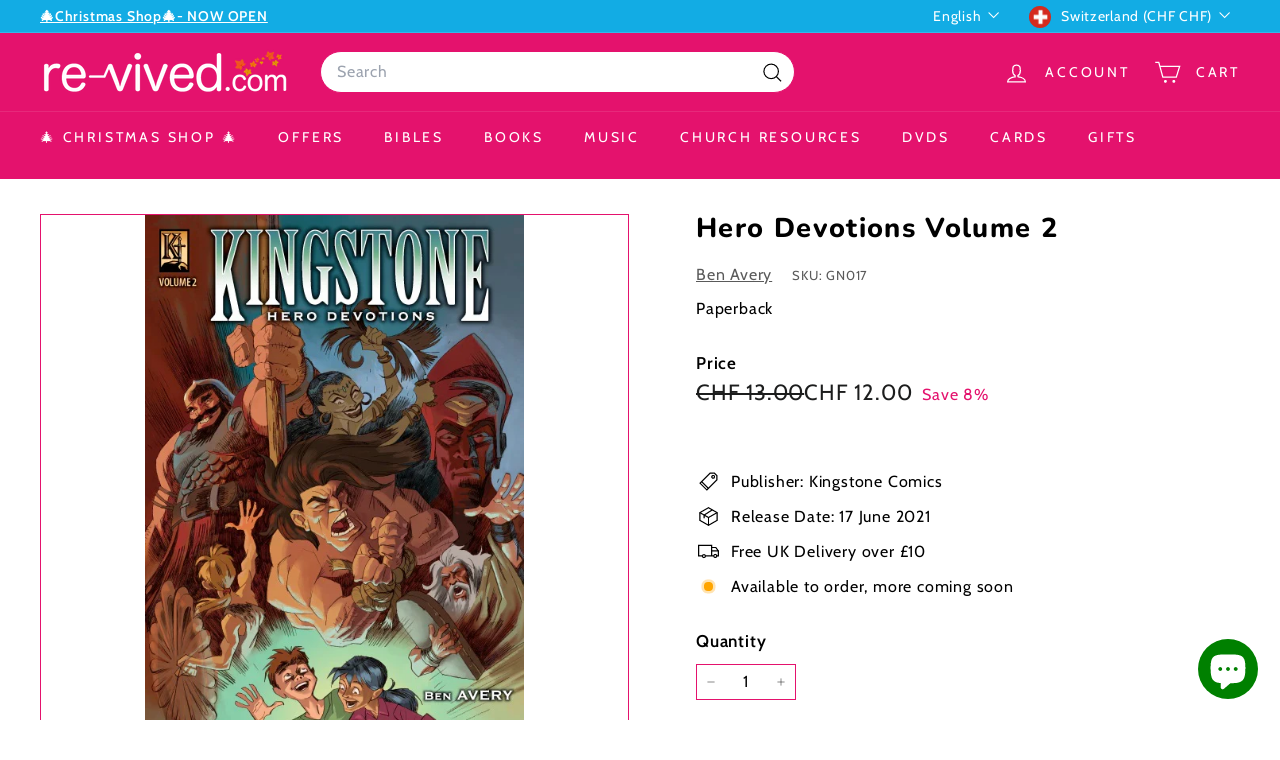

--- FILE ---
content_type: text/javascript
request_url: https://www.re-vived.com/cdn/shop/t/67/assets/theme.js?v=53713453039004080461739361390
body_size: 41503
content:
/** Shopify CDN: Minification failed

Line 51:4 Expected ")" but found "CartForm"

**/
/*
@license
  Expanse by Archetype Themes (https://archetypethemes.co)
  Access unminified JS in assets/theme.js

  Use this event listener to run your own JS outside of this file.
  Documentation - https://archetypethemes.co/blogs/expanse/javascript-events-for-developers

  document.addEventListener('page:loaded', function() {
    // Page has loaded and theme assets are ready
  });
*/

if (console && console.log) {
  console.log(
    "Expanse theme (" +
      theme.settings.themeVersion +
      ") by ARCHΞTYPE | Learn more at https://archetypethemes.co"
  );
}

(function () {
  "use strict";

  if (
    window.Shopify &&
    window.Shopify.theme &&
    navigator &&
    navigator.sendBeacon &&
    window.Shopify.designMode
  ) {
    navigator.sendBeacon(
      "https://api.archetypethemes.co/api/beacon",
      new URLSearchParams({
        shop: window.Shopify.shop,
        themeName:
          window.theme &&
          window.theme.settings &&
          `${window.theme.settings.themeName} v${window.theme.settings.themeVersion}`,
        role: window.Shopify.theme.role,
        route: window.location.pathname,
        themeId: window.Shopify.theme.id,
        themeStoreId: window.Shopify.theme.theme_store_id || 0,
        isThemeEditor: !!window.Shopify.designMode,
      })
    CartForm
    - Prevent checkout when terms checkbox exists
    - Listen to quantity changes, rebuild cart (both widget and page)
  ==============================================================================*/
  theme.CartForm = (function() {
    var selectors = {
      products: '[data-products]',
      qtySelector: '.js-qty__wrapper',
      discounts: '[data-discounts]',
      savings: '[data-savings]',
      subTotal: '[data-subtotal]',
  
      cartBubble: '.cart-link__bubble',
      cartNote: '[name="note"]',
      termsCheckbox: '.cart__terms-checkbox',
      checkoutBtn: '.cart__checkout'
    };
  
    var classes = {
      btnLoading: 'btn--loading'
    };
  
    var config = {
      requiresTerms: false
    };
  
    function CartForm(form) {
      if (!form) {
        return;
      }
  
      this.form = form;
      this.wrapper = form.parentNode;
      this.location = form.dataset.location;
      this.namespace = '.cart-' + this.location;
      this.products = form.querySelector(selectors.products)
      this.submitBtn = form.querySelector(selectors.checkoutBtn);
  
      this.discounts = form.querySelector(selectors.discounts);
      this.savings = form.querySelector(selectors.savings);
      this.subtotal = form.querySelector(selectors.subTotal);
      this.termsCheckbox = form.querySelector(selectors.termsCheckbox);
      this.noteInput = form.querySelector(selectors.cartNote);
  
      if (this.termsCheckbox) {
        config.requiresTerms = true;
      }
  
      this.init();
    }
  
    CartForm.prototype = Object.assign({}, CartForm.prototype, {
      init: function() {
        this.initQtySelectors();
  
        document.addEventListener('cart:quantity' + this.namespace, this.quantityChanged.bind(this));
  
        this.form.on('submit' + this.namespace, this.onSubmit.bind(this));
  
        if (this.noteInput) {
          this.noteInput.addEventListener('change', function() {
            var newNote = this.value;
            theme.cart.updateNote(newNote);
          });
        }
  
        // Dev-friendly way to build the cart
        document.addEventListener('cart:build', function() {
          this.buildCart();
        }.bind(this));
      },
  
      reInit: function() {
        this.initQtySelectors();
      },
  
      onSubmit: function(evt) {
        this.submitBtn.classList.add(classes.btnLoading);
  
        if (config.requiresTerms) {
          if (this.termsCheckbox.checked) {
            // continue to checkout
          } else {
            alert(theme.strings.cartTermsConfirmation);
            this.submitBtn.classList.remove(classes.btnLoading)
            evt.preventDefault();
            return false;
          }
        }
      },
  
      /*============================================================================
        Query cart page to get markup
      ==============================================================================*/
      _parseProductHTML: function(html) {
        var parser = new DOMParser();
        var doc = parser.parseFromString(html, 'text/html');
        return {
          items: doc.querySelector('.cart__items'),
          discounts: doc.querySelector('.cart__discounts')
        }
      },
  
      buildCart: function() {
        theme.cart.getCartProductMarkup().then(this.cartMarkup.bind(this));
      },
  
      cartMarkup: function(html) {
        var markup = this._parseProductHTML(html);
        var items = markup.items;
        var count = parseInt(items.dataset.count);
        var subtotal = items.dataset.cartSubtotal;
        var savings = items.dataset.cartSavings;
  
        this.updateCartDiscounts(markup.discounts);
        this.updateSavings(savings);
  
        if (count > 0) {
          this.wrapper.classList.remove('is-empty');
        } else {
          this.wrapper.classList.add('is-empty');
        }
  
        this.updateCount(count);
  
        // Append item markup
        this.products.innerHTML = '';
        this.products.append(items);
  
        // Update subtotal
        this.subtotal.innerHTML = theme.Currency.formatMoney(subtotal, theme.settings.moneyFormat);
  
        this.reInit();
  
        if (window.AOS) { AOS.refreshHard() }
  
        if (Shopify && Shopify.StorefrontExpressButtons) {
          Shopify.StorefrontExpressButtons.initialize();
        }
      },
  
      updateCartDiscounts: function(markup) {
        if (!this.discounts) {
          return;
        }
        this.discounts.innerHTML = '';
        this.discounts.append(markup);
      },
  
      /*============================================================================
        Quantity handling
      ==============================================================================*/
      initQtySelectors: function() {
        this.form.querySelectorAll(selectors.qtySelector).forEach(el => {
          var selector = new theme.QtySelector(el, {
            namespace: this.namespace,
            isCart: true
          });
        });
      },
  
      quantityChanged: function(evt) {
        var key = evt.detail[0];
        var qty = evt.detail[1];
        var el = evt.detail[2];
  
        if (!key || !qty) {
          return;
        }
  
        // Disable qty selector so multiple clicks can't happen while loading
        if (el) {
          el.classList.add('is-loading');
        }
  
        theme.cart.changeItem(key, qty)
          .then(function(cart) {
            if (cart.item_count > 0) {
              this.wrapper.classList.remove('is-empty');
            } else {
              this.wrapper.classList.add('is-empty');
            }
  
            this.buildCart();
  
            document.dispatchEvent(new CustomEvent('cart:updated', {
              detail: {
                cart: cart
              }
            }));
          }.bind(this))
          .catch(function(XMLHttpRequest){});
      },
  
      /*============================================================================
        Update elements of the cart
      ==============================================================================*/
      updateSubtotal: function(subtotal) {
        this.form.querySelector(selectors.subTotal).innerHTML = theme.Currency.formatMoney(subtotal, theme.settings.moneyFormat);
      },
  
      updateSavings: function(savings) {
        if (!this.savings) {
          return;
        }
  
        if (savings > 0) {
          var amount = theme.Currency.formatMoney(savings, theme.settings.moneyFormat);
          this.savings.classList.remove('hide');
          this.savings.innerHTML = theme.strings.cartSavings.replace('[savings]', amount);
        } else {
          this.savings.classList.add('hide');
        }
      },
  
      updateCount: function(count) {
        var countEls = document.querySelectorAll('.cart-link__bubble-num');
  
        if (countEls.length) {
          countEls.forEach(el => {
            el.innerText = count;
          });
        }
  
        // show/hide bubble(s)
        var bubbles = document.querySelectorAll(selectors.cartBubble);
        if (bubbles.length) {
          if (count > 0) {
            bubbles.forEach(b => {
              b.classList.add('cart-link__bubble--visible');
            });
          } else {
            bubbles.forEach(b => {
              b.classList.remove('cart-link__bubble--visible');
            });
          }
        }
      }
    });
  
    return CartForm;
  })();
  
  // Either collapsible containers all acting individually,
  // or tabs that can only have one open at a time
  theme.collapsibles = (function() {
    var selectors = {
      trigger: '.collapsible-trigger',
      module: '.collapsible-content',
      moduleInner: '.collapsible-content__inner',
      tabs: '.collapsible-trigger--tab'
    };
  
    var classes = {
      hide: 'hide',
      open: 'is-open',
      autoHeight: 'collapsible--auto-height',
      tabs: 'collapsible-trigger--tab'
    };
  
    var namespace = '.collapsible';
  
    var isTransitioning = false;
  
    function init(scope) {
      var el = scope ? scope : document;
      el.querySelectorAll(selectors.trigger).forEach(trigger => {
        var state = trigger.classList.contains(classes.open);
        trigger.setAttribute('aria-expanded', state);
  
        trigger.off('click' + namespace);
        trigger.on('click' + namespace, toggle);
      });
    }
  
    function toggle(evt) {
      if (isTransitioning) {
        return;
      }
  
      isTransitioning = true;
  
      var el = evt.currentTarget;
      var isOpen = el.classList.contains(classes.open);
      var isTab = el.classList.contains(classes.tabs);
      var moduleId = el.getAttribute('aria-controls');
      var container = document.getElementById(moduleId);
  
      if (!moduleId) {
        moduleId = el.dataset.controls;
      }
  
      // No ID, bail
      if (!moduleId) {
        return;
      }
  
      // If container=null, there isn't a matching ID.
      // Check if data-id is set instead. Could be multiple.
      // Select based on being in the same parent div.
      if (!container) {
        var multipleMatches = document.querySelectorAll('[data-id="' + moduleId + '"]');
        if (multipleMatches.length > 0) {
          container = el.parentNode.querySelector('[data-id="' + moduleId + '"]');
        }
      }
  
      if (!container) {
        isTransitioning = false;
        return;
      }
  
      var height = container.querySelector(selectors.moduleInner).offsetHeight;
      var isAutoHeight = container.classList.contains(classes.autoHeight);
      var parentCollapsibleEl = container.parentNode.closest(selectors.module);
      var childHeight = height;
  
      if (isTab) {
        if(isOpen) {
          isTransitioning = false;
          return;
        }
  
        var newModule;
        document.querySelectorAll(selectors.tabs + '[data-id="'+ el.dataset.id +'"]').forEach(el => {
          el.classList.remove(classes.open);
          newModule = document.querySelector('#' + el.getAttribute('aria-controls'));
          setTransitionHeight(newModule, 0, true);
        });
      }
  
      // If isAutoHeight, set the height to 0 just after setting the actual height
      // so the closing animation works nicely
      if (isOpen && isAutoHeight) {
        setTimeout(function() {
          height = 0;
          setTransitionHeight(container, height, isOpen, isAutoHeight);
        }, 0);
      }
  
      if (isOpen && !isAutoHeight) {
        height = 0;
      }
  
      el.setAttribute('aria-expanded', !isOpen);
      if (isOpen) {
        el.classList.remove(classes.open);
      } else {
        el.classList.add(classes.open);
      }
  
      setTransitionHeight(container, height, isOpen, isAutoHeight);
  
      // If we are in a nested collapsible element like the mobile nav,
      // also set the parent element's height
      if (parentCollapsibleEl) {
        var parentHeight = parentCollapsibleEl.style.height;
  
        if (isOpen && parentHeight === 'auto') {
          childHeight = 0; // Set childHeight to 0 if parent is initially opened
        }
  
        var totalHeight = isOpen
                        ? parentCollapsibleEl.offsetHeight - childHeight
                        : height + parentCollapsibleEl.offsetHeight;
  
        setTransitionHeight(parentCollapsibleEl, totalHeight, false, false);
      }
  
      // If Shopify Product Reviews app installed,
      // resize container on 'Write review' click
      // that shows form
      if (window.SPR) {
        var btn = container.querySelector('.spr-summary-actions-newreview');
        if (!btn) { return }
        btn.off('click' + namespace);
        btn.on('click' + namespace, function() {
          height = container.querySelector(selectors.moduleInner).offsetHeight;
          setTransitionHeight(container, height, isOpen, isAutoHeight);
        });
      }
    }
  
    function setTransitionHeight(container, height, isOpen, isAutoHeight) {
      container.classList.remove(classes.hide);
      theme.utils.prepareTransition(container, function() {
  
        container.style.height = height+'px';
        if (isOpen) {
          container.classList.remove(classes.open);
        } else {
          container.classList.add(classes.open);
        }
      });
  
      if (!isOpen && isAutoHeight) {
        var o = container;
        window.setTimeout(function() {
          o.css('height','auto');
          isTransitioning = false;
        }, 500);
      } else {
        isTransitioning = false;
      }
    }
  
    return {
      init: init
    };
  })();
  
  // Shopify-built select-like popovers for currency and language selection
  theme.Disclosure = (function() {
    var selectors = {
      disclosureForm: '[data-disclosure-form]',
      disclosureList: '[data-disclosure-list]',
      disclosureToggle: '[data-disclosure-toggle]',
      disclosureInput: '[data-disclosure-input]',
      disclosureOptions: '[data-disclosure-option]'
    };
  
    var classes = {
      listVisible: 'disclosure-list--visible'
    };
  
    function Disclosure(disclosure) {
      this.container = disclosure;
      this._cacheSelectors();
      this._setupListeners();
    }
  
    Disclosure.prototype = Object.assign({}, Disclosure.prototype, {
      _cacheSelectors: function() {
        this.cache = {
          disclosureForm: this.container.closest(selectors.disclosureForm),
          disclosureList: this.container.querySelector(selectors.disclosureList),
          disclosureToggle: this.container.querySelector(
            selectors.disclosureToggle
          ),
          disclosureInput: this.container.querySelector(
            selectors.disclosureInput
          ),
          disclosureOptions: this.container.querySelectorAll(
            selectors.disclosureOptions
          )
        };
      },
  
      _setupListeners: function() {
        this.eventHandlers = this._setupEventHandlers();
  
        this.cache.disclosureToggle.addEventListener(
          'click',
          this.eventHandlers.toggleList
        );
  
        this.cache.disclosureOptions.forEach(function(disclosureOption) {
          disclosureOption.addEventListener(
            'click',
            this.eventHandlers.connectOptions
          );
        }, this);
  
        this.container.addEventListener(
          'keyup',
          this.eventHandlers.onDisclosureKeyUp
        );
  
        this.cache.disclosureList.addEventListener(
          'focusout',
          this.eventHandlers.onDisclosureListFocusOut
        );
  
        this.cache.disclosureToggle.addEventListener(
          'focusout',
          this.eventHandlers.onDisclosureToggleFocusOut
        );
  
        document.body.addEventListener('click', this.eventHandlers.onBodyClick);
      },
  
      _setupEventHandlers: function() {
        return {
          connectOptions: this._connectOptions.bind(this),
          toggleList: this._toggleList.bind(this),
          onBodyClick: this._onBodyClick.bind(this),
          onDisclosureKeyUp: this._onDisclosureKeyUp.bind(this),
          onDisclosureListFocusOut: this._onDisclosureListFocusOut.bind(this),
          onDisclosureToggleFocusOut: this._onDisclosureToggleFocusOut.bind(this)
        };
      },
  
      _connectOptions: function(event) {
        event.preventDefault();
  
        this._submitForm(event.currentTarget.dataset.value);
      },
  
      _onDisclosureToggleFocusOut: function(event) {
        var disclosureLostFocus =
          this.container.contains(event.relatedTarget) === false;
  
        if (disclosureLostFocus) {
          this._hideList();
        }
      },
  
      _onDisclosureListFocusOut: function(event) {
        var childInFocus = event.currentTarget.contains(event.relatedTarget);
  
        var isVisible = this.cache.disclosureList.classList.contains(
          classes.listVisible
        );
  
        if (isVisible && !childInFocus) {
          this._hideList();
        }
      },
  
      _onDisclosureKeyUp: function(event) {
        if (event.which !== 27) return;
        this._hideList();
        this.cache.disclosureToggle.focus();
      },
  
      _onBodyClick: function(event) {
        var isOption = this.container.contains(event.target);
        var isVisible = this.cache.disclosureList.classList.contains(
          classes.listVisible
        );
  
        if (isVisible && !isOption) {
          this._hideList();
        }
      },
  
      _submitForm: function(value) {
        this.cache.disclosureInput.value = value;
        this.cache.disclosureForm.submit();
      },
  
      _hideList: function() {
        this.cache.disclosureList.classList.remove(classes.listVisible);
        this.cache.disclosureToggle.setAttribute('aria-expanded', false);
      },
  
      _toggleList: function() {
        var ariaExpanded =
          this.cache.disclosureToggle.getAttribute('aria-expanded') === 'true';
        this.cache.disclosureList.classList.toggle(classes.listVisible);
        this.cache.disclosureToggle.setAttribute('aria-expanded', !ariaExpanded);
      },
  
      destroy: function() {
        this.cache.disclosureToggle.removeEventListener(
          'click',
          this.eventHandlers.toggleList
        );
  
        this.cache.disclosureOptions.forEach(function(disclosureOption) {
          disclosureOption.removeEventListener(
            'click',
            this.eventHandlers.connectOptions
          );
        }, this);
  
        this.container.removeEventListener(
          'keyup',
          this.eventHandlers.onDisclosureKeyUp
        );
  
        this.cache.disclosureList.removeEventListener(
          'focusout',
          this.eventHandlers.onDisclosureListFocusOut
        );
  
        this.cache.disclosureToggle.removeEventListener(
          'focusout',
          this.eventHandlers.onDisclosureToggleFocusOut
        );
  
        document.body.removeEventListener(
          'click',
          this.eventHandlers.onBodyClick
        );
      }
    });
  
    return Disclosure;
  })();
  
  theme.Modals = (function() {
    function Modal(id, name, options) {
      var defaults = {
        close: '.js-modal-close',
        open: '.js-modal-open-' + name,
        openClass: 'modal--is-active',
        closingClass: 'modal--is-closing',
        bodyOpenClass: ['modal-open'],
        bodyOpenSolidClass: 'modal-open--solid',
        bodyClosingClass: 'modal-closing',
        closeOffContentClick: true
      };
  
      this.id = id;
      this.modal = document.getElementById(id);
  
      if (!this.modal) {
        return false;
      }
  
      this.modalContent = this.modal.querySelector('.modal__inner');
  
      this.config = Object.assign(defaults, options);
      this.modalIsOpen = false;
      this.focusOnOpen = this.config.focusIdOnOpen ? document.getElementById(this.config.focusIdOnOpen) : this.modal;
      this.isSolid = this.config.solid;
  
      this.init();
    }
  
    Modal.prototype.init = function() {
      document.querySelectorAll(this.config.open).forEach(btn => {
        btn.setAttribute('aria-expanded', 'false');
        btn.addEventListener('click', this.open.bind(this));
      });
  
      this.modal.querySelectorAll(this.config.close).forEach(btn => {
        btn.addEventListener('click', this.close.bind(this));
      });
  
      // Close modal if a drawer is opened
      document.addEventListener('drawerOpen', function() {
        this.close();
      }.bind(this));
    };
  
    Modal.prototype.open = function(evt) {
      // Keep track if modal was opened from a click, or called by another function
      var externalCall = false;
  
      // don't open an opened modal
      if (this.modalIsOpen) {
        return;
      }
  
      // Prevent following href if link is clicked
      if (evt) {
        evt.preventDefault();
      } else {
        externalCall = true;
      }
  
      // Without this, the modal opens, the click event bubbles up to $nodes.page
      // which closes the modal.
      if (evt && evt.stopPropagation) {
        evt.stopPropagation();
        // save the source of the click, we'll focus to this on close
        this.activeSource = evt.currentTarget.setAttribute('aria-expanded', 'true');
      }
  
      if (this.modalIsOpen && !externalCall) {
        this.close();
      }
  
      this.modal.classList.add(this.config.openClass);
  
      document.documentElement.classList.add(...this.config.bodyOpenClass);
  
      if (this.isSolid) {
        document.documentElement.classList.add(this.config.bodyOpenSolidClass);
      }
  
      this.modalIsOpen = true;
  
      theme.a11y.trapFocus({
        container: this.modal,
        elementToFocus: this.focusOnOpen,
        namespace: 'modal_focus'
      });
  
      document.dispatchEvent(new CustomEvent('modalOpen'));
      document.dispatchEvent(new CustomEvent('modalOpen.' + this.id));
  
      this.bindEvents();
    };
  
    Modal.prototype.close = function(evt) {
      // don't close a closed modal
      if (!this.modalIsOpen) {
        return;
      }
  
      // Do not close modal if click happens inside modal content
      if (evt) {
        if (evt.target.closest('.js-modal-close')) {
          // Do not close if using the modal close button
        } else if (evt.target.closest('.modal__inner')) {
          return;
        }
      }
  
      // deselect any focused form elements
      document.activeElement.blur();
  
      this.modal.classList.remove(this.config.openClass);
      this.modal.classList.add(this.config.closingClass);
  
      document.documentElement.classList.remove(...this.config.bodyOpenClass);
      document.documentElement.classList.add(this.config.bodyClosingClass);
  
      window.setTimeout(function() {
        document.documentElement.classList.remove(this.config.bodyClosingClass);
        this.modal.classList.remove(this.config.closingClass);
        if (this.activeSource && this.activeSource.getAttribute('aria-expanded')) {
          this.activeSource.setAttribute('aria-expanded', 'false').focus();
        }
      }.bind(this), 500); // modal close css transition
  
      if (this.isSolid) {
        document.documentElement.classList.remove(this.config.bodyOpenSolidClass);
      }
  
      this.modalIsOpen = false;
  
      theme.a11y.removeTrapFocus({
        container: this.modal,
        namespace: 'modal_focus'
      });
  
      document.dispatchEvent(new CustomEvent('modalClose.' + this.id));
  
      this.unbindEvents();
    };
  
    Modal.prototype.bindEvents = function() {
      window.on('keyup.modal', function(evt) {
        if (evt.keyCode === 27) {
          this.close();
        }
      }.bind(this));
  
      if (this.config.closeOffContentClick) {
        // Clicking outside of the modal content also closes it
        this.modal.on('click.modal', this.close.bind(this));
      }
    };
  
    Modal.prototype.unbindEvents = function() {
      document.documentElement.off('.modal');
  
      if (this.config.closeOffContentClick) {
        this.modal.off('.modal');
      }
    };
  
    return Modal;
  })();
  
  window.onpageshow = function(evt) {
    // Removes unload class when returning to page via history
    if (evt.persisted) {
      document.body.classList.remove('unloading');
      document.querySelectorAll('.cart__checkout').forEach(el => {
        el.classList.remove('btn--loading');
      });
    }
  };
  
  // Used in Motion and Expanse to fade between pages.
  // initialize in theme.js with theme.pageTransitions();
  theme.pageTransitions = function() {
    if (document.body.dataset.transitions === 'true') {
  
      // Hack test to fix Safari page cache issue.
      // window.onpageshow doesn't always run when navigating
      // back to the page, so the unloading class remains, leaving
      // a white page. Setting a timeout to remove that class when leaving
      // the page actually finishes running when they come back.
      if (!!navigator.userAgent.match(/Version\/[\d\.]+.*Safari/)) {
        document.querySelectorAll('a').forEach(a => {
          window.setTimeout(function() {
            document.body.classList.remove('unloading');
          }, 1200);
        });
      }
  
      // Disable the page transition feature on some links
      // by adding class `js-no-transition`
      document.querySelectorAll('a[href^="mailto:"], a[href^="#"], a[target="_blank"], a[href*="youtube.com/watch"], a[href*="youtu.be/"], a[download]').forEach(el => {
        el.classList.add('js-no-transition');
      });
  
      // Add class `unloading` to body for page transition on all
      // anchor tags, unless they have `js-no-transition` class
      document.querySelectorAll('a:not(.js-no-transition)').forEach(el => {
        el.addEventListener('click', function(evt) {
          if (evt.metaKey) return true;
          evt.preventDefault();
          document.body.classList.add('unloading');
          var src = el.getAttribute('href');
          window.setTimeout(function() {
            location.href = src;
          }, 50);
        });
      });
  
      // Close the mobile nav drawer after clicking on a nav link
      document.querySelectorAll('a.mobile-nav__link').forEach(el => {
        el.addEventListener('click', function() {
          theme.NavDrawer.close();
        })
      });
    }
  };
  
  theme.parallaxSections = {};
  
  theme.Parallax = (function() {
    var speed = 0.85;
    var reset = false;
  
    function parallax(container, args) {
      this.isInit = false;
      this.isVisible = false;
      this.container = container;
      this.image = container.querySelector('.parallax-image');
      this.namespace = args.namespace;
      this.desktopOnly = args.desktopOnly;
  
      if (!this.container || !this.image) {
        return;
      }
  
      // If set for desktop only, setup listeners for disabling
      // on mobile and re-enabling on desktop
      if (this.desktopOnly) {
        document.addEventListener('matchSmall', function() {
          this.destroy();
        }.bind(this));
  
        document.addEventListener('unmatchSmall', function() {
          this.init(true);
        }.bind(this));
      }
  
      this.init(this.desktopOnly);
    }
  
    parallax.prototype = Object.assign({}, parallax.prototype, {
      init: function(desktopOnly) {
        // Reset in case initialized again
        if (this.isInit) {
          this.destroy();
        }
  
        this.isInit = true;
  
        // Do not setup scroll event if on mobile
        if (desktopOnly && theme.config.bpSmall) {
          return;
        }
  
        // Set position on page load
        this.setSizes();
        this.scrollHandler();
  
        var observer = new IntersectionObserver((entries, observer) => {
          entries.forEach(entry => {
            this.isVisible = entry.isIntersecting;
            if (this.isVisible) {
              window.on('scroll' + this.namespace, this.onScroll.bind(this));
            } else {
              window.off('scroll' + this.namespace);
            }
          });
        }, {rootMargin: '200px 0px 200px 0px'});
  
        observer.observe(this.container);
  
        window.on('resize' + this.namespace, theme.utils.debounce(250, this.setSizes.bind(this)));
  
        document.addEventListener('shopify:section:reorder', theme.utils.debounce(250, this.onReorder.bind(this)));
      },
  
      onScroll: function() {
        if (!this.isVisible) {
          return;
        }
  
        // If a scroll event finds Shopify's review app,
        // update parallax scroll positions because of page reflows
        if (window.SPR && !reset) {
          this.setSizes();
          reset = true;
        }
  
        requestAnimationFrame(this.scrollHandler.bind(this));
      },
  
      scrollHandler: function() {
        var shiftDistance = (window.scrollY - this.elTop) * speed;
        this.image.style.transform = 'translate3d(0, ' + shiftDistance + 'px, 0)';
      },
  
      setSizes: function() {
        var rect = this.container.getBoundingClientRect();
        this.elTop = rect.top + window.scrollY;
      },
  
      onReorder: function() {
        this.setSizes();
        this.onScroll();
      },
  
      destroy: function() {
        this.image.style.transform = 'none';
        window.off('scroll' + this.namespace);
        window.off('resize' + this.namespace);
      }
    });
  
    return parallax;
  })();
  
  if (typeof window.noUiSlider === 'undefined') {
    throw new Error('theme.PriceRange is missing vendor noUiSlider: // =require vendor/nouislider.js');
  }
  
  theme.PriceRange = (function () {
    var defaultStep = 10;
    var selectors = {
      priceRange: '.price-range',
      priceRangeSlider: '.price-range__slider',
      priceRangeInputMin: '.price-range__input-min',
      priceRangeInputMax: '.price-range__input-max',
      priceRangeDisplayMin: '.price-range__display-min',
      priceRangeDisplayMax: '.price-range__display-max',
    };
  
    function PriceRange(container, {onChange, onUpdate, ...sliderOptions} = {}) {
      this.container = container;
      this.onChange = onChange;
      this.onUpdate = onUpdate;
      this.sliderOptions = sliderOptions || {};
  
      return this.init();
    }
  
    PriceRange.prototype = Object.assign({}, PriceRange.prototype, {
      init: function () {
        if (!this.container.classList.contains('price-range')) {
          throw new Error('You must instantiate PriceRange with a valid container')
        }
  
        this.formEl = this.container.closest('form');
        this.sliderEl = this.container.querySelector(selectors.priceRangeSlider);
        this.inputMinEl = this.container.querySelector(selectors.priceRangeInputMin);
        this.inputMaxEl = this.container.querySelector(selectors.priceRangeInputMax);
        this.displayMinEl = this.container.querySelector(selectors.priceRangeDisplayMin);
        this.displayMaxEl = this.container.querySelector(selectors.priceRangeDisplayMax);
  
        this.minRange = parseFloat(this.container.dataset.min) || 0;
        this.minValue = parseFloat(this.container.dataset.minValue) || 0;
        this.maxRange = parseFloat(this.container.dataset.max) || 100;
        this.maxValue = parseFloat(this.container.dataset.maxValue) || this.maxRange;
  
        return this.createPriceRange();
      },
  
      createPriceRange: function () {
        if (this.sliderEl && this.sliderEl.noUiSlider && typeof this.sliderEl.noUiSlider.destroy === 'function') {
          this.sliderEl.noUiSlider.destroy();
        }
  
        var slider = noUiSlider.create(this.sliderEl, {
          connect: true,
          step: defaultStep,
          ...this.sliderOptions,
          // Do not allow overriding these options
          start: [this.minValue, this.maxValue],
          range: {
            min: this.minRange,
            max: this.maxRange,
          },
        });
  
        slider.on('update', values => {
          this.displayMinEl.innerHTML = theme.Currency.formatMoney(
            values[0],
            theme.settings.moneyFormat,
          );
          this.displayMaxEl.innerHTML = theme.Currency.formatMoney(
            values[1],
            theme.settings.moneyFormat,
          );
  
          if (this.onUpdate) {
            this.onUpdate(values);
          }
        });
  
        slider.on('change', values => {
          this.inputMinEl.value = values[0];
          this.inputMaxEl.value = values[1];
  
          if (this.onChange) {
            const formData = new FormData(this.formEl);
            this.onChange(formData);
          }
        });
  
        return slider;
      },
    });
  
    return PriceRange;
  })();
  
  theme.AjaxProduct = (function() {
    var status = {
      loading: false
    };
  
    function ProductForm(form, submit, args) {
      this.form = form;
      this.args = args;
  
      var submitSelector = submit ? submit : '.add-to-cart';
  
      if (this.form) {
        this.addToCart = form.querySelector(submitSelector);
        this.form.addEventListener('submit', this.addItemFromForm.bind(this));
      }
    };
  
    ProductForm.prototype = Object.assign({}, ProductForm.prototype, {
      addItemFromForm: function(evt, callback){
        evt.preventDefault();
  
        if (status.loading) {
          return;
        }
  
        // Loading indicator on add to cart button
        this.addToCart.classList.add('btn--loading');
  
        status.loading = true;
  
        var data = theme.utils.serialize(this.form);
  
        fetch(theme.routes.cartAdd, {
          method: 'POST',
          body: data,
          credentials: 'same-origin',
          headers: {
            'Content-Type': 'application/x-www-form-urlencoded',
            'X-Requested-With': 'XMLHttpRequest'
          }
        })
        .then(response => response.json())
        .then(function(data) {
          if (data.status === 422) {
            this.error(data);
          } else {
            var product = data;
            this.success(product);
          }
  
          status.loading = false;
          this.addToCart.classList.remove('btn--loading');
  
          // Reload page if adding product from a section on the cart page
          if (document.body.classList.contains('template-cart')) {
            window.scrollTo(0, 0);
            location.reload();
          }
        }.bind(this));
      },
  
      success: function(product) {
        var errors = this.form.querySelector('.errors');
        if (errors) {
          errors.remove();
        }
  
        document.dispatchEvent(new CustomEvent('ajaxProduct:added', {
          detail: {
            product: product,
            addToCartBtn: this.addToCart
          }
        }));
  
        if (this.args && this.args.scopedEventId) {
          document.dispatchEvent(new CustomEvent('ajaxProduct:added:' + this.args.scopedEventId, {
            detail: {
              product: product,
              addToCartBtn: this.addToCart
            }
          }));
        }
      },
  
      error: function(error) {
        if (!error.description) {
          console.warn(error);
          return;
        }
  
        var errors = this.form.querySelector('.errors');
        if (errors) {
          errors.remove();
        }
  
        var errorDiv = document.createElement('div');
        errorDiv.classList.add('errors', 'text-center');
        errorDiv.textContent = error.description;
        this.form.append(errorDiv);
  
        document.dispatchEvent(new CustomEvent('ajaxProduct:error', {
          detail: {
            errorMessage: error.description
          }
        }));
  
        if (this.args && this.args.scopedEventId) {
          document.dispatchEvent(new CustomEvent('ajaxProduct:error:' + this.args.scopedEventId, {
            detail: {
              errorMessage: error.description
            }
          }));
        }
      }
    });
  
    return ProductForm;
  })();
  
  theme.ProductMedia = (function() {
    var modelJsonSections = {};
    var models = {};
    var xrButtons = {};
  
    var selectors = {
      mediaGroup: '[data-product-single-media-group]',
      xrButton: '[data-shopify-xr]'
    };
  
    function init(modelViewerContainers, sectionId) {
      modelJsonSections[sectionId] = {
        loaded: false
      };
  
      modelViewerContainers.forEach(function(container, index) {
        var mediaId = container.dataset.mediaId;
        var modelViewerElement = container.querySelector('model-viewer');
        var modelId = modelViewerElement.dataset.modelId;
  
        if (index === 0) {
          var mediaGroup = container.closest(selectors.mediaGroup);
          var xrButton = mediaGroup.querySelector(selectors.xrButton);
          xrButtons[sectionId] = {
            element: xrButton,
            defaultId: modelId
          };
        }
  
        models[mediaId] = {
          modelId: modelId,
          sectionId: sectionId,
          container: container,
          element: modelViewerElement
        };
  
      });
  
      window.Shopify.loadFeatures([
        {
          name: 'shopify-xr',
          version: '1.0',
          onLoad: setupShopifyXr
        },
        {
          name: 'model-viewer-ui',
          version: '1.0',
          onLoad: setupModelViewerUi
        }
      ]);
  
      theme.LibraryLoader.load('modelViewerUiStyles');
    }
  
    function setupShopifyXr(errors) {
      if (errors) return;
  
      if (!window.ShopifyXR) {
        document.addEventListener('shopify_xr_initialized', function() {
          setupShopifyXr();
        });
        return;
      }
  
      for (var sectionId in modelJsonSections) {
        if (modelJsonSections.hasOwnProperty(sectionId)) {
          var modelSection = modelJsonSections[sectionId];
  
          if (modelSection.loaded) continue;
  
          var modelJson = document.querySelector('#ModelJson-' + sectionId);
  
          window.ShopifyXR.addModels(JSON.parse(modelJson.innerHTML));
          modelSection.loaded = true;
        }
      }
      window.ShopifyXR.setupXRElements();
    }
  
    function setupModelViewerUi(errors) {
      if (errors) return;
  
      for (var key in models) {
        if (models.hasOwnProperty(key)) {
          var model = models[key];
          if (!model.modelViewerUi && Shopify) {
            model.modelViewerUi = new Shopify.ModelViewerUI(model.element);
          }
          setupModelViewerListeners(model);
        }
      }
    }
  
    function setupModelViewerListeners(model) {
      var xrButton = xrButtons[model.sectionId];
  
      model.container.addEventListener('mediaVisible', function() {
        xrButton.element.setAttribute('data-shopify-model3d-id', model.modelId);
        if (theme.config.isTouch) return;
        model.modelViewerUi.play();
      });
  
      model.container.addEventListener('mediaHidden', function() {
        xrButton.element.setAttribute('data-shopify-model3d-id', xrButton.defaultId);
        model.modelViewerUi.pause();
      });
  
      model.container.addEventListener('xrLaunch', function() {
        model.modelViewerUi.pause();
      });
    }
  
    function removeSectionModels(sectionId) {
      for (var key in models) {
        if (models.hasOwnProperty(key)) {
          var model = models[key];
          if (model.sectionId === sectionId) {
            delete models[key];
          }
        }
      }
      delete modelJsonSections[sectionId];
    }
  
    return {
      init: init,
      removeSectionModels: removeSectionModels
    };
  })();
  
  theme.QtySelector = (function() {
    var selectors = {
      input: '.js-qty__num',
      plus: '.js-qty__adjust--plus',
      minus: '.js-qty__adjust--minus'
    };
  
    function QtySelector(el, options) {
      this.wrapper = el;
      this.plus = el.querySelector(selectors.plus);
      this.minus = el.querySelector(selectors.minus);
      this.input = el.querySelector(selectors.input);
      this.minValue = this.input.getAttribute('min') || 1;
  
      var defaults = {
        namespace: null,
        isCart: false,
        key: this.input.dataset.id
      };
  
      this.options = Object.assign({}, defaults, options);
  
      this.init();
    }
  
    QtySelector.prototype = Object.assign({}, QtySelector.prototype, {
      init: function() {
        this.plus.addEventListener('click', function() {
          var qty = this._getQty();
          this._change(qty + 1);
        }.bind(this));
  
        this.minus.addEventListener('click', function() {
          var qty = this._getQty();
          this._change(qty - 1);
        }.bind(this));
  
        this.input.addEventListener('change', function(evt) {
          this._change(this._getQty());
        }.bind(this));
      },
  
      _getQty: function() {
        var qty = this.input.value;
        if((parseFloat(qty) == parseInt(qty)) && !isNaN(qty)) {
          // We have a valid number!
        } else {
          // Not a number. Default to 1.
          qty = 1;
        }
        return parseInt(qty);
      },
  
      _change: function(qty) {
        if (qty <= this.minValue) {
          qty = this.minValue;
        }
  
        this.input.value = qty;
  
        if (this.options.isCart) {
          document.dispatchEvent(new CustomEvent('cart:quantity' + this.options.namespace, {
              detail: [this.options.key, qty, this.wrapper]
          }));
        }
      }
    });
  
    return QtySelector;
  })();
  
  // theme.Slideshow handles all flickity based sliders
  // Child navigation is only setup to work on product images
  theme.Slideshow = (function() {
    var classes = {
      animateOut: 'animate-out',
      isPaused: 'is-paused',
      isActive: 'is-active'
    };
  
    var selectors = {
      allSlides: '.slideshow__slide',
      currentSlide: '.is-selected',
      wrapper: '.slideshow-wrapper',
      pauseButton: '.slideshow__pause'
    };
  
    var productSelectors = {
      thumb: '.product__thumb-item:not(.hide)',
      links: '.product__thumb-item:not(.hide) a',
      arrow: '.product__thumb-arrow'
    };
  
    var defaults = {
      adaptiveHeight: false,
      autoPlay: false,
      avoidReflow: false, // custom by Archetype
      childNav: null, // element. Custom by Archetype instead of asNavFor
      childNavScroller: null, // element
      childVertical: false,
      dragThreshold: 7,
      fade: false,
      friction: 0.8,
      initialIndex: 0,
      pageDots: false,
      pauseAutoPlayOnHover: false,
      prevNextButtons: false,
      rightToLeft: theme.config.rtl,
      selectedAttraction: 0.14,
      setGallerySize: true,
      wrapAround: true
    };
  
    function slideshow(el, args) {
      this.el = el;
      this.args = Object.assign({}, defaults, args);
  
      // Setup listeners as part of arguments
      this.args.on = {
        ready: this.init.bind(this),
        change: this.slideChange.bind(this),
        settle: this.afterChange.bind(this)
      };
  
      if (this.args.childNav) {
        this.childNavEls = this.args.childNav.querySelectorAll(productSelectors.thumb);
        this.childNavLinks = this.args.childNav.querySelectorAll(productSelectors.links);
        this.arrows = this.args.childNav.querySelectorAll(productSelectors.arrow);
        if (this.childNavLinks.length) {
          this.initChildNav();
        }
      }
  
      if (this.args.avoidReflow) {
        avoidReflow(el);
      }
  
      this.slideshow = new Flickity(el, this.args);
  
      if (this.args.autoPlay) {
        var wrapper = el.closest(selectors.wrapper);
        this.pauseBtn = wrapper.querySelector(selectors.pauseButton);
        if (this.pauseBtn) {
          this.pauseBtn.addEventListener('click', this._togglePause.bind(this));
        }
      }
  
      // Reset dimensions on resize
      window.on('resize', theme.utils.debounce(300, function() {
        this.resize();
      }.bind(this)));
  
      // Set flickity-viewport height to first element to
      // avoid awkward page reflows while initializing.
      // Must be added in a `style` tag because element does not exist yet.
      // Slideshow element must have an ID
      function avoidReflow(el) {
        if (!el.id) return;
        var firstChild = el.firstChild;
        while(firstChild != null && firstChild.nodeType == 3){ // skip TextNodes
          firstChild = firstChild.nextSibling;
        }
        var style = document.createElement('style');
        style.innerHTML = `#${el.id} .flickity-viewport{height:${firstChild.offsetHeight}px}`;
        document.head.appendChild(style);
      }
    }
  
    slideshow.prototype = Object.assign({}, slideshow.prototype, {
      init: function(el) {
        this.currentSlide = this.el.querySelector(selectors.currentSlide);
  
        // Optional onInit callback
        if (this.args.callbacks && this.args.callbacks.onInit) {
          if (typeof this.args.callbacks.onInit === 'function') {
            this.args.callbacks.onInit(this.currentSlide);
          }
        }
  
        if (window.AOS) { AOS.refresh() }
      },
  
      slideChange: function(index) {
        // Outgoing fade styles
        if (this.args.fade && this.currentSlide) {
          this.currentSlide.classList.add(classes.animateOut);
          this.currentSlide.addEventListener('transitionend', function() {
            this.currentSlide.classList.remove(classes.animateOut);
          }.bind(this));
        }
  
        // Match index with child nav
        if (this.args.childNav) {
          this.childNavGoTo(index);
        }
  
        // Optional onChange callback
        if (this.args.callbacks && this.args.callbacks.onChange) {
          if (typeof this.args.callbacks.onChange === 'function') {
            this.args.callbacks.onChange(index);
          }
        }
  
        // Show/hide arrows depending on selected index
        if (this.arrows && this.arrows.length) {
          this.arrows[0].classList.toggle('hide', index === 0);
          this.arrows[1].classList.toggle('hide', index === (this.childNavLinks.length - 1));
        }
      },
      afterChange: function(index) {
        // Remove all fade animation classes after slide is done
        if (this.args.fade) {
          this.el.querySelectorAll(selectors.allSlides).forEach(slide => {
            slide.classList.remove(classes.animateOut);
          });
        }
  
        this.currentSlide = this.el.querySelector(selectors.currentSlide);
  
        // Match index with child nav (in case slider height changed first)
        if (this.args.childNav) {
          this.childNavGoTo(this.slideshow.selectedIndex);
        }
      },
      destroy: function() {
        if (this.args.childNav && this.childNavLinks.length) {
          this.childNavLinks.forEach(a => {
            a.classList.remove(classes.isActive);
          });
        }
        this.slideshow.destroy();
      },
      reposition: function() {
        this.slideshow.reposition();
      },
      _togglePause: function() {
        if (this.pauseBtn.classList.contains(classes.isPaused)) {
          this.pauseBtn.classList.remove(classes.isPaused);
          this.slideshow.playPlayer();
        } else {
          this.pauseBtn.classList.add(classes.isPaused);
          this.slideshow.pausePlayer();
        }
      },
      resize: function() {
        this.slideshow.resize();
      },
      play: function() {
        this.slideshow.playPlayer();
      },
      pause: function() {
        this.slideshow.pausePlayer();
      },
      goToSlide: function(i) {
        this.slideshow.select(i);
      },
      setDraggable: function(enable) {
        this.slideshow.options.draggable = enable;
        this.slideshow.updateDraggable();
      },
  
      initChildNav: function() {
        this.childNavLinks[this.args.initialIndex].classList.add('is-active');
  
        // Setup events
        this.childNavLinks.forEach((link, i) => {
          // update data-index because image-set feature may be enabled
          link.setAttribute('data-index', i);
  
          link.addEventListener('click', function(evt) {
            evt.preventDefault();
            this.goToSlide(this.getChildIndex(evt.currentTarget))
          }.bind(this));
          link.addEventListener('focus', function(evt) {
            this.goToSlide(this.getChildIndex(evt.currentTarget))
          }.bind(this));
          link.addEventListener('keydown', function(evt) {
            if (evt.keyCode === 13) {
              this.goToSlide(this.getChildIndex(evt.currentTarget))
            }
          }.bind(this));
        });
  
        // Setup optional arrows
        if (this.arrows.length) {
          this.arrows.forEach(arrow => {
            arrow.addEventListener('click', this.arrowClick.bind(this));
          });;
        }
      },
  
      getChildIndex: function(target) {
        return parseInt(target.dataset.index);
      },
  
      childNavGoTo: function(index) {
        this.childNavLinks.forEach(a => {
          a.blur();
          a.classList.remove(classes.isActive);
        });
  
        var el = this.childNavLinks[index];
        el.classList.add(classes.isActive);
  
        if (!this.args.childNavScroller) {
          return;
        }
  
        if (this.args.childVertical) {
          var elTop = el.offsetTop;
          this.args.childNavScroller.scrollTop = elTop - 100;
        } else {
          var elLeft = el.offsetLeft;
          this.args.childNavScroller.scrollLeft = elLeft - 100;
        }
      },
  
      arrowClick: function(evt) {
        if (evt.currentTarget.classList.contains('product__thumb-arrow--prev')) {
          this.slideshow.previous();
        } else {
          this.slideshow.next();
        }
      }
    });
  
    return slideshow;
  })();
  
  /*============================================================================
    VariantAvailability
    - Cross out sold out or unavailable variants
    - To disable, set dynamicVariantsEnable to false in theme.liquid
    - Required markup:
      - class=variant-input-wrap to wrap select or button group
      - class=variant-input to wrap button/label
  ==============================================================================*/
  
  theme.VariantAvailability = (function() {
    var classes = {
      disabled: 'disabled'
    };
  
    function availability(args) {
      this.type = args.type;
      this.variantsObject = args.variantsObject;
      this.currentVariantObject = args.currentVariantObject;
      this.container = args.container;
      this.namespace = args.namespace;
  
      this.init();
    }
  
    availability.prototype = Object.assign({}, availability.prototype, {
      init: function() {
        this.container.on('variantChange' + this.namespace, this.setAvailability.bind(this));
  
        // Set default state based on current selected variant
        this.setInitialAvailability();
      },
  
      // Create a list of all options. If any variant exists and is in stock with that option, it's considered available
      createAvailableOptionsTree(variants, currentlySelectedValues) {
        // Reduce variant array into option availability tree
        return variants.reduce((options, variant) => {
  
          // Check each option group (e.g. option1, option2, option3) of the variant
          Object.keys(options).forEach(index => {
  
            if (variant[index] === null) return;
  
            let entry = options[index].find(option => option.value === variant[index]);
  
            if (typeof entry === 'undefined') {
              // If option has yet to be added to the options tree, add it
              entry = {value: variant[index], soldOut: true}
              options[index].push(entry);
            }
  
            const currentOption1 = currentlySelectedValues.find(({value, index}) => index === 'option1')
            const currentOption2 = currentlySelectedValues.find(({value, index}) => index === 'option2')
  
            switch (index) {
              case 'option1':
                // Option1 inputs should always remain enabled based on all available variants
                entry.soldOut = entry.soldOut && variant.available ? false : entry.soldOut;
                break;
              case 'option2':
                // Option2 inputs should remain enabled based on available variants that match first option group
                if (currentOption1 && variant['option1'] === currentOption1.value) {
                  entry.soldOut = entry.soldOut && variant.available ? false : entry.soldOut;
                }
              case 'option3':
                // Option 3 inputs should remain enabled based on available variants that match first and second option group
                if (
                  currentOption1 && variant['option1'] === currentOption1.value
                  && currentOption2 && variant['option2'] === currentOption2.value
                ) {
                  entry.soldOut = entry.soldOut && variant.available ? false : entry.soldOut;
                }
            }
          })
  
          return options;
        }, { option1: [], option2: [], option3: []})
      },
  
      setInitialAvailability: function() {
        this.container.querySelectorAll('.variant-input-wrap').forEach(group => {
          this.disableVariantGroup(group);
        });
  
        const currentlySelectedValues = this.currentVariantObject.options.map((value,index) => {return {value, index: `option${index+1}`}})
        const initialOptions = this.createAvailableOptionsTree(this.variantsObject, currentlySelectedValues, this.currentVariantObject);
  
        for (var [option, values] of Object.entries(initialOptions)) {
          this.manageOptionState(option, values);
        }
      },
  
      setAvailability: function(evt) {
  
        const {value: lastSelectedValue, index: lastSelectedIndex, currentlySelectedValues, variant} = evt.detail;
  
        // Object to hold all options by value.
        // This will be what sets a button/dropdown as
        // sold out or unavailable (not a combo set as purchasable)
        const valuesToManage = this.createAvailableOptionsTree(this.variantsObject, currentlySelectedValues, variant, lastSelectedIndex, lastSelectedValue)
  
        // Loop through all option levels and send each
        // value w/ args to function that determines to show/hide/enable/disable
        for (var [option, values] of Object.entries(valuesToManage)) {
          this.manageOptionState(option, values, lastSelectedValue);
        }
      },
  
      manageOptionState: function(option, values) {
        var group = this.container.querySelector('.variant-input-wrap[data-index="'+ option +'"]');
  
        // Loop through each option value
        values.forEach(obj => {
          this.enableVariantOption(group, obj);
        });
      },
  
      enableVariantOption: function(group, obj) {
        // Selecting by value so escape it
        var value = obj.value.replace(/([ #;&,.+*~  }

  /*============================================================================
    Things that don't require DOM to be ready
  ==============================================================================*/

  /*============================================================================
    Things that require DOM to be ready
  ==============================================================================*/
  function DOMready(callback) {
    if (document.readyState != "loading") callback();
    else document.addEventListener("DOMContentLoaded", callback);
  }

  DOMready(function () {
    document.dispatchEvent(new CustomEvent("page:loaded"));
  });
})();
:"!^$[\]()=>|\/@])/g,'\$1');
  
        if (this.type === 'dropdown') {
          group.querySelector('option[value="'+ value +'"]').disabled = false;
        } else {
          var buttonGroup = group.querySelector('.variant-input[data-value="'+ value +'"]');
          var input = buttonGroup.querySelector('input');
          var label = buttonGroup.querySelector('label');
  
          // Variant exists - enable & show variant
          input.classList.remove(classes.disabled);
          label.classList.remove(classes.disabled);
  
          // Variant sold out - cross out option (remains selectable)
          if (obj.soldOut) {
            input.classList.add(classes.disabled);
            label.classList.add(classes.disabled);
          }
        }
      },
  
      disableVariantGroup: function(group) {
        if (this.type === 'dropdown') {
          group.querySelectorAll('option').forEach(option => {
            option.disabled = true;
          });
        } else {
          group.querySelectorAll('input').forEach(input => {
            input.classList.add(classes.disabled);
          });
          group.querySelectorAll('label').forEach(label => {
            label.classList.add(classes.disabled);
          });
        }
      }
  
    });
  
    return availability;
  })();
  
  // Video modal will auto-initialize for any anchor link that points to YouTube
  // MP4 videos must manually be enabled with:
  //   - .product-video-trigger--mp4 (trigger button)
  //   - .product-video-mp4-sound video player element (cloned into modal)
  //     - see media.liquid for example of this
  theme.videoModal = function() {
    var youtubePlayer;
  
    var videoHolderId = 'VideoHolder';
    var selectors = {
      youtube: 'a[href*="youtube.com/watch"], a[href*="youtu.be/"]',
      mp4Trigger: '.product-video-trigger--mp4',
      mp4Player: '.product-video-mp4-sound'
    };
  
    var youtubeTriggers = document.querySelectorAll(selectors.youtube);
    var mp4Triggers = document.querySelectorAll(selectors.mp4Trigger);
  
    if (!youtubeTriggers.length && !mp4Triggers.length) {
      return;
    }
  
    var videoHolderDiv = document.getElementById(videoHolderId);
  
    if (youtubeTriggers.length) {
      theme.LibraryLoader.load('youtubeSdk');
    }
  
    var modal = new theme.Modals('VideoModal', 'video-modal', {
      closeOffContentClick: true,
      bodyOpenClass: ['modal-open', 'video-modal-open'],
      solid: true
    });
  
    youtubeTriggers.forEach(btn => {
      btn.addEventListener('click', triggerYouTubeModal);
    });
  
    mp4Triggers.forEach(btn => {
      btn.addEventListener('click', triggerMp4Modal);
    });
  
    document.addEventListener('modalClose.VideoModal', closeVideoModal);
  
    function triggerYouTubeModal(evt) {
      // If not already loaded, treat as normal link
      if (!theme.config.youTubeReady) {
        return;
      }
  
      evt.preventDefault();
      emptyVideoHolder();
  
      modal.open(evt);
  
      var videoId = getYoutubeVideoId(evt.currentTarget.getAttribute('href'));
      youtubePlayer = new theme.YouTube(
        videoHolderId,
        {
          videoId: videoId,
          style: 'sound',
          events: {
            onReady: onYoutubeReady
          }
        }
      );
    }
  
    function triggerMp4Modal(evt) {
      emptyVideoHolder();
  
      var el = evt.currentTarget;
      var player = el.parentNode.querySelector(selectors.mp4Player);
  
      // Clone video element and place it in the modal
      var playerClone = player.cloneNode(true);
      playerClone.classList.remove('hide');
  
      videoHolderDiv.append(playerClone);
      modal.open(evt);
  
      // Play new video element
      videoHolderDiv.querySelector('video').play();
    }
  
    function onYoutubeReady(evt) {
      evt.target.unMute();
      evt.target.playVideo();
    }
  
    function getYoutubeVideoId(url) {
      var regExp = /^.*((youtu.be\/)|(v\/)|(\/u\/\w\/)|(embed\/)|(watch\?))\??v?=?([^#<------- Conflict: vRfnJ2KjT69LNGn6bcet0Q== ------->\?]*).*/;
      var match = url.match(regExp);
      return (match&&match[7].length==11)? match[7] : false;
    }
  
    function emptyVideoHolder() {
      videoHolderDiv.innerHTML = '';
    }
  
    function closeVideoModal() {
      if (youtubePlayer && typeof youtubePlayer.destroy === 'function') {
        youtubePlayer.destroy();
      } else {
        emptyVideoHolder();
      }
    }
  };
  
  
  /*============================================================================
    ToolTip
  ==============================================================================*/
  
  class ToolTip extends HTMLElement {
    constructor() {
      super();
      this.el = this;
      this.inner = this.querySelector('[data-tool-tip-inner]');
      this.closeButton = this.querySelector('[data-tool-tip-close]');
      this.toolTipContent = this.querySelector('[data-tool-tip-content]');
  
      this.triggers = document.querySelectorAll('[data-tool-tip-trigger]');
  
      document.addEventListener('tooltip:open', e => {
        this._open(e.detail.context, e.detail.content);
      });
    }
  
    _open(context, insertedHtml) {
      this.toolTipContent.innerHTML = insertedHtml;
  
      theme.a11y.trapFocus({
        container: this.el,
        namespace: 'tooltip_focus'
      });
  
      if (this.closeButton) {
        this.closeButton.on('click' + '.tooltip-close', () => {
          this._close();
        });
      }
  
      document.documentElement.on('click' + '.tooltip-outerclick', event => {
        if (this.el.dataset.toolTipOpen === 'true' && !this.inner.contains(event.target)) this._close();
      });
  
      document.documentElement.on('keydown' + '.tooltip-esc', event => {
        if (event.code === 'Escape') this._close();
      });
  
      this.el.dataset.toolTipOpen = true;
      this.el.dataset.toolTip = context;
    }
  
    _close() {
      this.toolTipContent.innerHTML = '';
      this.el.dataset.toolTipOpen = 'false';
      this.el.dataset.toolTip = '';
  
      theme.a11y.removeTrapFocus({
        container: this.el,
        namespace: 'tooltip_focus'
      });
  
      this.closeButton.off('click' + '.tooltip-close');
      document.documentElement.off('click' + '.tooltip-outerclick');
      document.documentElement.off('keydown' + '.tooltip-esc');
    }
  }
  
  customElements.define('tool-tip', ToolTip);
  
  /*============================================================================
    ToolTipTrigger
  ==============================================================================*/
  
  class ToolTipTrigger extends HTMLElement {
    constructor() {
      super();
      this.el = this;
      this.toolTipContent = this.querySelector('[data-tool-tip-content]');
      this.init();
    }
  
    init() {
      const toolTipOpen = new CustomEvent('tooltip:open', {
        detail: {
          context: this.dataset.toolTip,
          content: this.toolTipContent.innerHTML
        },
        bubbles: true
      });
  
      this.el.addEventListener('click', e => {
        e.stopPropagation();
        this.dispatchEvent(toolTipOpen);
      });
    }
  }
  
  customElements.define('tool-tip-trigger', ToolTipTrigger);
  
  /*============================================================================
    NewsletterReminder
  ==============================================================================*/
  
  class NewsletterReminder extends HTMLElement {
    constructor() {
      super();
      this.closeBtn = this.querySelector('[data-close-button]');
      this.popupTrigger = this.querySelector('[data-message]');
  
      this.id = this.dataset.sectionId;
      this.newsletterId = `NewsletterPopup-${ this.id }`;
      this.cookie = Cookies.get(`newsletter-${this.id}`);
      this.cookieName = `newsletter-${this.id}`;
      this.secondsBeforeShow = this.dataset.delaySeconds;
      this.expiry = parseInt(this.dataset.delayDays);
      this.modal = new theme.Modals(`NewsletterPopup-${this.newsletterId}`, 'newsletter-popup-modal');
  
      this.init();
    }
  
    init() {
      document.addEventListener('shopify:block:select', (evt) => {
        if (evt.detail.sectionId === this.id) {
          this.show(0, true)
        }
      });
  
      document.addEventListener('shopify:block:deselect', (evt) => {
        if (evt.detail.sectionId === this.id) {
          this.hide();
        }
      });
  
      document.addEventListener(`modalOpen.${this.newsletterId}`, () => this.hide());
      document.addEventListener(`modalClose.${this.newsletterId}`, () => this.show());
  
      this.closeBtn.addEventListener('click', () => {
        this.hide();
        Cookies.set(this.cookieName, 'opened', { path: '/', expires: this.expiry });
      });
  
      this.popupTrigger.addEventListener('click', () => {
        const reminderOpen = new CustomEvent('reminder:openNewsletter', { bubbles: true });
        this.dispatchEvent(reminderOpen);
  
        this.hide();
      });
    }
  
    show(time = this.secondsBeforeShow, forceOpen = false) {
      if (!sessionStorage.getItem('newsletterAppeared') === true || forceOpen) {
        setTimeout(() => {
          this.dataset.enabled = 'true';
          if (!forceOpen) sessionStorage.setItem('newsletterAppeared', true);
        }, time * 1000);
      }
    }
  
    hide() {
      this.dataset.enabled = 'false';
    }
  }
  
  customElements.define('newsletter-reminder', NewsletterReminder);
  

  theme.announcementBar = (function() {
    var args = {
      autoPlay: 5000,
      avoidReflow: true,
      cellAlign: theme.config.rtl ? 'right' : 'left',
      fade: true
    };
    var bar;
    var flickity;
  
    function init() {
      bar = document.getElementById('AnnouncementSlider');
      if (!bar) {
        return;
      }
  
      unload();
  
      if (bar.dataset.blockCount === 1) {
        return;
      }
  
      flickity = new theme.Slideshow(bar, args);
    }
  
    // Go to slide if selected in the editor
    function onBlockSelect(id) {
      var slide = bar.querySelector('#AnnouncementSlide-' + id);
      var index = parseInt(slide.dataset.index);
  
      if (flickity && typeof flickity.pause === 'function') {
        flickity.goToSlide(index);
        flickity.pause();
      }
    }
  
    function onBlockDeselect() {
      if (flickity && typeof flickity.play === 'function') {
        flickity.play();
      }
    }
  
    function unload() {
      if (flickity && typeof flickity.destroy === 'function') {
        flickity.destroy();
      }
    }
  
    return {
      init: init,
      onBlockSelect: onBlockSelect,
      onBlockDeselect: onBlockDeselect,
      unload: unload
    };
  })();
  
  theme.customerTemplates = function() {
    checkUrlHash();
    initEventListeners();
    resetPasswordSuccess();
    customerAddressForm();
  
    function checkUrlHash() {
      var hash = window.location.hash;
  
      // Allow deep linking to recover password form
      if (hash === '#recover') {
        toggleRecoverPasswordForm();
      }
    }
  
    function toggleRecoverPasswordForm() {
      var passwordForm = document.getElementById('RecoverPasswordForm').classList.toggle('hide');
      var loginForm = document.getElementById('CustomerLoginForm').classList.toggle('hide');
    }
  
    function initEventListeners() {
      // Show reset password form
      var recoverForm = document.getElementById('RecoverPassword');
      if (recoverForm) {
        recoverForm.addEventListener('click', function(evt) {
          evt.preventDefault();
          toggleRecoverPasswordForm();
        });
      }
  
      // Hide reset password form
      var hideRecoverPassword = document.getElementById('HideRecoverPasswordLink');
      if (hideRecoverPassword) {
        hideRecoverPassword.addEventListener('click', function(evt) {
          evt.preventDefault();
          toggleRecoverPasswordForm();
        });
      }
    }
  
    function resetPasswordSuccess() {
      var formState = document.querySelector('.reset-password-success');
  
      // check if reset password form was successfully submitted
      if (!formState) {
        return;
      }
  
      // show success message
      document.getElementById('ResetSuccess').classList.remove('hide');
    }
  
    function customerAddressForm() {
      var newAddressForm = document.getElementById('AddressNewForm');
      var addressForms = document.querySelectorAll('.js-address-form');
  
      if (!newAddressForm || !addressForms.length) {
        return;
      }
  
      // Country/province selector can take a short time to load
      setTimeout(function() {
        document.querySelectorAll('.js-address-country').forEach(el => {
          var countryId = el.dataset.countryId;
          var provinceId = el.dataset.provinceId;
          var provinceContainerId = el.dataset.provinceContainerId;
  
          new Shopify.CountryProvinceSelector(
            countryId,
            provinceId,
            {
              hideElement: provinceContainerId
            }
          );
        });
      }, 1000);
  
      // Toggle new/edit address forms
      document.querySelectorAll('.address-new-toggle').forEach(el => {
        el.addEventListener('click', function() {
          newAddressForm.classList.toggle('hide');
        });
      });
  
      document.querySelectorAll('.address-edit-toggle').forEach(el => {
        el.addEventListener('click', function(evt) {
          var formId = evt.currentTarget.dataset.formId;
          document.getElementById('EditAddress_' + formId).classList.toggle('hide');
        });
      });
  
      document.querySelectorAll('.address-delete').forEach(el => {
        el.addEventListener('click', function(evt) {
          var formId = evt.currentTarget.dataset.formId;
          var confirmMessage = evt.currentTarget.dataset.confirmMessage;
  
          if (confirm(confirmMessage || 'Are you sure you wish to delete this address?')) {
            if (Shopify) {
              Shopify.postLink('/account/addresses/' + formId, {parameters: {_method: 'delete'}});
            }
          }
        })
      });
    }
  };
  
  theme.headerNav = (function() {
    var selectors = {
      wrapper: '#HeaderWrapper',
      siteHeader: '#SiteHeader',
      logo: '#LogoContainer img',
      megamenu: '.megamenu',
      navigation: '.site-navigation',
      navItems: '.site-nav__item',
      navLinks: '.site-nav__link',
      navLinksWithDropdown: '.site-nav__link--has-dropdown',
      navDropdownLinks: '.site-nav__dropdown-link--second-level',
      triggerCollapsedMenu: '.site-nav__compress-menu',
      collapsedMenu: '[data-type="nav"]',
      bottomSearch: '[data-type="search"]'
    };
  
    var classes = {
      hasDropdownClass: 'site-nav--has-dropdown',
      hasSubDropdownClass: 'site-nav__deep-dropdown-trigger',
      dropdownActive: 'is-focused',
      headerCompressed: 'header-wrapper--compressed',
      overlay: 'header-wrapper--overlay',
      overlayStyle: 'is-light'
    };
  
    var config = {
      namespace: '.siteNav',
      wrapperOverlayed: false,
      stickyEnabled: false,
      stickyActive: false,
      subarPositionInit: false,
      threshold: 0
    };
  
    // Elements used in resize functions, defined in init
    var wrapper;
    var siteHeader;
    var bottomNav;
    var bottomSearch;
  
    function init() {
      wrapper = document.querySelector(selectors.wrapper);
      siteHeader = document.querySelector(selectors.siteHeader);
      bottomNav = wrapper.querySelector(selectors.collapsedMenu);
      bottomSearch = wrapper.querySelector(selectors.bottomSearch);
  
      // Trigger collapsed state at top of header
      config.threshold = wrapper.getBoundingClientRect().top;
  
      config.subarPositionInit = false;
      config.stickyEnabled = (siteHeader.dataset.sticky === 'true');
      if (config.stickyEnabled) {
        config.wrapperOverlayed = wrapper.classList.contains(classes.overlayStyle);
        stickyHeaderCheck();
      } else {
        disableSticky();
      }
  
      theme.settings.overlayHeader = (siteHeader.dataset.overlay === 'true');
      // Disable overlay header if on collection template with no collection image
      if (theme.settings.overlayHeader && Shopify && Shopify.designMode) {
        if (document.body.classList.contains('template-collection') && !document.querySelector('.collection-hero')) {
          this.disableOverlayHeader();
        }
      }
  
      // Position menu and search bars absolutely, offsetting their height
      // with an invisible div to prevent reflows
      setAbsoluteBottom();
      window.on('resize' + config.namespace, theme.utils.debounce(250, setAbsoluteBottom));
  
      var collapsedNavTrigger = wrapper.querySelector(selectors.triggerCollapsedMenu);
      if (collapsedNavTrigger) {
        collapsedNavTrigger.on('click', function() {
          collapsedNavTrigger.classList.toggle('is-active');
          theme.utils.prepareTransition(bottomNav, function() {
            bottomNav.classList.toggle('is-active');
          });
        });
      }
  
      accessibleDropdowns();
  
      var navigation = siteHeader.querySelector(selectors.navigation);
      if (navigation.querySelectorAll('.grid-product')) {
        new theme.QuickAdd(navigation);
        new theme.QuickShop(navigation);
      }
  
      window.on('load' + config.namespace, resizeLogo);
      window.on('resize' + config.namespace, theme.utils.debounce(150, resizeLogo));
    }
  
    // Measure sub menu bar, set site header's bottom padding to it.
    // Set sub bars as absolute to avoid page jumping on collapsed state change.
    function setAbsoluteBottom() {
      if (theme.settings.overlayHeader) {
        document.querySelector('.header-section').classList.add('header-section--overlay')
      }
  
      var activeSubBar = theme.config.bpSmall ?
                          document.querySelector('.site-header__element--sub[data-type="search"]') :
                          document.querySelector('.site-header__element--sub[data-type="nav"]');
  
      if (activeSubBar) {
        var h = activeSubBar.offsetHeight;
        // If height is 0, it was measured when hidden so ignore it.
        // Very likely it's on mobile when the address bar is being
        // hidden and triggers a resize
        if (h !== 0) {
          document.documentElement.style.setProperty('--header-padding-bottom', h + 'px');
        }
  
        // If not setup before, set active class on wrapper so subbars become absolute
        if (!config.subarPositionInit) {
          wrapper.classList.add('header-wrapper--init');
          config.subarPositionInit = true;
        }
      }
    }
  
    // If the header setting to overlay the menu on the collection image
    // is enabled but the collection setting is disabled, we need to undo
    // the init of the sticky nav
    function disableOverlayHeader() {
      wrapper.classList.remove(config.overlayEnabledClass, classes.overlayStyle);
      config.wrapperOverlayed = false;
      theme.settings.overlayHeader = false;
    }
  
    function stickyHeaderCheck() {
      // Disable sticky header if any mega menu is taller than window
      theme.config.stickyHeader = doesMegaMenuFit();
  
      if (theme.config.stickyHeader) {
        config.forceStopSticky = false;
        stickyHeader();
      } else {
        config.forceStopSticky = true;
        disableSticky();
      }
    }
  
    function disableSticky() {
      document.querySelector('.header-section').style.position = 'relative';
    }
  
    function removeOverlayClass() {
      if (config.wrapperOverlayed) {
        wrapper.classList.remove(classes.overlayStyle);
      }
    }
  
    function doesMegaMenuFit() {
      var largestMegaNav = 0;
      siteHeader.querySelectorAll(selectors.megamenu).forEach(nav => {
        var h = nav.offsetHeight;
        if (h > largestMegaNav) {
          largestMegaNav = h;
        }
      });
  
      // 120 ~ space of visible header when megamenu open
      if (window.innerHeight < (largestMegaNav + 120)) {
        return false;
      }
  
      return true;
    }
  
    function stickyHeader() {
      if (window.scrollY > config.threshold) {
        stickyHeaderScroll();
      }
  
      window.on('scroll' + config.namespace, stickyHeaderScroll);
    }
  
    function stickyHeaderScroll() {
      if (!config.stickyEnabled) {
        return;
      }
  
      if (config.forceStopSticky) {
        return;
      }
  
      requestAnimationFrame(scrollHandler);
    }
  
    function scrollHandler() {
      if (window.scrollY > config.threshold) {
        if (config.stickyActive) {
          return;
        }
  
        if (bottomNav) {
          theme.utils.prepareTransition(bottomNav);
        }
        if (bottomSearch) {
          theme.utils.prepareTransition(bottomSearch);
        }
  
        config.stickyActive = true;
  
        wrapper.classList.add(classes.headerCompressed);
  
        if (config.wrapperOverlayed) {
          wrapper.classList.remove(classes.overlayStyle);
        }
  
        document.dispatchEvent(new CustomEvent('headerStickyChange'));
      } else {
        if (!config.stickyActive) {
          return;
        }
  
        if (bottomNav) {
          theme.utils.prepareTransition(bottomNav);
        }
        if (bottomSearch) {
          theme.utils.prepareTransition(bottomSearch);
        }
  
        config.stickyActive = false;
  
        // Update threshold in case page was loaded down the screen
        config.threshold = wrapper.getBoundingClientRect().top;
  
        wrapper.classList.remove(classes.headerCompressed);
  
        if (config.wrapperOverlayed) {
          wrapper.classList.add(classes.overlayStyle);
        }
  
        document.dispatchEvent(new CustomEvent('headerStickyChange'));
      }
    }
  
    function accessibleDropdowns() {
      var hasActiveDropdown = false;
      var hasActiveSubDropdown = false;
      var closeOnClickActive = false;
  
      // Touch devices open dropdown on first click, navigate to link on second
      if (theme.config.isTouch) {
        document.querySelectorAll(selectors.navLinksWithDropdown).forEach(el => {
          el.on('touchend' + config.namespace, function(evt) {
            var parent = evt.currentTarget.parentNode;
            if (!parent.classList.contains(classes.dropdownActive)) {
              evt.preventDefault();
              closeDropdowns();
              openFirstLevelDropdown(evt.currentTarget);
            } else {
              window.location.replace(evt.currentTarget.getAttribute('href'));
            }
          });
        });
      }
  
      // Open/hide top level dropdowns
      document.querySelectorAll(selectors.navLinks).forEach(el => {
        el.on('focusin' + config.namespace, accessibleMouseEvent);
        el.on('mouseover' + config.namespace, accessibleMouseEvent);
        el.on('mouseleave' + config.namespace, closeDropdowns);
      });
  
      document.querySelectorAll(selectors.navDropdownLinks).forEach(el => {
        if (theme.config.isTouch) {
          el.on('touchend' + config.namespace, function(evt) {
            var parent = evt.currentTarget.parentNode;
  
            // Open third level menu or go to link based on active state
            if (parent.classList.contains(classes.hasSubDropdownClass)) {
              if (!parent.classList.contains(classes.dropdownActive)) {
                evt.preventDefault();
                closeThirdLevelDropdown();
                openSecondLevelDropdown(evt.currentTarget);
              } else {
                window.location.replace(evt.currentTarget.getAttribute('href'));
              }
            } else {
              // No third level nav, go to link
              window.location.replace(evt.currentTarget.getAttribute('href'));
            }
          });
        }
  
        // Open/hide sub level dropdowns
        el.on('focusin' + config.namespace, function(evt) {
          closeThirdLevelDropdown();
          openSecondLevelDropdown(evt.currentTarget, true);
        })
      });
  
      // Clicking outside of the megamenu should close it
      if (theme.config.isTouch) {
        document.body.on('touchend' + config.namespace, function() {
          closeDropdowns();
        });
  
        // Exception to above: clicking anywhere on the megamenu content will NOT close it
        siteHeader.querySelectorAll(selectors.megamenu).forEach(el => {
          el.on('touchend' + config.namespace, function(evt) {
            evt.stopImmediatePropagation();
          });
        });
      }
  
      function accessibleMouseEvent(evt) {
        if (hasActiveDropdown) {
          closeSecondLevelDropdown();
        }
  
        if (hasActiveSubDropdown) {
          closeThirdLevelDropdown();
        }
  
        openFirstLevelDropdown(evt.currentTarget);
      }
  
      // Private dropdown functions
      function openFirstLevelDropdown(el) {
        var parent = el.parentNode;
        if (parent.classList.contains(classes.hasDropdownClass)) {
          parent.classList.add(classes.dropdownActive);
          hasActiveDropdown = true;
        }
  
        if (!theme.config.isTouch) {
          if (!closeOnClickActive) {
            var eventType = theme.config.isTouch ? 'touchend' : 'click';
            closeOnClickActive = true;
            document.documentElement.on(eventType + config.namespace, function() {
              closeDropdowns();
              document.documentElement.off(eventType + config.namespace);
              closeOnClickActive = false;
            }.bind(this));
          }
        }
      }
  
      function openSecondLevelDropdown(el, skipCheck) {
        var parent = el.parentNode;
        if (parent.classList.contains(classes.hasSubDropdownClass) || skipCheck) {
          parent.classList.add(classes.dropdownActive);
          hasActiveSubDropdown = true;
        }
      }
  
      function closeDropdowns() {
        closeSecondLevelDropdown();
        closeThirdLevelDropdown();
      }
  
      function closeSecondLevelDropdown() {
        document.querySelectorAll(selectors.navItems).forEach(el => {
          el.classList.remove(classes.dropdownActive)
        });
      }
  
      function closeThirdLevelDropdown() {
        document.querySelectorAll(selectors.navDropdownLinks).forEach(el => {
          el.parentNode.classList.remove(classes.dropdownActive);
        });
      }
    }
  
    function resizeLogo(evt) {
      document.querySelectorAll(selectors.logo).forEach(logo => {
        var logoWidthOnScreen = logo.clientWidth;
        var containerWidth = logo.closest('.header-item').clientWidth;
  
        // If image exceeds container, let's make it smaller
        if (logoWidthOnScreen > containerWidth) {
          logo.style.maxWidth = containerWidth;
        }
        else {
          logo.removeAttribute('style')
        }
      });
    }
    return {
      init: init,
      removeOverlayClass: removeOverlayClass,
      disableOverlayHeader: disableOverlayHeader
    };
  })();
  
  /*============================================================================
    MobileNav has two uses:
    - Dropdown from header on small screens
    - Duplicated into footer, initialized as separate entity in theme.HeaderSection
  ==============================================================================*/
  theme.MobileNav = (function() {
    var selectors = {
      wrapper: '.slide-nav__wrapper',
      nav: '.slide-nav',
      childList: '.slide-nav__dropdown',
      allLinks: 'a.slide-nav__link',
      subNavToggleBtn: '.js-toggle-submenu',
  
      // Trigger to open header nav
      openBtn: '.mobile-nav-trigger'
    };
  
    var classes = {
      isActive: 'is-active'
    };
  
    var defaults = {
      isOpen: false,
      menuLevel: 1,
      inHeader: false
    };
  
    function MobileNav(args) {
      this.config = Object.assign({}, defaults, args);
      this.namespace = '.nav-header-' + args.id;
  
      this.container = document.getElementById(this.config.id);
      if (!this.container) {
        return;
      }
  
      this.wrapper = this.container.querySelector(selectors.wrapper);
      if (!this.wrapper) {
        return;
      }
      this.nav = this.wrapper.querySelector(selectors.nav);
      this.openTriggers = document.querySelectorAll(selectors.openBtn);
  
      this.init();
    }
  
    MobileNav.prototype = Object.assign({}, MobileNav.prototype, {
      init: function() {
        // Open/close mobile nav
        if (this.openTriggers.length) {
          this.openTriggers.forEach(btn => {
            btn.addEventListener('click', function() {
              if (this.config.isOpen) {
                this.close();
              } else {
                this.open();
              }
            }.bind(this));
          });
        }
  
        // Toggle between menu levels
        this.nav.querySelectorAll(selectors.subNavToggleBtn).forEach(btn => {
          btn.addEventListener('click', this.toggleSubNav.bind(this));
        });
  
        // Close nav when a normal link is clicked
        this.nav.querySelectorAll(selectors.allLinks).forEach(link => {
          link.addEventListener('click', this.close.bind(this));
        });
  
        if (this.inHeader) {
          document.addEventListener('unmatchSmall', function() {
            this.close(null, true);
          }.bind(this));
  
          document.addEventListener('CartDrawer:open', this.close.bind(this));
  
          // Dev-friendly way to open/close mobile nav
          document.addEventListener('mobileNav:open', this.open.bind(this));
          document.addEventListener('mobileNav:close', this.close.bind(this));
        }
      },
  
      /*============================================================================
        Open/close mobile nav drawer in header
      ==============================================================================*/
      open: function(evt) {
        if (evt) {
          evt.preventDefault();
        }
  
        theme.sizeDrawer();
  
        this.openTriggers.forEach(btn => {
          btn.classList.add('is-active');
        });
  
        theme.utils.prepareTransition(this.container, function() {
          this.container.classList.add('is-active');
        }.bind(this));
  
        // Esc closes cart popup
        window.on('keyup' + this.namespace, function(evt) {
          if (evt.keyCode === 27) {
            this.close();
          }
        }.bind(this));
  
        theme.headerNav.removeOverlayClass();
  
        document.documentElement.classList.add('mobile-nav-open');
        document.dispatchEvent(new CustomEvent('MobileNav:open'));
  
        this.config.isOpen = true;
  
        // Clicking out of menu closes it. Timeout to prevent immediate bubbling
        setTimeout(function() {
          window.on('click' + this.namespace, function(evt) {
            this.close(evt)
          }.bind(this));
        }.bind(this), 0);
      },
  
      close: function(evt, noAnimate) {
        var forceClose = false;
        // Do not close if click event came from inside drawer,
        // unless it is a normal link with no children
        if (evt && evt.target.closest && evt.target.closest('.site-header__drawer')) {
  
          // If normal link, continue to close drawer
          if (evt.currentTarget && evt.currentTarget.classList) {
            if (evt.currentTarget.classList.contains('slide-nav__link')) {
              forceClose = true;
            }
          }
  
          if (!forceClose) {
            return;
          }
        }
  
        this.openTriggers.forEach(btn => {
          btn.classList.remove('is-active');
        });
  
        if (noAnimate) {
          this.container.classList.remove('is-active');
        } else {
          theme.utils.prepareTransition(this.container, function() {
            this.container.classList.remove('is-active');
          }.bind(this));
        }
  
        document.documentElement.classList.remove('mobile-nav-open');
        document.dispatchEvent(new CustomEvent('MobileNav:close'));
  
        window.off('keyup' + this.namespace);
        window.off('click' + this.namespace);
  
        this.config.isOpen = false;
      },
  
      /*============================================================================
        Handle switching between nav levels
      ==============================================================================*/
      toggleSubNav: function(evt) {
        var btn = evt.currentTarget;
        this.goToSubnav(btn.dataset.target);
      },
  
      // If a level is sent we are going up, so target list doesn't matter
      goToSubnav: function(target) {
        // Activate new list if a target is passed
        var targetMenu = this.nav.querySelector(selectors.childList + '[data-parent="'+ target +'"]')
        if (targetMenu) {
          this.config.menuLevel = targetMenu.dataset.level;
  
          // Hide all level 3 menus if going to level 2
          if (this.config.menuLevel == 2) {
            this.nav.querySelectorAll(selectors.childList + '[data-level="3"]').forEach(list => {
              list.classList.remove(classes.isActive);
            });
          }
  
          targetMenu.classList.add(classes.isActive);
          this.setWrapperHeight(targetMenu.offsetHeight);
        } else {
          // Going to top level, reset
          this.config.menuLevel = 1;
          this.wrapper.removeAttribute('style');
          this.nav.querySelectorAll(selectors.childList).forEach(list => {
            list.classList.remove(classes.isActive);
          });
        }
  
        this.wrapper.dataset.level = this.config.menuLevel;
      },
  
      setWrapperHeight: function(h) {
        this.wrapper.style.height = h + 'px';
      }
    });
  
    return MobileNav;
  })();
  
  theme.headerSearch = (function() {
    var currentString = '';
    var isLoading = false;
    var searchTimeout;
  
    var selectors = {
      form: '.site-header__search-form',
      input: 'input[type="search"]',
  
      searchInlineContainer: '.site-header__search-container',
      searchInlineBtn: '.js-search-header',
  
      searchButton: '[data-predictive-search-button]',
      closeSearch: '.site-header__search-btn--cancel',
  
      wrapper: '#SearchResultsWrapper',
      topSearched: '#TopSearched',
      predictiveWrapper: '#PredictiveWrapper',
      resultDiv: '#PredictiveResults'
    };
  
    var cache = {};
    var activeForm;
  
    var classes = {
      isActive: 'predicitive-active'
    };
  
    var config = {
      namespace: '.search',
      topSearched: false,
      predictiveSearch: false,
      imageSize: 'square'
    };
  
    var keys = {
      esc: 27,
      up_arrow: 38,
      down_arrow: 40,
      tab: 9
    };
  
    function init() {
      initInlineSearch();
  
      cache.wrapper = document.querySelector(selectors.wrapper);
      if (!cache.wrapper) {
        return;
      }
  
      cache.topSearched = document.querySelector(selectors.topSearched);
      if (cache.topSearched) {
        config.topSearched = true;
      }
  
      if (theme.settings.predictiveSearch) {
        // Only some languages support predictive search
        if (document.getElementById('shopify-features')) {
          var supportedShopifyFeatures = JSON.parse(document.getElementById('shopify-features').innerHTML);
          if (supportedShopifyFeatures.predictiveSearch) {
            config.predictiveSearch = true;
          }
        }
      }
  
      if (config.predictiveSearch) {
        cache.predictiveWrapper = document.querySelector(selectors.predictiveWrapper);
        config.imageSize = cache.predictiveWrapper.dataset.imageSize;
        cache.results = document.querySelector(selectors.resultDiv);
        cache.submit = cache.predictiveWrapper.querySelector(selectors.searchButton);
        cache.submit.on('click' + config.namespace, triggerSearch);
      }
  
      document.querySelectorAll(selectors.form).forEach(form => {
        initForm(form);
      });
    }
  
    function initForm(form) {
      form.setAttribute('autocomplete', 'off');
      form.on('submit' + config.namespace, submitSearch);
  
      var input = form.querySelector(selectors.input);
      input.on('focus' + config.namespace, handleFocus);
      if (config.predictiveSearch) {
        input.on('keyup' + config.namespace, handleKeyup);
      }
    }
  
    function reset() {
      if (config.predictiveSearch) {
        cache.predictiveWrapper.classList.add('hide');
        cache.results.innerHTML = '';
        clearTimeout(searchTimeout);
      }
  
      if (config.topSearched) {
        cache.topSearched.classList.remove('hide');
      } else {
        cache.wrapper.classList.add('hide');
      }
    }
  
    function close(evt) {
      // If close button is clicked, close as expected.
      // Otherwise, ignore clicks in search results, search form, or container elements
      if (evt && evt.target.closest) {
        if (evt.target.closest(selectors.closeSearch)) {
        } else {
          if (evt.target.closest('.site-header__search-form')) {
            return;
          } else if (evt.target.closest('.site-header__element--sub')) {
            return;
          } else if (evt.target.closest('#SearchResultsWrapper')) {
            return;
          } else if (evt.target.closest('.site-header__search-container')) {
            return;
          }
        }
      }
  
      // deselect any focused form elements
      document.activeElement.blur();
  
      cache.wrapper.classList.add('hide');
  
      if (config.topSearched) {
        cache.topSearched.classList.remove('hide');
      }
  
      if (config.predictiveSearch) {
        cache.predictiveWrapper.classList.add('hide');
        clearTimeout(searchTimeout);
      }
  
      if (cache.inlineSearchContainer) {
        cache.inlineSearchContainer.classList.remove('is-active');
      }
  
      document.querySelectorAll(selectors.form).forEach(form => {
        form.classList.remove('is-active');
      });
  
      window.off('click' + config.namespace);
    }
  
    function initInlineSearch() {
      cache.inlineSearchContainer = document.querySelector(selectors.searchInlineContainer);
      document.querySelectorAll(selectors.searchInlineBtn).forEach(btn => {
        btn.addEventListener('click', openInlineSearch);
      });
    }
  
    function openInlineSearch(evt) {
      evt.preventDefault();
      evt.stopImmediatePropagation();
      var container = document.querySelector(selectors.searchInlineContainer);
      container.classList.add('is-active');
      container.querySelector('.site-header__search-input').focus();
  
      enableCloseListeners();
    }
  
    function triggerSearch() {
      if (activeForm) {
        activeForm.submit();
      }
    }
  
    // Append * wildcard to search
    function submitSearch(evt) {
      evt.preventDefault ? evt.preventDefault() : evt.returnValue = false;
  
      var obj = {};
      var formData = new FormData(evt.target);
      for (var key of formData.keys()) {
        obj[key] = formData.get(key);
      }
  
      if (obj.q) {
        obj.q += '*';
      }
  
      var params = paramUrl(obj);
  
      window.location.href = `${theme.routes.search}?${params}`;
      return false;
    }
  
    function handleKeyup(evt) {
      activeForm = evt.currentTarget.closest('form');
  
      if (evt.keyCode === keys.up_arrow) {
        return;
      }
  
      if (evt.keyCode === keys.down_arrow) {
        return;
      }
  
      if (evt.keyCode === keys.tab) {
        return;
      }
  
      if (evt.keyCode === keys.esc) {
        close();
        return;
      }
  
      search(evt.currentTarget);
    }
  
    function handleFocus(evt) {
      evt.currentTarget.parentNode.classList.add('is-active');
      if (config.topSearched) {
        cache.wrapper.classList.remove('hide');
      }
  
      enableCloseListeners();
    }
  
    function enableCloseListeners() {
      // Clicking out of search area closes it. Timeout to prevent immediate bubbling
      setTimeout(function() {
        window.on('click' + config.namespace, function(evt) {
          close(evt);
        });
      }, 0);
  
      // Esc key also closes search
      window.on('keyup', function(evt) {
        if (evt.keyCode === 27) {
          close();
        }
      });
    }
  
    function search(input) {
      var keyword = input.value;
  
      if (keyword === '') {
        reset();
        return;
      }
  
      var q = _normalizeQuery(keyword);
  
      clearTimeout(searchTimeout);
      searchTimeout = setTimeout(
        function () {
          predictQuery(q);
        }.bind(this),
        500
      );
    }
  
    function predictQuery(q) {
      if (isLoading) {
        return;
      }
  
      // Do not re-search the same thing
      if (currentString === q) {
        return;
      }
  
      currentString = q;
      isLoading = true;
  
      var searchObj = {
        'q': q,
        'resources[type]': theme.settings.predictiveSearchType,
        'resources[limit]': 4,
        'resources[options][unavailable_products]': 'last',
        'resources[options][fields]': 'title,product_type,variants.title,vendor'
      };
  
      var params = paramUrl(searchObj);
  
      fetch('/search/suggest.json?' + params)
      .then(response => response.json())
      .then(suggestions => {
        isLoading = false;
        var data = {};
        var resultCount = 0;
  
        if (cache.topSearched) {
          cache.topSearched.classList.add('hide');
        }
        cache.predictiveWrapper.classList.remove('hide');
        var resultTypes = Object.entries(suggestions.resources.results);
  
        Object.keys(resultTypes).forEach(function (i) {
          var obj = resultTypes[i];
          var type = obj[0];
          var results = obj[1];
          resultCount += results.length;
  
          switch(type) {
            case 'products':
              data[type] = buildProducts(results);
              break;
            case 'collections':
              data[type] = buildCollections(results);
              break;
            case 'pages':
              data[type] = buildPages(results);
              break;
            case 'articles':
              data[type] = buildArticles(results);
              break;
          }
        });
  
        if (resultCount === 0) {
          reset();
          return;
        }
  
        // Build and append result markup
        var output = buildOutput(data);
        cache.results.innerHTML = '';
        cache.results.innerHTML = output;
  
        cache.wrapper.classList.remove('hide');
      });
    }
  
    function buildProducts(results) {
      var output = '';
      var products = [];
  
      results.forEach(product => {
        var new_product = {
          title: product.title,
          url: product.url,
          image_responsive_url: theme.Images.lazyloadImagePath(product.image),
          image_aspect_ratio: product.featured_image.aspect_ratio
        };
  
        products.push(new_product);
      });
  
      if (products.length) {
        var markup = theme.buildProductGridItem(products, config.imageSize);
  
        output = `
          <div data-type-products>
            <div class="new-grid product-grid" data-view="small">
              ${markup}
            </div>
          </div>
        `;
      }
  
      return output;
    }
  
    function buildCollections(collections) {
      var output = '';
  
      if (collections.length) {
        var markup = theme.buildCollectionItem(collections);
  
        output = `
          <div data-type-collections>
            <p class="h6 predictive__label">${theme.strings.searchCollections}</p>
            <ul class="no-bullets">
              ${markup}
            </ul>
          </div>
        `;
      }
  
      return output;
    }
  
    function buildPages(pages) {
      var output = '';
  
      if (pages.length) {
        var markup = theme.buildPageItem(pages);
  
        output = `
          <div data-type-pages>
            <p class="h6 predictive__label">${theme.strings.searchPages}</p>
            <ul class="no-bullets">
              ${markup}
            </ul>
          </div>
        `;
      }
  
      return output;
    }
  
    // Overwrite full sized image returned form API
    // with lazyloading-friendly path
    function buildArticles(articles) {
      var output = '';
  
      articles.forEach(article => {
        if (article.image) {
          article.image = theme.Images.getSizedImageUrl(article.image, '200x200_crop_center');
        }
      });
  
      if (articles.length) {
        var markup = theme.buildArticleItem(articles, config.imageSize);
  
        output = `
          <div data-type-articles>
            <p class="h6 predictive__label">${theme.strings.searchArticles}</p>
            <div class="grid grid--uniform grid--no-gutters">
              ${markup}
            </div>
          </div>
        `;
      }
  
      return output;
    }
  
    // Combine all search result markup and print to page
    function buildOutput(data) {
      var output = '';
  
      if (data.products && data.products !== '') {
        output += data.products;
      }
  
      if (data.collections && data.collections !== '') {
        output += data.collections;
      }
  
      if (data.pages && data.pages !== '') {
        output += data.pages;
      }
  
      if (data.articles && data.articles !== '') {
        output += data.articles;
      }
  
      return output;
    }
  
    function _normalizeQuery(string) {
      if (typeof string !== 'string') {
        return null;
      }
  
      return string
        .trim()
        .replace(/\ /g, '-')
        .toLowerCase();
    }
  
    function paramUrl(obj) {
      return Object.keys(obj).map(function(key) {
        return key + '=' + encodeURIComponent(obj[key]);
      }).join('&')
    }
  
    return {
      init: init
    };
  })();
  
  theme.HeaderCart = (function() {
    var selectors = {
      cartTrigger: '#HeaderCartTrigger',
      cart: '#HeaderCart',
  
      closeBtn: '.js-close-header-cart',
      noteBtn: '.add-note'
    };
  
    var classes = {
      hidden: 'hide'
    };
  
    var config = {
      cartOpen: false,
      namespace: '.cart-header'
    };
  
    function HeaderCart() {
      this.wrapper = document.querySelector(selectors.cart);
      if (!this.wrapper) {
        return;
      }
      this.trigger = document.querySelector(selectors.cartTrigger);
      this.noteBtn = this.wrapper.querySelector(selectors.noteBtn);
      this.form = this.wrapper.querySelector('form');
  
      // Close header cart
      document.addEventListener('MobileNav:open', this.close.bind(this));
      document.addEventListener('modalOpen', this.close.bind(this));
  
      this.init();
    }
  
    HeaderCart.prototype = Object.assign({}, HeaderCart.prototype, {
      init: function() {
        this.cartForm = new theme.CartForm(this.form);
        this.quickAdd = new theme.QuickAdd(this.wrapper);
        this.quickShop = new theme.QuickShop(this.wrapper);
        this.cartForm.buildCart();
  
        this.trigger.on('click', this.open.bind(this));
  
        document.querySelectorAll(selectors.closeBtn).forEach(btn => {
          btn.addEventListener('click', function() {
            this.close();
          }.bind(this));
        });
  
        if (this.noteBtn) {
          this.noteBtn.addEventListener('click', function() {
            this.noteBtn.classList.toggle('is-active');
            this.wrapper.querySelector('.cart__note').classList.toggle('hide');
          }.bind(this));
        }
  
        document.addEventListener('ajaxProduct:added', function(evt) {
          this.cartForm.buildCart();
          if (!config.cartOpen) {
            this.open();
          }
        }.bind(this));
  
        // Dev-friendly way to open cart
        document.addEventListener('cart:open', this.open.bind(this));
        document.addEventListener('cart:close', this.close.bind(this));
      },
  
      open: function(evt) {
        if (theme.settings.cartType !== 'dropdown') {
          return;
        }
  
        if (evt) {
          evt.preventDefault();
        }
  
        theme.sizeDrawer();
  
        theme.utils.prepareTransition(this.wrapper, function() {
          this.wrapper.classList.add('is-active');
          this.wrapper.scrollTop = 0;
        }.bind(this));
  
        document.documentElement.classList.add('cart-open');
  
        // Don't lock mobile scrolling if sticky header isn't present
        if (!theme.config.bpSmall && theme.settings.overlayHeader) {
          theme.a11y.lockMobileScrolling(config.namespace);
        }
  
        // Esc closes cart popup
        window.on('keyup' + config.namespace, function(evt) {
          if (evt.keyCode === 27) {
            this.close();
          }
        }.bind(this));
  
        theme.headerNav.removeOverlayClass();
  
        document.dispatchEvent(new CustomEvent('CartDrawer:open'));
        document.dispatchEvent(new CustomEvent('drawerOpen'));
  
        // Clicking out of cart closes it. Timeout to prevent immediate bubbling
        setTimeout(function() {
          window.on('click' + config.namespace, function(evt) {
            this.close(evt)
          }.bind(this));
        }.bind(this), 0);
  
        config.cartOpen = true;
      },
  
      close: function(evt) {
        if (theme.settings.cartType !== 'dropdown') {
          return;
        }
  
        // Do not close if click event came from inside drawer
        if (evt && evt.target.closest && evt.target.closest('.site-header__cart')) {
          return;
        }
  
        if (!config.cartOpen) {
          return;
        }
  
        // If custom event, close without transition
        if (evt && evt.type === 'MobileNav:open') {
          this.wrapper.classList.remove('is-active');
        } else {
          theme.utils.prepareTransition(this.wrapper, function() {
            this.wrapper.classList.remove('is-active');
          }.bind(this));
        }
  
        window.off('keyup' + config.namespace);
        window.off('click' + config.namespace);
  
        if (!theme.config.bpSmall && theme.settings.overlayHeader) {
          theme.a11y.unlockMobileScrolling(config.namespace);
        }
  
        document.documentElement.classList.remove('cart-open');
  
        config.cartOpen = false;
      }
    });
  
    return HeaderCart;
  })();
  
  /*============================================================================
    QuickAdd
    - Setup quick add buttons/forms on a product grid item
  ==============================================================================*/
  theme.QuickAdd = (function() {
    var selectors = {
      quickAddBtn: '.js-quick-add-btn',
      quickAddForm: '.js-quick-add-form',
      quickAddHolder: '#QuickAddHolder'
    };
  
    var modalInitailized = false;
    var modal;
  
    function QuickAdd(container) {
      if (!container) {
        return;
      }
  
      if (!theme.settings.quickAdd) {
        return;
      }
  
      this.container = container;
      this.init();
    }
  
    QuickAdd.prototype = Object.assign({}, QuickAdd.prototype, {
      init: function() {
        // When a single variant, auto add it to cart
        var quickAddBtns = this.container.querySelectorAll(selectors.quickAddBtn);
        if (quickAddBtns) {
          quickAddBtns.forEach(btn => {
            btn.addEventListener('click', this.addToCart.bind(this));
          });
        }
  
        // Button loads form when 1+ variants
        var quickAddForms = this.container.querySelectorAll(selectors.quickAddForm);
  
        if (quickAddForms.length) {
          this.quickAddHolder = document.querySelector(
            selectors.quickAddHolder);
          if (!modalInitailized) {
            modal = new theme.Modals('QuickAddModal', 'quick-add');
            modalInitailized = true;
  
            // Empty cart form when closed
            document.addEventListener('modalClose.QuickAddModal', function() {
              setTimeout(function() {
                this.quickAddHolder.innerHTML = '';
              }.bind(this), 350);
            }.bind(this));
          }
  
          quickAddForms.forEach(btn => {
            btn.addEventListener('click', this.loadQuickAddForm.bind(this));
          });
        }
      },
  
      addToCart: function(evt) {
        var btn = evt.currentTarget;
        var visibleBtn = btn.querySelector('.btn');
        visibleBtn.classList.add('btn--loading');
        var id = btn.dataset.id;
  
        var data = {
         'items': [{
          'id': id,
          'quantity': 1
          }]
        };
  
        fetch(theme.routes.cartAdd, {
          method: 'POST',
          body: JSON.stringify(data),
          credentials: 'same-origin',
          headers: {
            'Content-Type': 'application/json'
          }
        })
        .then(response => response.json())
        .then(function(data) {
          if (data.status === 422 || data.status === 'bad_request') {
          } else {
            var product = data;
            document.dispatchEvent(new CustomEvent('ajaxProduct:added', {
              detail: {
                product: product,
                addToCartBtn: btn
              }
            }));
          }
  
          visibleBtn.classList.remove('btn--loading');
        }.bind(this));
      },
  
      loadQuickAddForm: function(evt) {
        this.quickAddHolder.innerHTML = '';
  
        var btn = evt.currentTarget;
        var gridItem = evt.currentTarget.closest('.grid-product');
        var handle = gridItem.getAttribute('data-product-handle');
        var prodId = gridItem.getAttribute('data-product-id');
  
        var url = theme.routes.home + '/products/' + handle + '?view=form';
  
        // remove double `/` in case shop might have /en or language in URL
        url = url.replace('//', '/');
  
        fetch(url).then(function(response) {
          return response.text();
        }).then(function(html) {
          var parser = new DOMParser();
          var doc = parser.parseFromString(html, 'text/html');
          var div = doc.querySelector('.product-section[data-product-handle="'+handle+'"]');
  
          this.quickAddHolder.append(div);
  
          // Register product template inside modal
          theme.sections.register('product', theme.Product, this.quickAddHolder);
  
          if (Shopify && Shopify.PaymentButton) {
            Shopify.PaymentButton.init();
          }
  
          window.dispatchEvent(new CustomEvent('quickadd:loaded:' + prodId));
  
          document.dispatchEvent(new CustomEvent('quickadd:loaded', {
            detail: {
              productId: prodId,
              handle: handle
            }
          }));
  
          modal.open();
        }.bind(this));
      }
    });
  
    return QuickAdd;
  })();
  
  /*============================================================================
    QuickShop
    - Setup quick shop modals anywhere a product grid item exists
    - Duplicate product modals will be condensed down to one workable one
  ==============================================================================*/
  theme.QuickShop = (function() {
    var loadedIds = [];
    var selectors = {
      product: '.grid-product',
      triggers: '.quick-product__btn',
      modalContainer: '#ProductModals'
    };
  
    function QuickShop(container) {
      if (!theme.settings.quickView) {
        return;
      }
  
      this.container = container;
      this.init();
    }
  
    function getData(el) {
      return {
        id: el.dataset.productId,
        handle: el.dataset.productHandle
      }
    }
  
    function productMouseover(evt) {
      var el = evt.currentTarget;
  
      // No quick view on mobile breakpoint
      if (theme.config.bpSmall) {
        return;
      }
  
      // No product or onboarding content, bail
      if (!el || !el.dataset.productId) {
        return;
      }
  
      var data = getData(el);
      el.removeEventListener('mouseover', productMouseover);
  
      preloadProductModal(data);
    }
  
    function preloadProductModal(data) {
      var modals = document.querySelectorAll('.modal--quick-shop[data-product-id="'+data.id+'"]');
  
      if (!modals.length) {
        return;
      }
  
      // If already loaded, no need to refetch info
      if (loadedIds.indexOf(data.id) > -1) {
        removeDuplicateModals(modals);
        enableTriggers(data);
      } else {
        // Move modal to storage element so animations work regardless
        // of where original markup is. Will also remove duplicates.
        moveModal(modals);
  
        var holder = document.getElementById('QuickShopHolder-' + data.handle);
        var url = theme.routes.home + '/products/' + data.handle + '?view=modal';
  
        // remove double `/` in case shop might have /en or language in URL
        url = url.replace('//', '/');
  
        fetch(url).then(function(response) {
          return response.text();
        }).then(function(html) {
          // Convert the HTML string into a document object
          var parser = new DOMParser();
          var doc = parser.parseFromString(html, 'text/html');
          var div = doc.querySelector('.product-section[data-product-handle="'+data.handle+'"]');
  
          if (!holder) {
            return;
          }
  
          holder.append(div);
  
          // Register product template inside quick view
          theme.sections.register('product', theme.Product, holder);
  
          // Register collapsible elements
          theme.collapsibles.init();
  
          // Register potential video modal links (when video has sound)
          theme.videoModal();
  
          // There may be multiple triggers for the same modal, so enable them all
          enableTriggers(data);
        });
      }
  
      // Add ID to global array so we don't double-load
      loadedIds.push(data.id);
    }
  
    function moveModal(modals) {
      var el = modals[0];
      if (!el) {
        return;
      }
  
      // If we have multiple modals, keep the first and remove all the rest
      if (modals.length > 1) {
        modals.forEach(function(m, i) {
          if (i > 0) {
            m.remove();
          }
        })
      }
  
      var container = document.querySelector(selectors.modalContainer);
      container.appendChild(el);
    }
  
    // Remove any modal not already in #ProductModals
    function removeDuplicateModals(modals) {
      if (modals.length > 1) {
        modals.forEach(function(m, i) {
          if (!m.closest('#ProductModals')) {
            m.remove();
          }
        })
      }
    }
  
    function enableTriggers(data) {
      // Setup quick view modal
      var modalId = 'QuickShopModal-' + data.id;
      var name = 'quick-modal-' + data.id;
      new theme.Modals(modalId, name);
  
      var triggers = document.querySelectorAll(selectors.triggers + '[data-handle="'+ data.handle +'"]');
  
      if (!triggers.length) {
        return;
      }
  
      triggers.forEach(trigger => {
        trigger.classList.remove('quick-product__btn--not-ready');
      });
    }
  
    QuickShop.prototype = Object.assign({}, QuickShop.prototype, {
      init: function() {
        var products = this.container.querySelectorAll(selectors.product);
  
        if (!products.length) {
          return;
        }
  
        products.forEach(product => {
          product.addEventListener('mouseover', productMouseover);
        });
      }
    });
  
    return QuickShop;
  })();
  
  theme.buildProductGridItem = function(items, imageSize) {
    var output = '';
  
    items.forEach(product => {
      var image = theme.buildProductImage(product, imageSize);
      var markup = `
        <div class="grid-item grid-product">
          <div class="grid-item__content">
            <a href="${product.url}" class="grid-item__link">
              <div class="grid-product__image-wrap">
                ${image}
              </div>
              <div class="grid-item__meta">
                <div class="grid-product__title">${product.title}</div>
              </div>
            </a>
          </div>
        </div>
      `;
  
      output += markup;
    });
  
    return output;
  }
  
  theme.buildProductImage = function(product, imageSize) {
    var size = imageSize ? imageSize : theme.settings.productImageSize;
    var output = '';
  
    if (size === 'natural') {
      output = `
        <div class="image-wrap" style="height: 0; padding-bottom: ${product.image_aspect_ratio}%;">
          <img class="grid-product__image lazyload"
            data-src="${product.image_responsive_url}"
            data-widths="[180, 360, 540, 720, 900]"
            data-aspectratio="${product.image_aspect_ratio}"
            data-sizes="auto"
            alt="${product.title}">
        </div>`;
    } else {
      var classes = 'lazyload';
      if (!theme.settings.productImageCover) {
        classes += ' grid__image-contain';
      }
      output = `
        <div class="grid__image-ratio grid__image-ratio--${size}">
          <img class="${classes}"
              data-src="${product.image_responsive_url}"
              data-widths="[360, 540, 720, 900, 1080]"
              data-aspectratio="${product.aspect_ratio}"
              data-sizes="auto"
              alt="${product.title}">
        </div>
      `;
    }
  
    return output;
  }
  
  theme.buildCollectionItem = function(items) {
    var output = '';
  
    items.forEach(collection => {
      var markup = `
        <li>
          <a href="${collection.url}">
            ${collection.title}
          </a>
        </li>
      `;
  
      output += markup;
    });
  
    return output;
  }
  
  theme.buildPageItem = function(items) {
    var output = '';
  
    items.forEach(page => {
      var markup = `
        <li>
          <a href="${page.url}">
            ${page.title}
          </a>
        </li>
      `;
  
      output += markup;
    });
  
    return output;
  }
  
  theme.buildArticleItem = function(items, imageSize) {
    var output = '';
  
    items.forEach(article => {
      var image = theme.buildPredictiveImage(article);
      var markup = `
        <div class="grid__item small--one-half medium-up--one-quarter">
          <a href="${article.url}" class="grid-item__link grid-item__link--inline">
            <div class="grid-product__image-wrap">
              <div
                class="grid__image-ratio grid__image-ratio--object grid__image-ratio--${imageSize}">
                <div class="predictive__image-wrap">
                  ${image}
                </div>
              </div>
            </div>
            <div class="grid-item__meta">
              ${article.title}
            </div>
          </a>
        </div>
      `;
  
      output += markup;
    });
  
    return output;
  }
  
  theme.buildPredictiveImage = function(obj) {
    var imageMarkup = '';
    if (obj.image) {
      imageMarkup = `<img class="lazyload"
            data-src="${obj.image}"
            data-widths="[360, 540, 720]"
            data-sizes="auto">`;
    }
    return imageMarkup;
  }
  
  // Observer that adds visible class to animated elements
  theme.animationObserver = function() {
    var els = document.querySelectorAll('.animation-contents');
  
    els.forEach(el => {
      var observer = new IntersectionObserver((entries, observer) => {
        entries.forEach(entry => {
          if (entry.isIntersecting) {
            entry.target.classList.add('is-visible')
            observer.unobserve(entry.target);
          }
        });
      }, {threshold: 1});
  
      observer.observe(el);
    });
  };
  

  theme.Maps = (function() {
    var config = {
      zoom: 14
    };
    var apiStatus = null;
    var mapsToLoad = [];
  
    var errors = {};
  
    var selectors = {
      section: '[data-section-type="map"]',
      map: '[data-map]',
      mapOverlay: '.map-section__overlay'
    };
  
    // Global function called by Google on auth errors.
    // Show an auto error message on all map instances.
    window.gm_authFailure = function() {
      if (!Shopify.designMode) {
        return;
      }
  
      document.querySelectorAll(selectors.section).forEach(section => {
        section.classList.add('map-section--load-error');
      });
  
      document.querySelectorAll(selectors.map).forEach(map => {
        map.parentNode.removeChild(map);
      });
  
      window.mapError(theme.strings.authError);
    };
  
    window.mapError = function(error) {
      var message = document.createElement('div');
      message.classList.add('map-section__error', 'errors', 'text-center');
      message.innerHTML = error;
      document.querySelectorAll(selectors.mapOverlay).forEach(overlay => {
        overlay.parentNode.prepend(message);
      });
      document.querySelectorAll('.map-section__link').forEach(link => {
        link.classList.add('hide');
      });
    };
  
    function Map(container) {
      this.container = container;
      this.sectionId = this.container.getAttribute('data-section-id');
      this.namespace = '.map-' + this.sectionId;
      this.map = container.querySelector(selectors.map);
      this.key = this.map.dataset.apiKey;
  
      errors = {
        addressNoResults: theme.strings.addressNoResults,
        addressQueryLimit: theme.strings.addressQueryLimit,
        addressError: theme.strings.addressError,
        authError: theme.strings.authError
      };
  
      if (!this.key) {
        return;
      }
  
      theme.initWhenVisible({
        element: this.container,
        callback: this.prepMapApi.bind(this),
        threshold: 20
      });
    }
  
    // API has loaded, load all Map instances in queue
    function initAllMaps() {
      mapsToLoad.forEach(instance => {
        instance.createMap();
      });
    }
  
    function geolocate(map) {
      var geocoder = new google.maps.Geocoder();
  
      if (!map) {
        return;
      }
  
      var address = map.dataset.addressSetting;
  
      var deferred = new Promise((resolve, reject) => {
        geocoder.geocode({ address: address }, function(results, status) {
          if (status !== google.maps.GeocoderStatus.OK) {
            reject(status);
          }
          resolve(results);
        });
      });
  
      return deferred;
    }
  
    Map.prototype = Object.assign({}, Map.prototype, {
      prepMapApi: function() {
        if (apiStatus === 'loaded') {
          this.createMap();
        } else {
          mapsToLoad.push(this);
  
          if (apiStatus !== 'loading') {
            apiStatus = 'loading';
            if (typeof window.google === 'undefined' || typeof window.google.maps === 'undefined' ) {
  
              var script = document.createElement('script');
              script.onload = function () {
                apiStatus = 'loaded';
                initAllMaps();
              };
              script.src = 'https://maps.googleapis.com/maps/api/js?key=' + this.key;
              document.head.appendChild(script);
            }
          }
        }
      },
  
      createMap: function() {
        var mapDiv = this.map;
  
        return geolocate(mapDiv)
          .then(
            function(results) {
              var mapOptions = {
                zoom: config.zoom,
                backgroundColor: 'none',
                center: results[0].geometry.location,
                draggable: false,
                clickableIcons: false,
                scrollwheel: false,
                disableDoubleClickZoom: true,
                disableDefaultUI: true
              };
  
              var map = (this.map = new google.maps.Map(mapDiv, mapOptions));
              var center = (this.center = map.getCenter());
  
              var marker = new google.maps.Marker({
                map: map,
                position: map.getCenter()
              });
  
              google.maps.event.addDomListener(
                window,
                'resize',
                theme.utils.debounce(250, function() {
                  google.maps.event.trigger(map, 'resize');
                  map.setCenter(center);
                  mapDiv.removeAttribute('style');
                })
              );
  
              if (Shopify.designMode) {
                if (window.AOS) { AOS.refreshHard() }
              }
            }.bind(this)
          )
          .catch(function(status) {
            var errorMessage;
  
            switch (status) {
              case 'ZERO_RESULTS':
                errorMessage = errors.addressNoResults;
                break;
              case 'OVER_QUERY_LIMIT':
                errorMessage = errors.addressQueryLimit;
                break;
              case 'REQUEST_DENIED':
                errorMessage = errors.authError;
                break;
              default:
                errorMessage = errors.addressError;
                break;
            }
  
            // Show errors only to merchant in the editor.
            if (Shopify.designMode) {
              window.mapError(errorMessage);
            }
          });
      },
  
      onUnload: function() {
        if (this.map.length === 0) {
          return;
        }
        // Causes a harmless JS error when a section without an active map is reloaded
        if (google && google.maps && google.maps.event) {
          google.maps.event.clearListeners(this.map, 'resize');
        }
      }
    });
  
    return Map;
  })();
  
  theme.NewsletterPopup = (function () {
    function NewsletterPopup(container) {
      this.container = container;
      var sectionId = this.container.getAttribute('data-section-id');
  
      this.cookieName = 'newsletter-' + sectionId;
      this.cookie = Cookies.get(this.cookieName);
  
      if (!container) {
        return;
      }
  
      // Prevent popup on Shopify robot challenge page
      if (window.location.pathname === '/challenge') {
        return;
      }
  
      // Prevent popup on password page
      if (window.location.pathname === '/password') {
        return;
      }
  
      this.data = {
        secondsBeforeShow: container.dataset.delaySeconds,
        daysBeforeReappear: container.dataset.delayDays,
        hasReminder: container.dataset.hasReminder,
        testMode: container.dataset.testMode,
        isEnabled: container.dataset.enabled
      };
  
      this.modal = new theme.Modals('NewsletterPopup-' + sectionId, 'newsletter-popup-modal');
  
      // Set cookie if optional button is clicked
      var btn = container.querySelector('.popup-cta a');
      if (btn) {
        btn.addEventListener('click', function () {
          this.closePopup(true);
        }.bind(this));
      }
  
      // Open modal if errors or success message exist
      if (container.querySelector('.errors') || container.querySelector('.note--success')) {
        this.modal.open();
      }
  
      // Set cookie as opened if success message
      if (container.querySelector('.note--success')) {
        this.closePopup(true);
        return;
      }
  
      document.addEventListener('modalClose.' + container.id, this.closePopup.bind(this));
  
      if (!this.cookie && this.data.isEnabled === 'true') {
        this.initPopupDelay();
      }
  
      // Open modal if triggered by newsletter reminder
      document.addEventListener('reminder:openNewsletter', () => {
        this.modal.open();
      });
    }
  
    NewsletterPopup.prototype = Object.assign({}, NewsletterPopup.prototype, {
      initPopupDelay: function () {
        if (this.data.testMode === 'true') {
          return;
        }
        setTimeout(function () {
          this.modal.open();
        }.bind(this), this.data.secondsBeforeShow * 1000);
      },
  
      closePopup: function (success) {
        // Remove a cookie in case it was set in test mode
        if (this.data.testMode === 'true') {
          Cookies.remove(this.cookieName, { path: '/' });
          return;
        }
  
        var expiry = success ? 200 : this.data.daysBeforeReappear;
        var hasReminder = (this.data.hasReminder === 'true');
        var newsletterAppeared =  (sessionStorage.getItem('newsletterAppeared') === 'true');
  
        if (hasReminder && newsletterAppeared) {
          Cookies.set(this.cookieName, 'opened', { path: '/', expires: expiry });
        } else if(!hasReminder) {
          Cookies.set(this.cookieName, 'opened', { path: '/', expires: expiry });
        }
      },
  
      onLoad: function () {
        this.modal.open();
      },
  
      onSelect: function () {
        this.modal.open();
      },
  
      onDeselect: function () {
        this.modal.close();
      },
  
      onBlockSelect: function () {
        this.modal.close();
      },
  
      onBlockDeselect: function () {
        this.modal.open();
      }
    });
  
    return NewsletterPopup;
  })();
  
  theme.PasswordHeader = (function() {
    function PasswordHeader() {
      this.init();
    }
  
    PasswordHeader.prototype = Object.assign({}, PasswordHeader.prototype, {
      init: function() {
        if (!document.querySelector('#LoginModal')) {
          return;
        }
  
        var passwordModal = new theme.Modals('LoginModal', 'login-modal', {
          focusIdOnOpen: 'password',
          solid: true
        });
  
        // Open modal if errors exist
        if (document.querySelectorAll('.errors').length) {
          passwordModal.open();
        }
      }
    });
  
    return PasswordHeader;
  })();
  
  theme.Photoswipe = (function() {
    var selectors = {
      trigger: '.js-photoswipe__zoom',
      images: '.photoswipe__image',
      slideshowTrack: '.flickity-viewport ',
      activeImage: '.is-selected'
    };
  
    function Photoswipe(container, sectionId) {
      this.container = container;
      this.sectionId = sectionId;
      this.namespace = '.photoswipe-' + this.sectionId;
      this.gallery;
      this.images;
      this.items;
      this.inSlideshow = false;
  
      if (!container || container.dataset.zoom === 'false') {
        return;
      }
  
      this.init();
    }
  
    Photoswipe.prototype = Object.assign({}, Photoswipe.prototype, {
      init: function() {
        this.container.querySelectorAll(selectors.trigger).forEach(trigger => {
          trigger.on('click' + this.namespace, this.triggerClick.bind(this));
        });
      },
  
      triggerClick: function(evt) {
        // Streamline changes between a slideshow and
        // stacked images, so recheck if we are still
        // working with a slideshow when initializing zoom
        if (this.container.dataset && this.container.dataset.hasSlideshow === 'true') {
          this.inSlideshow = true;
        } else {
          this.inSlideshow = false;
        }
  
        this.items = this.getImageData();
  
        var image = this.inSlideshow ? this.container.querySelector(selectors.activeImage) : evt.currentTarget;
  
        var index = this.inSlideshow ? this.getChildIndex(image) : image.dataset.index;
  
        this.initGallery(this.items, index);
      },
  
      // Because of image set feature, need to get index based on location in parent
      getChildIndex: function(el) {
        var i = 0;
        while( (el = el.previousSibling) != null ) {
          i++;
        }
  
        // 1-based index required
        return i + 1;
      },
  
      getImageData: function() {
        this.images = this.inSlideshow
                        ? this.container.querySelectorAll(selectors.slideshowTrack + selectors.images)
                        : this.container.querySelectorAll(selectors.images);
  
        var items = [];
        var options = {};
  
        this.images.forEach(el => {
          var item = {
            msrc: el.currentSrc || el.src,
            src: el.getAttribute('data-photoswipe-src'),
            w: el.getAttribute('data-photoswipe-width'),
            h: el.getAttribute('data-photoswipe-height'),
            el: el,
            initialZoomLevel: 0.5
          }
  
          items.push(item);
        });
  
        return items;
      },
  
      initGallery: function(items, index) {
        var pswpElement = document.querySelectorAll('.pswp')[0];
  
        var options = {
          allowPanToNext: false,
          captionEl: false,
          closeOnScroll: false,
          counterEl: false,
          history: false,
          index: index - 1,
          pinchToClose: false,
          preloaderEl: false,
          scaleMode: 'zoom',
          shareEl: false,
          tapToToggleControls: false,
          getThumbBoundsFn: function(index) {
            var pageYScroll = window.pageYOffset || document.documentElement.scrollTop;
            var thumbnail = items[index].el;
            var rect = thumbnail.getBoundingClientRect();
            return {x:rect.left, y:rect.top + pageYScroll, w:rect.width};
          }
        }
  
        this.gallery = new PhotoSwipe(pswpElement, PhotoSwipeUI_Default, items, options);
        this.gallery.listen('afterChange', this.afterChange.bind(this));
        this.gallery.init();
  
        this.preventiOS15Scrolling();
      },
  
      afterChange: function() {
        var index = this.gallery.getCurrentIndex();
        this.container.dispatchEvent(new CustomEvent('photoswipe:afterChange', {
          detail: {
            index: index
          }
        }));
      },
  
      syncHeight: function() {
        document.documentElement.style.setProperty(
          "--window-inner-height", 
          `${window.innerHeight}px`
        );
      },
  
      // Fix poached from https://gist.github.com/dimsemenov/0b8c255c0d87f2989e8ab876073534ea
      preventiOS15Scrolling: function() {
        let initialScrollPos;
  
        if (!/iPhone|iPad|iPod/i.test(window.navigator.userAgent)) return; 
        
        this.syncHeight();
              
        // Store scroll position to restore it later
        initialScrollPos = window.scrollY;
        
        // Add class to root element when PhotoSwipe opens
        document.documentElement.classList.add('pswp-open-in-ios');
  
        window.addEventListener('resize', this.syncHeight);
      
        this.gallery.listen('destroy', () => {
          document.documentElement.classList.remove('pswp-open-in-ios');
          window.scrollTo(0, initialScrollPos);
        });
      }
    });
  
    return Photoswipe;
  })();
  
  
  theme.Recommendations = (function() {
    var selectors = {
      placeholder: '.product-recommendations-placeholder',
      sectionClass: ' .product-recommendations',
      productResults: '.grid-product'
    }
  
    function Recommendations(container) {
      this.container = container;
      this.sectionId = container.getAttribute('data-section-id');
      this.url = container.dataset.url;
  
      selectors.recommendations = 'Recommendations-' + this.sectionId;
  
      theme.initWhenVisible({
        element: container,
        callback: this.init.bind(this),
        threshold: 500
      });
    }
  
    Recommendations.prototype = Object.assign({}, Recommendations.prototype, {
      init: function() {
        var section = document.getElementById(selectors.recommendations);
  
        if (!section || section.dataset.enable === 'false') {
          return;
        }
  
        var id = section.dataset.productId;
        var limit = section.dataset.limit;
  
        var url = this.url + '?section_id=product-recommendations&limit='+ limit +'&product_id=' + id;
  
        // When section his hidden and shown, make sure it starts empty
        if (Shopify.designMode) {
          var wrapper = section.querySelector(selectors.sectionClass)
          if (wrapper) {
            wrapper.innerHTML = '';
          }
        }
  
        fetch(url).then(function(response) {
          return response.text();
        }).then(function(html) {
          // Convert the HTML string into a document object
          var parser = new DOMParser();
          var doc = parser.parseFromString(html, 'text/html');
          var div = doc.querySelector(selectors.sectionClass);
          var placeholder = section.querySelector(selectors.placeholder);
          if (!placeholder) {
            return;
          }
  
          placeholder.innerHTML = '';
  
          if (!div) {
            this.container.classList.add('hide');
            if (AOS) { AOS.refreshHard() }
            return;
          }
  
          placeholder.appendChild(div);
  
          theme.reinitProductGridItem(section);
  
          document.dispatchEvent(new CustomEvent('recommendations:loaded', {
            detail: {
              section: section
            }
          }));
  
          // If no results, hide the entire section
          var results = div.querySelectorAll(selectors.productResults);
          if (results.length === 0) {
            this.container.classList.add('hide');
          }
        }.bind(this));
      }
    });
  
    return Recommendations;
  })();
  
  theme.SlideshowSection = (function() {
  
    var selectors = {
      parallaxContainer: '.parallax-container'
    };
  
    function SlideshowSection(container) {
      this.container = container;
      var sectionId = container.getAttribute('data-section-id');
      this.slideshow = container.querySelector('#Slideshow-' + sectionId);
      this.namespace = '.' + sectionId;
  
      this.initialIndex = 0;
  
      if (!this.slideshow) { return }
  
      // Get shopify-created div that section markup lives in,
      // then get index of it inside its parent
      var sectionEl = container.parentElement;
      var sectionIndex = [].indexOf.call(sectionEl.parentElement.children, sectionEl);
  
      if (sectionIndex === 0) {
        this.init();
      } else {
        theme.initWhenVisible({
          element: this.container,
          callback: this.init.bind(this)
        });
      }
  
    }
  
    SlideshowSection.prototype = Object.assign({}, SlideshowSection.prototype, {
      init: function() {
        var slides = this.slideshow.querySelectorAll('.slideshow__slide');
  
        if (this.container.hasAttribute('data-immediate-load')) {
          this.slideshow.classList.remove('loading', 'loading--delayed');
          this.slideshow.classList.add('loaded');
        } else {
          // Wait for image to load before marking as done
          theme.loadImageSection(this.slideshow);
        }
  
        if (slides.length > 1) {
          var sliderArgs = {
            prevNextButtons: this.slideshow.hasAttribute('data-arrows'),
            pageDots: this.slideshow.hasAttribute('data-dots'),
            fade: true,
            setGallerySize: false,
            initialIndex: this.initialIndex,
            autoPlay: this.slideshow.dataset.autoplay === 'true'
              ? parseInt(this.slideshow.dataset.speed)
              : false
          };
  
          this.flickity = new theme.Slideshow(this.slideshow, sliderArgs);
        } else {
          // Add loaded class to first slide
          slides[0].classList.add('is-selected');
        }
  
        if (this.container.hasAttribute('data-parallax')) {
          // Create new parallax for each slideshow image
          this.container.querySelectorAll(selectors.parallaxContainer).forEach(function(el, i) {
            new theme.Parallax(el, {
              namespace: this.namespace + '-parallax-' + i
            });
          }.bind(this));
        }
      },
  
      forceReload: function() {
        this.onUnload();
        this.init();
      },
  
      onUnload: function() {
        if (this.flickity && typeof this.flickity.destroy === 'function') {
          this.flickity.destroy();
        }
      },
  
      onDeselect: function() {
        if (this.flickity && typeof this.flickity.play === 'function') {
          this.flickity.play();
        }
      },
  
      onBlockSelect: function(evt) {
        var slide = this.slideshow.querySelector('.slideshow__slide--' + evt.detail.blockId)
        var index = parseInt(slide.dataset.index);
  
        if (this.flickity && typeof this.flickity.pause === 'function') {
          this.flickity.goToSlide(index);
          this.flickity.pause();
        } else {
          // If section reloads, slideshow might not have been setup yet, wait a second and try again
          this.initialIndex = index;
          setTimeout(function() {
            if (this.flickity && typeof this.flickity.pause === 'function') {
              this.flickity.pause();
            }
          }.bind(this), 1000);
        }
      },
  
      onBlockDeselect: function() {
        if (this.flickity && typeof this.flickity.play === 'function') {
          if (this.flickity.args.autoPlay) {
            this.flickity.play();
          }
        }
      }
    });
  
    return SlideshowSection;
  })();
  
  theme.StoreAvailability = (function() {
    var selectors = {
      drawerOpenBtn: '.js-drawer-open-availability',
      modalOpenBtn: '.js-modal-open-availability',
      productTitle: '[data-availability-product-title]'
    };
  
    function StoreAvailability(container) {
      this.container = container;
      this.baseUrl = container.dataset.baseUrl;
      this.productTitle = container.dataset.productName;
    }
  
    StoreAvailability.prototype = Object.assign({}, StoreAvailability.prototype, {
      updateContent: function(variantId) {
        var variantSectionUrl =
          this.baseUrl +
          '/variants/' +
          variantId +
          '/?section_id=store-availability';
  
        var self = this;
  
        fetch(variantSectionUrl)
          .then(function(response) {
            return response.text();
          })
          .then(function(html) {
            if (html.trim() === '') {
              this.container.innerHTML = '';
              return;
            }
  
            self.container.innerHTML = html;
            self.container.innerHTML = self.container.firstElementChild.innerHTML;
  
            // Setup drawer if have open button
            if (self.container.querySelector(selectors.drawerOpenBtn)) {
              self.drawer = new theme.Drawers('StoreAvailabilityDrawer', 'availability');
            }
  
            // Setup modal if have open button
            if (self.container.querySelector(selectors.modalOpenBtn)) {
              self.modal = new theme.Modals('StoreAvailabilityModal', 'availability');
            }
  
            var title = self.container.querySelector(selectors.productTitle);
            if (title) {
              title.textContent = self.productTitle;
            }
          });
      }
    });
  
    return StoreAvailability;
  })();
  
  theme.VideoSection = (function() {
    var selectors = {
      videoParent: '.video-parent-section'
    };
  
    function videoSection(container) {
      this.container = container;
      this.sectionId = container.getAttribute('data-section-id');
      this.namespace = '.video-' + this.sectionId;
      this.videoObject;
  
      theme.initWhenVisible({
        element: this.container,
        callback: this.init.bind(this),
        threshold: 500
      });
    }
  
    videoSection.prototype = Object.assign({}, videoSection.prototype, {
      init: function() {
        var dataDiv = this.container.querySelector('.video-div');
        if (!dataDiv) {
          return;
        }
        var type = dataDiv.dataset.type;
  
        switch(type) {
          case 'youtube':
            var videoId = dataDiv.dataset.videoId;
            this.initYoutubeVideo(videoId);
            break;
          case 'vimeo':
            var videoId = dataDiv.dataset.videoId;
            this.initVimeoVideo(videoId);
            break;
          case 'mp4':
            this.initMp4Video();
            break;
        }
      },
  
      initYoutubeVideo: function(videoId) {
        this.videoObject = new theme.YouTube(
          'YouTubeVideo-' + this.sectionId,
          {
            videoId: videoId,
            videoParent: selectors.videoParent
          }
        );
      },
  
      initVimeoVideo: function(videoId) {
        this.videoObject = new theme.VimeoPlayer(
          'Vimeo-' + this.sectionId,
          videoId,
          {
            videoParent: selectors.videoParent
          }
        );
      },
  
      initMp4Video: function() {
        var mp4Video = 'Mp4Video-' + this.sectionId;
        var mp4Div = document.getElementById(mp4Video);
        var parent = mp4Div.closest(selectors.videoParent);
  
        if (mp4Div) {
          parent.classList.add('loaded');
  
          var playPromise = document.querySelector('#' + mp4Video).play();
  
          // Edge does not return a promise (video still plays)
          if (playPromise !== undefined) {
            playPromise.then(function() {
                // playback normal
              }).catch(function() {
                mp4Div.setAttribute('controls', '');
                parent.classList.add('video-interactable');
              });
          }
        }
      },
  
      onUnload: function(evt) {
        var sectionId = evt.target.id.replace('shopify-section-', '');
        if (this.videoObject && typeof this.videoObject.destroy === 'function') {
          this.videoObject.destroy();
        }
      }
    });
  
    return videoSection;
  })();
  

  theme.BackgroundImage = (function() {
  
    var selectors = {
      parallaxContainer: '.parallax-container'
    };
  
    function backgroundImage(container) {
      this.container = container;
      if (!container) {
        return;
      }
  
      var sectionId = container.getAttribute('data-section-id');
      this.namespace = '.' + sectionId;
  
      theme.initWhenVisible({
        element: this.container,
        callback: this.init.bind(this)
      });
    }
  
    backgroundImage.prototype = Object.assign({}, backgroundImage.prototype, {
      init: function() {
        theme.loadImageSection(this.container);
  
        if (this.container.dataset && this.container.dataset.parallax) {
          var parallaxContainer = this.container.querySelector(selectors.parallaxContainer);
          var args = {
            namespace: this.namespace + '-parallax',
            desktopOnly: true
          };
  
          theme.parallaxSections[this.namespace] = new theme.Parallax(parallaxContainer, args);
        }
      },
  
      onUnload: function(evt) {
        if (!this.container) { return }
        if (theme.parallaxSections[this.namespace] && typeof theme.parallaxSections[this.namespace].destroy === 'function') {
          theme.parallaxSections[this.namespace].destroy();
        }
        delete theme.parallaxSections[this.namespace];
      }
    });
  
    return backgroundImage;
  })();
  
  theme.CollectionHeader = (function() {
    var hasLoadedBefore = false;
  
    function CollectionHeader(container) {
      this.namespace = '.collection-header';
  
      var heroImageContainer = container.querySelector('.collection-hero');
      if (heroImageContainer) {
        if (hasLoadedBefore) {
          this.checkIfNeedReload();
        }
        theme.loadImageSection(heroImageContainer);
  
        if (container.dataset && container.dataset.parallax) {
          var parallaxContainer = container.querySelector('.parallax-container');
          var args = {
            namespace: this.namespace + '-parallax'
          };
          theme.parallaxSections[this.namespace] = new theme.Parallax(parallaxContainer, args);
        }
      } else if (theme.settings.overlayHeader) {
        theme.headerNav.disableOverlayHeader();
      }
  
      hasLoadedBefore = true;
    }
  
    CollectionHeader.prototype = Object.assign({}, CollectionHeader.prototype, {
      // A liquid variable in the header needs a full page refresh
      // if the collection header hero image setting is enabled
      // and the header is set to sticky. Only necessary in the editor.
      checkIfNeedReload: function() {
        if (!Shopify.designMode) {
          return;
        }
  
        if (theme.settings.overlayHeader) {
          var header = document.querySelector('.header-wrapper');
          if (!header.classList.contains('header-wrapper--overlay')) {
            location.reload();
          }
        }
      },
  
      onUnload: function() {
        if (theme.parallaxSections[this.namespace]) {
          theme.parallaxSections[this.namespace].destroy();
          delete theme.parallaxSections[this.namespace];
        }
      }
    });
  
    return CollectionHeader;
  })();
  
  theme.CollectionSidebar = (function() {
    var selectors = {
      sidebarId: 'CollectionSidebar',
      trigger: '.collection-filter__btn',
      mobileWrapper: '#CollectionInlineFilterWrap',
      filters: '.filter-wrapper',
      filterBar: '.collection-filter'
    };
  
    var config = {
      isOpen: false,
      namespace: '.collection-filters'
    }
  
    function CollectionSidebar() {
      // Do not load when no sidebar exists
      if(!document.getElementById(selectors.sidebarId)) {
        return;
      }
  
      document.addEventListener('filter:selected', this.close.bind(this));
      this.init();
    }
  
    function getScrollFilterTop() {
      var scrollTop = window.pageYOffset || document.documentElement.scrollTop;
      var elTop = document.querySelector(selectors.filterBar).getBoundingClientRect().top;
      return elTop + scrollTop;
    }
  
    // Set a max-height on drawers when they're opened via CSS variable
    // to account for changing mobile window heights
    function sizeDrawer() {
      var header = document.getElementById('HeaderWrapper').offsetHeight;
      var filters = document.querySelector(selectors.filterBar).offsetHeight;
      var max = window.innerHeight - header - filters;
      document.documentElement.style.setProperty('--maxFiltersHeight', `${max}px`);
    }
  
    CollectionSidebar.prototype = Object.assign({}, CollectionSidebar.prototype, {
      init: function() {
        config.isOpen = false;
        theme.a11y.unlockMobileScrolling(config.namespace);
  
        // This function runs on page load, and when the collection section loads
        // so we need to be mindful of not duplicating event listeners
        this.container = document.getElementById(selectors.sidebarId);
        this.trigger = document.querySelector(selectors.trigger);
        this.wrapper = document.querySelector(selectors.mobileWrapper);
        this.filters = this.wrapper.querySelector(selectors.filters);
  
        this.trigger.off('click');
        this.trigger.on('click', this.toggle.bind(this));
      },
  
      /*============================================================================
        Open and close filter drawer
      ==============================================================================*/
      toggle: function() {
        if (config.isOpen) {
          this.close();
        } else {
          this.open();
        }
      },
  
      open: function() {
        sizeDrawer();
  
        // Scroll to top of filter bar when opened
        var scrollTo = getScrollFilterTop();
        window.scrollTo({top: scrollTo, behavior: 'smooth'});
  
        this.trigger.classList.add('is-active');
  
        theme.utils.prepareTransition(this.filters, function() {
          this.filters.classList.add('is-active');
        }.bind(this));
        config.isOpen = true;
  
        theme.a11y.lockMobileScrolling(config.namespace);
  
        window.on('keyup' + config.namespace, function(evt) {
          if (evt.keyCode === 27) {
            this.close();
          }
        }.bind(this));
      },
  
      close: function() {
        this.trigger.classList.remove('is-active');
  
        theme.utils.prepareTransition(this.filters, function() {
          this.filters.classList.remove('is-active');
        }.bind(this));
        config.isOpen = false;
  
        theme.a11y.unlockMobileScrolling(config.namespace);
  
        window.off('keyup' + config.namespace);
      },
  
      onSelect: function() {
        this.open();
      },
  
      onDeselect: function() {
        this.close();
      }
    });
  
    return CollectionSidebar;
  })();
  
  /*============================================================================
    Collection JS sets up grids of products, even if not
    on the collection template.
    When on the collection template, also setup sorting, filters, grid options
  ==============================================================================*/
  theme.Collection = (function() {
    var isAnimating = false;
  
    var selectors = {
      sortSelect: '#SortBy',
      sortBtn: '.filter-sort',
  
      colorSwatchImage: '.grid-product__color-image',
      colorSwatch: '.color-swatch--with-image',
  
      viewChange: '.grid-view-btn',
      productGrid: '.product-grid',
  
      collectionGrid: '.collection-grid__wrapper',
      sidebar: '#CollectionSidebar',
      activeTagList: '.tag-list--active-tags',
      tags: '.tag-list input',
      activeTags: '.tag-list a',
      tagsForm: '.filter-form',
      filterBar: '.collection-filter',
      priceRange: '.price-range',
      trigger: '.collapsible-trigger',
  
      filters: '.filter-wrapper',
      sidebarWrapper: '#CollectionSidebarFilterWrap',
      inlineWrapper: '#CollectionInlineFilterWrap',
    };
  
    var config = {
      mobileFiltersInPlace: false
    };
  
    var classes = {
      activeTag: 'tag--active',
      removeTagParent: 'tag--remove',
      collapsibleContent: 'collapsible-content',
      isOpen: 'is-open',
    };
  
    function Collection(container) {
      this.container = container;
      this.containerId = container.id;
      this.sectionId = container.getAttribute('data-section-id');
      this.namespace = '.collection-' + this.sectionId;
      this.isCollectionTemplate = this.container.dataset.collectionTemplate;
      this.ajaxRenderer = new theme.AjaxRenderer({
        sections: [{ sectionId: this.sectionId, nodeId: 'CollectionAjaxContent' }],
        onReplace: this.onReplaceAjaxContent.bind(this),
      });
  
      this.init(container);
    }
  
    Collection.prototype = Object.assign({}, Collection.prototype, {
      init: function(container) {
        config.mobileFiltersInPlace = false;
  
        // If container not set, section has been reinitialized.
        // Update this.container to refreshed DOM element
        if (!container) {
          this.container = document.getElementById(this.containerId);
        }
  
        if (this.isCollectionTemplate) {
          this.cloneFiltersOnMobile();
          this.initSort();
          this.initFilters();
          this.initPriceRange();
          this.initGridOptions();
  
          // Has to init after the Collection JS because cloneFiltersOnMobile
          this.sidebar = new theme.CollectionSidebar();
        }
  
        this.quickAdd = new theme.QuickAdd(this.container);
        this.quickShop = new theme.QuickShop(this.container);
  
        this.colorImages = this.container.querySelectorAll(selectors.colorSwatchImage);
        if (this.colorImages.length) {
          this.swatches = this.container.querySelectorAll(selectors.colorSwatch);
          this.colorSwatchHovering();
        }
      },
  
      /*============================================================================
        Collection sorting
      ==============================================================================*/
      initSort: function() {
        this.queryParams = new URLSearchParams(window.location.search);
        this.sortSelect = document.querySelector(selectors.sortSelect);
        this.sortBtns = document.querySelectorAll(selectors.sortBtn);
  
        if (this.sortSelect) {
          this.defaultSort = this.getDefaultSortValue();
          this.sortSelect.on('change' + this.namespace, () => { this.onSortChange() });
        }
  
        if (this.sortBtns.length) {
          this.sortBtns.forEach(btn => {
            btn.addEventListener('click', function() {
              document.dispatchEvent(new Event('filter:selected'));
              const sortValue = btn.dataset.value;
              this.onSortChange(sortValue);
            }.bind(this));
          });
        }
      },
  
      getSortValue: function() {
        return this.sortSelect.value || this.defaultSort;
      },
  
      getDefaultSortValue: function() {
        return this.sortSelect.getAttribute('data-default-sortby');
      },
  
      onSortChange: function(sortValue = null) {
        this.queryParams = new URLSearchParams(window.location.search);
  
        if (sortValue) {
          this.queryParams.set('sort_by', sortValue);
        } else {
          this.queryParams.set('sort_by', this.getSortValue());
        }
  
        this.queryParams.delete('page'); // Delete if it exists
        window.location.search = this.queryParams.toString();
      },
  
      /*============================================================================
        Color swatch hovering
      ==============================================================================*/
      colorSwatchHovering: function() {
        this.swatches.forEach(swatch => {
          swatch.addEventListener('mouseenter', function() {
            this.setActiveColorImage(swatch);
          }.bind(this));
  
          swatch.addEventListener('touchstart', function(evt) {
            evt.preventDefault();
            this.setActiveColorImage(swatch);
          }.bind(this), {passive: true});
        });
      },
  
      setActiveColorImage: function(swatch) {
        var id = swatch.dataset.variantId;
        var image = swatch.dataset.variantImage;
  
        // Unset all active swatch images
        this.colorImages.forEach(el => {
          el.classList.remove('is-active');
        });
  
        // Unset all active swatches
        this.swatches.forEach(el => {
          el.classList.remove('is-active');
        });
  
        // Set active image and swatch
        var imageEl = this.container.querySelector('.grid-product__color-image--' + id);
        imageEl.style.backgroundImage = 'url(' + image + ')';
        imageEl.classList.add('is-active');
        swatch.classList.add('is-active');
  
        // Update product grid item href with variant URL
        var variantUrl = swatch.dataset.url;
        var gridItem = swatch.closest('.grid-item__link');
        gridItem.setAttribute('href', variantUrl);
      },
  
      /*============================================================================
        Grid view options
      ==============================================================================*/
      initGridOptions: function() {
        var grid = this.container.querySelector(selectors.productGrid);
        var viewBtns = this.container.querySelectorAll(selectors.viewChange);
        this.container.querySelectorAll(selectors.viewChange).forEach(btn => {
          btn.addEventListener('click', function() {
            viewBtns.forEach(el=>{
              el.classList.remove('is-active');
            });
            btn.classList.add('is-active');
            var newView = btn.dataset.view;
            grid.dataset.view = newView;
  
            // Set as cart attribute so we can access in liquid
            theme.cart.updateAttribute('product_view', newView);
  
            // Trigger resize to update layzloaded images
            window.dispatchEvent(new Event('resize'));
          });
        });
      },
  
      /*====================
        Collection filters
      ====================*/
      initFilters: function() {
        var filterBar = document.querySelectorAll(selectors.filterBar);
  
        if (!filterBar.length) {
          return;
        }
  
        document.addEventListener('matchSmall', this.cloneFiltersOnMobile.bind(this));
        this.bindBackButton();
  
        // Set mobile top value for filters if sticky header enabled
        if (theme.config.stickyHeader) {
          this.setFilterStickyPosition();
  
          document.addEventListener('headerStickyChange', theme.utils.debounce(500, this.setFilterStickyPosition));
          window.on('resize', theme.utils.debounce(500, this.setFilterStickyPosition));
        }
  
        document.querySelectorAll(selectors.activeTags).forEach(tag => {
          tag.addEventListener('click', this.onTagClick.bind(this));
        });
  
        document.querySelectorAll(selectors.tagsForm).forEach(form => {
          form.addEventListener('input', this.onFormSubmit.bind(this));
        });
      },
  
      initPriceRange: function() {
        const priceRangeEls = document.querySelectorAll(selectors.priceRange)
        priceRangeEls.forEach((el) => new theme.PriceRange(el, {
          // onChange passes in formData
          onChange: this.renderFromFormData.bind(this),
        }));
      },
  
      cloneFiltersOnMobile: function() {
        if (config.mobileFiltersInPlace) {
          return;
        }
  
        var sidebarWrapper = document.querySelector(selectors.sidebarWrapper);
        if (!sidebarWrapper) {
          return;
        }
        var filters = sidebarWrapper.querySelector(selectors.filters).cloneNode(true);
  
        var inlineWrapper = document.querySelector(selectors.inlineWrapper);
  
        inlineWrapper.innerHTML = '';
        inlineWrapper.append(filters);
  
        // Update collapsible JS
        theme.collapsibles.init(inlineWrapper);
  
        config.mobileFiltersInPlace = true;
      },
  
      renderActiveTag: function(parent, el) {
        const textEl = parent.querySelector('.tag__text');
  
        if (parent.classList.contains(classes.activeTag)) {
          parent.classList.remove(classes.activeTag);
        } else {
          parent.classList.add(classes.activeTag);
  
          // If adding a tag, show new tag right away.
          // Otherwise, remove it before ajax finishes
          if (el.closest('li').classList.contains(classes.removeTagParent)) {
            parent.remove();
          } else {
            // Append new tag in both drawer and sidebar
            document.querySelectorAll(selectors.activeTagList).forEach(list => {
              const newTag = document.createElement('li');
              const newTagLink = document.createElement('a');
              newTag.classList.add('tag', 'tag--remove');
              newTagLink.classList.add('btn', 'btn--small');
              newTagLink.innerText = textEl.innerText;
              newTag.appendChild(newTagLink);
  
              list.appendChild(newTag);
            });
          }
        }
      },
  
      onTagClick: function(evt) {
        const el = evt.currentTarget;
  
        document.dispatchEvent(new Event('filter:selected'));
  
        // Do not ajax-load collection links
        if (el.classList.contains('no-ajax')) {
          return;
        }
  
        evt.preventDefault();
        if (isAnimating) {
          return;
        }
  
        isAnimating = true;
  
        const parent = el.parentNode;
        const newUrl = new URL(el.href);
  
        this.renderActiveTag(parent, el);
        this.updateScroll(true);
        this.startLoading();
        this.renderCollectionPage(newUrl.searchParams);
      },
  
      onFormSubmit: function(evt) {
        const el = evt.target;
  
        document.dispatchEvent(new Event('filter:selected'));
  
        // Do not ajax-load collection links
        if (el.classList.contains('no-ajax')) {
          return;
        }
  
        evt.preventDefault();
        if (isAnimating) {
          return;
        }
  
        isAnimating = true;
  
        const parent = el.closest('li');
        const formEl = el.closest('form');
        const formData = new FormData(formEl);
  
        this.renderActiveTag(parent, el);
        this.updateScroll(true);
        this.startLoading();
        this.renderFromFormData(formData);
      },
  
      onReplaceAjaxContent: function(newDom, section) {
        const openCollapsibleIds = this.fetchOpenCollasibleFilters();
  
        openCollapsibleIds.forEach(selector => {
          newDom
            .querySelectorAll(`[data-collapsible-id=${selector}]`)
            .forEach(this.openCollapsible);
        });
  
        var newContentEl = newDom.getElementById(section.nodeId);
        if (!newContentEl) {
          return;
        }
  
        document.getElementById(section.nodeId).innerHTML = newContentEl.innerHTML;
  
        // Update references to new product count in collection
        var page = document.getElementById(section.nodeId);
        var countEl = page.querySelector('.collection-filter__item--count');
        if (countEl) {
          var count = countEl.innerText;
          document.querySelectorAll('[data-collection-count]').forEach(el => {
            el.innerText = count;
          });
        }
  
      },
  
      renderFromFormData: function(formData) {
        const searchParams = new URLSearchParams(formData);
        this.renderCollectionPage(searchParams);
      },
  
      renderCollectionPage: function(searchParams, updateURLHash = true) {
        this.ajaxRenderer
          .renderPage(window.location.pathname, searchParams, updateURLHash)
          .then(() => {
            theme.sections.reinit('collection-template');
            this.updateScroll(false);
            this.initPriceRange();
            theme.reinitProductGridItem();
  
            document.dispatchEvent(new CustomEvent('collection:reloaded'));
  
            isAnimating = false;
          });
      },
  
      updateScroll: function(animate) {
        var scrollTo = document.getElementById('CollectionAjaxContent').offsetTop;
  
        // Scroll below the sticky header
        if (theme.config.stickyHeader) {
          scrollTo = scrollTo - document.querySelector('#SiteHeader').offsetHeight;
        }
  
        if (!theme.config.bpSmall) {
          scrollTo -= 10;
        }
  
        if (animate) {
          window.scrollTo({top: scrollTo, behavior: 'smooth'});
        } else {
          window.scrollTo({top: scrollTo});
        }
      },
  
      bindBackButton: function() {
        // Ajax page on back button
        window.off('popstate' + this.namespace);
        window.on('popstate' + this.namespace, function(state) {
          if (state) {
            const newUrl = new URL(window.location.href);
            this.renderCollectionPage(newUrl.searchParams, false);
          }
        }.bind(this));
      },
  
      fetchOpenCollasibleFilters: function() {
        const openDesktopCollapsible = Array.from(
          document.querySelectorAll(
            `${selectors.sidebar} ${selectors.trigger}.${classes.isOpen}`
          )
        );
  
        const openMobileCollapsible = Array.from(
          document.querySelectorAll(
            `${selectors.inlineWrapper} ${selectors.trigger}.${classes.isOpen}`
          )
        );
  
        return [
          ...openDesktopCollapsible,
          ...openMobileCollapsible,
        ].map(trigger => trigger.dataset.collapsibleId);
      },
  
      openCollapsible: function(el) {
        if (el.classList.contains(classes.collapsibleContent)) {
          el.style.height = 'auto';
        }
  
        el.classList.add(classes.isOpen);
      },
  
      /*============================================================================
        Misc collection page helpers
      ==============================================================================*/
      setFilterStickyPosition: function() {
        var headerHeight = document.querySelector('.site-header').offsetHeight - 1;
        document.querySelector(selectors.filterBar).style.top = headerHeight + 'px';
  
        // Also update top position of sticky sidebar
        var stickySidebar = document.querySelector('.grid__item--sidebar');
        if (stickySidebar) {
          stickySidebar.style.top = headerHeight + 30 + 'px';
        }
      },
  
      startLoading: function() {
        document.querySelector(selectors.collectionGrid).classList.add('unload');
      },
  
      forceReload: function() {
        this.init(this.container);
      },
    });
  
    return Collection;
  })();
  
  theme.FooterSection = (function() {
    var selectors = {
      locale: '[data-disclosure-locale]',
      currency: '[data-disclosure-currency]'
    };
  
    var ids = {
      mobileNav: 'MobileNav',
      footerNavWrap: 'FooterMobileNavWrap',
      footerNav: 'FooterMobileNav'
    };
  
    function FooterSection(container) {
      this.container = container;
      this.localeDisclosure = null;
      this.currencyDisclosure = null;
  
      theme.initWhenVisible({
        element: this.container,
        callback: this.init.bind(this),
        threshold: 1000
      });
    }
  
    FooterSection.prototype = Object.assign({}, FooterSection.prototype, {
      init: function() {
        var localeEl = this.container.querySelector(selectors.locale);
        var currencyEl = this.container.querySelector(selectors.currency);
  
        if (localeEl) {
          this.localeDisclosure = new theme.Disclosure(localeEl);
        }
  
        if (currencyEl) {
          this.currencyDisclosure = new theme.Disclosure(currencyEl);
        }
  
        // If on mobile, copy the mobile nav to the footer
        if (theme.config.bpSmall) {
          this.initDoubleMobileNav();
        }
  
        // Re-hook up collapsible box triggers
        theme.collapsibles.init(this.container);
      },
  
      initDoubleMobileNav: function() {
        var menuPlaceholder = document.getElementById(ids.footerNavWrap);
        if (!menuPlaceholder) {
          return;
        }
  
        var mobileNav = document.getElementById(ids.mobileNav);
        var footerNav = document.getElementById(ids.footerNav);
        var clone = mobileNav.cloneNode(true);
        var navEl = clone.querySelector('.slide-nav__wrapper')
  
        // Append cloned nav to footer, initialize JS, then show it
        footerNav.appendChild(navEl);
        new theme.MobileNav({
          id: ids.footerNav,
          inHeader: false
        });
  
        menuPlaceholder.classList.remove('hide');
      },
  
      onUnload: function() {
        if (this.localeDisclosure) {
          this.localeDisclosure.destroy();
        }
  
        if (this.currencyDisclosure) {
          this.currencyDisclosure.destroy();
        }
      }
    });
  
    return FooterSection;
  })();
  
  theme.HeaderSection = (function() {
    var selectors = {
      headerFooter: '#MobileNavFooter',
      footerMenus: '#FooterMenus'
    };
  
    var namespace = '.header';
  
    function HeaderSection(container) {
      this.container = container;
      this.sectionId = this.container.getAttribute('data-section-id');
  
      this.init();
    }
  
    HeaderSection.prototype = Object.assign({}, HeaderSection.prototype, {
      init: function() {
        // Reload any slideshow if header is reloaded to make sure
        // sticky header works as expected
        // (can be anywhere in sections.instance array)
        if (Shopify && Shopify.designMode) {
          theme.sections.reinit('slideshow-section');
  
          // Set a timer to resize the header in case the logo changes size
          setTimeout(function() {
            window.dispatchEvent(new Event('resize'));
          }, 500);
        }
  
        theme.headerNav.init();
        theme.announcementBar.init();
        theme.headerSearch.init();
  
        // Enable header cart drawer when not on cart page
        if (!document.body.classList.contains('template-cart')) {
          new theme.HeaderCart();
        }
        new theme.MobileNav({
          id: 'MobileNav',
          inHeader: true
        });
  
        if (theme.config.bpSmall) {
          this.cloneFooter();
        }
  
        window.on('resize' + namespace, theme.utils.debounce(300, theme.sizeDrawer));
      },
  
      cloneFooter: function() {
        var headerFooter = document.querySelector(selectors.headerFooter);
        if (!headerFooter) {
          return;
        }
  
        var footerMenus = document.querySelector(selectors.footerMenus);
  
        var clone = footerMenus.cloneNode(true);
        clone.id = '';
  
        // Append cloned footer menus to mobile nav
        headerFooter.appendChild(clone);
  
        // If localization form, update IDs so they don't match footer
        var localizationForm = headerFooter.querySelector('.multi-selectors');
        if (localizationForm) {
          // Loop disclosure buttons and update ids and aria attributes
          localizationForm.querySelectorAll('[data-disclosure-toggle]').forEach(el => {
            var controls = el.getAttribute('aria-controls');
            var describedby = el.getAttribute('aria-describedby')
  
            el.setAttribute('aria-controls', controls + '-header');
            el.setAttribute('aria-describedby', describedby + '-header');
  
            var list = document.getElementById(controls);
            if (list) {
              list.id = controls + '-header';
            }
  
            var label = document.getElementById(describedby);
            if (label) {
              label.id = describedby + '-header';
            }
  
            // Initialize language/currency selectors
            var parent = el.parentNode;
            if (parent) {
              new theme.Disclosure(parent);
            }
          });
        }
      },
  
      onUnload: function() {
  
      }
    });
  
    return HeaderSection;
  })();
  
  theme.Toolbar = (function() {
  
    var selectors = {
      locale: '[data-disclosure-locale]',
      currency: '[data-disclosure-currency]'
    };
  
    function Toolbar(container) {
      this.container = container;
      this.sectionId = this.container.getAttribute('data-section-id');
  
      this.init();
    }
  
    Toolbar.prototype = Object.assign({}, Toolbar.prototype, {
      init: function() {
        this.initDisclosures();
        theme.announcementBar.init();
      },
  
      initDisclosures: function() {
        var localeEl = this.container.querySelector(selectors.locale);
        var currencyEl = this.container.querySelector(selectors.currency);
  
        if (localeEl) {
          this.localeDisclosure = new theme.Disclosure(localeEl);
        }
  
        if (currencyEl) {
          this.currencyDisclosure = new theme.Disclosure(currencyEl);
        }
      },
  
      onBlockSelect: function(evt) {
        theme.announcementBar.onBlockSelect(evt.detail.blockId);
      },
  
      onBlockDeselect: function() {
        theme.announcementBar.onBlockDeselect();
      },
  
      onUnload: function() {
        theme.announcementBar.unload();
  
        if (this.localeDisclosure) {
          this.localeDisclosure.destroy();
        }
  
        if (this.currencyDisclosure) {
          this.currencyDisclosure.destroy();
        }
      }
    });
  
    return Toolbar;
  })();
  
  theme.Product = (function() {
    var videoObjects = {};
  
    var classes = {
      onSale: 'on-sale',
      disabled: 'disabled',
      isModal: 'is-modal',
      loading: 'loading',
      loaded: 'loaded',
      hidden: 'hide',
      interactable: 'video-interactable',
      visuallyHide: 'visually-invisible'
    };
  
    var selectors = {
      productVideo: '.product__video',
      videoParent: '.product__video-wrapper',
      slide: '.product-main-slide',
      currentSlide: '.is-selected',
      startingSlide: '.starting-slide',
      variantType: '.variant-wrapper',
      blocks: '[data-product-blocks]',
      blocksHolder: '[data-blocks-holder]'
    };
  
    function Product(container) {
      this.container = container;
      var sectionId = this.sectionId = container.getAttribute('data-section-id');
      var productId = this.productId = container.getAttribute('data-product-id');
  
      this.inModal = (container.dataset.modal === 'true');
      this.modal;
  
      this.settings = {
        enableHistoryState: (container.dataset.history === 'true') || false,
        namespace: '.product-' + sectionId,
        inventory: false,
        inventoryThreshold: 10,
        modalInit: false,
        hasImages: true,
        imageSetName: null,
        imageSetIndex: null,
        currentImageSet: null,
        imageSize: '620x',
        currentSlideIndex: 0,
        videoLooping: container.dataset.videoLooping
      };
  
      // Overwrite some settings when loaded in modal
      if (this.inModal) {
        this.settings.enableHistoryState = false;
        this.settings.namespace = '.product-' + sectionId + '-modal';
        this.modal = document.getElementById('QuickShopModal-' + productId);
      }
  
      this.selectors = {
        variantsJson: '[data-variant-json]',
        currentVariantJson: '[data-current-variant-json]',
        form: '.product-single__form',
  
        media: '[data-product-media-type-model]',
        closeMedia: '.product-single__close-media',
        photoThumbs: '[data-product-thumb]',
        thumbSlider: '[data-product-thumbs]',
        thumbScroller: '.product__thumbs--scroller',
        mainSlider: '[data-product-photos]',
        imageContainer: '[data-product-images]',
        productImageMain: '[data-product-image-main]',
  
        priceWrapper: '[data-product-price-wrap]',
        price: '[data-product-price]',
        comparePrice: '[data-compare-price]',
        savePrice: '[data-save-price]',
        priceA11y: '[data-a11y-price]',
        comparePriceA11y: '[data-compare-price-a11y]',
        unitWrapper: '[data-unit-price-wrapper]',
        unitPrice: '[data-unit-price]',
        unitPriceBaseUnit: '[data-unit-base]',
        sku: '[data-sku]',
        inventory: '[data-product-inventory]',
        incomingInventory: '[data-incoming-inventory]',
        colorLabel: '[data-variant-color-label]',
  
        addToCart: '[data-add-to-cart]',
        addToCartText: '[data-add-to-cart-text]',
  
        originalSelectorId: '[data-product-select]',
        singleOptionSelector: '[data-variant-input]',
        variantColorSwatch: '.variant__input--color-swatch',
  
        availabilityContainer: '[data-store-availability-holder]'
      };
  
      this.cacheElements();
  
      this.firstProductImage = this.cache.mainSlider.querySelector('img');
  
      if (!this.firstProductImage) {
        this.settings.hasImages = false;
      }
  
      var dataSetEl = this.cache.mainSlider.querySelector('[data-set-name]');
      if (dataSetEl) {
        this.settings.imageSetName = dataSetEl.dataset.setName;
      }
  
      this.init();
    }
  
    Product.prototype = Object.assign({}, Product.prototype, {
      init: function() {
        if (this.inModal) {
          this.container.classList.add(classes.isModal);
          document.addEventListener('modalOpen.QuickShopModal-' + this.productId, this.openModalProduct.bind(this));
          document.addEventListener('modalClose.QuickShopModal-' + this.productId, this.closeModalProduct.bind(this));
        }
  
        if (!this.inModal) {
          this.formSetup();
          this.productSetup();
          this.videoSetup();
          this.initProductSlider();
          this.customMediaListners();
          this.addIdToRecentlyViewed();
        }
  
        // Quick add hook
        window.off('quickadd:loaded:' + this.sectionId);
        window.on('quickadd:loaded:' + this.sectionId, this.initQuickAddForm.bind(this));
      },
  
      cacheElements: function() {
        this.cache = {
          form: this.container.querySelector(this.selectors.form),
          mainSlider: this.container.querySelector(this.selectors.mainSlider),
          thumbSlider: this.container.querySelector(this.selectors.thumbSlider),
          thumbScroller: this.container.querySelector(this.selectors.thumbScroller),
          productImageMain: this.container.querySelector(this.selectors.productImageMain),
  
          // Price-related
          priceWrapper: this.container.querySelector(this.selectors.priceWrapper),
          comparePriceA11y: this.container.querySelector(this.selectors.comparePriceA11y),
          comparePrice: this.container.querySelector(this.selectors.comparePrice),
          price: this.container.querySelector(this.selectors.price),
          savePrice: this.container.querySelector(this.selectors.savePrice),
          priceA11y: this.container.querySelector(this.selectors.priceA11y)
        };
      },
  
      formSetup: function() {
        this.initQtySelector();
        this.initAjaxProductForm();
        this.availabilitySetup();
        this.initVariants();
  
        // We know the current variant now so setup image sets
        if (this.settings.imageSetName) {
          this.updateImageSet();
        }
      },
  
      availabilitySetup: function() {
        var container = this.container.querySelector(this.selectors.availabilityContainer);
        if (container) {
          this.storeAvailability = new theme.StoreAvailability(container);
        }
      },
  
      productSetup: function() {
        this.setImageSizes();
        this.initImageZoom();
        this.initModelViewerLibraries();
        this.initShopifyXrLaunch();
  
        if (window.SPR) {SPR.initDomEls();SPR.loadBadges()}
      },
  
      setImageSizes: function() {
        if (!this.settings.hasImages) {
          return;
        }
  
        // Get srcset image src, works on most modern browsers
        // otherwise defaults to settings.imageSize
        var currentImage = this.firstProductImage.currentSrc;
  
        if (currentImage) {
          this.settings.imageSize = theme.Images.imageSize(currentImage);
        }
      },
  
      addIdToRecentlyViewed: function() {
        var id = this.container.getAttribute('data-product-id');
  
        if (!id) {
          return;
        }
  
        // Remove current product if already in recently viewed array
        var i = theme.recentlyViewedIds.indexOf(id);
        if (i > -1) {
          theme.recentlyViewedIds.splice(i, 1);
        }
  
        // Add id to array
        theme.recentlyViewedIds.unshift(id);
  
        if (theme.config.hasLocalStorage) {
          window.localStorage.setItem('recently-viewed', JSON.stringify(theme.recentlyViewedIds));
        }
      },
  
      initVariants: function() {
        var variantJson = this.container.querySelector(this.selectors.variantsJson);
  
        if (!variantJson) {
          return;
        }
  
        this.variantsObject = JSON.parse(variantJson.innerHTML);
  
        var options = {
          container: this.container,
          enableHistoryState: this.settings.enableHistoryState,
          singleOptionSelector: this.selectors.singleOptionSelector,
          originalSelectorId: this.selectors.originalSelectorId,
          variants: this.variantsObject
        };
  
        var swatches = this.container.querySelectorAll(this.selectors.variantColorSwatch);
        if (swatches.length) {
          swatches.forEach(swatch => {
            swatch.addEventListener('change', function(evt) {
              var color = swatch.dataset.colorName;
              var index = swatch.dataset.colorIndex;
              this.updateColorName(color, index);
            }.bind(this))
          });
        }
  
        this.variants = new theme.Variants(options);
  
        // Product availability on page load
        if (this.storeAvailability) {
          var variant_id = this.variants.currentVariant ? this.variants.currentVariant.id : this.variants.variants[0].id;
  
          this.storeAvailability.updateContent(variant_id);
          this.container.on('variantChange' + this.settings.namespace, this.updateAvailability.bind(this));
        }
  
        this.container.on('variantChange' + this.settings.namespace, this.updateCartButton.bind(this));
        this.container.on('variantImageChange' + this.settings.namespace, this.updateVariantImage.bind(this));
        this.container.on('variantPriceChange' + this.settings.namespace, this.updatePrice.bind(this));
        this.container.on('variantUnitPriceChange' + this.settings.namespace, this.updateUnitPrice.bind(this));
  
        if (this.container.querySelectorAll(this.selectors.sku).length) {
          this.container.on('variantSKUChange' + this.settings.namespace, this.updateSku.bind(this));
        }
  
        var inventoryEl = this.container.querySelector(this.selectors.inventory);
        if (inventoryEl) {
          this.settings.inventory = true;
          this.settings.inventoryThreshold = inventoryEl.dataset.threshold;
          this.container.on('variantChange' + this.settings.namespace, this.updateInventory.bind(this));
        }
  
        // Update individual variant availability on each selection
        if (theme.settings.dynamicVariantsEnable) {
          var currentVariantJson = this.container.querySelector(this.selectors.currentVariantJson);
  
          if (currentVariantJson) {
            var variantType = this.container.querySelector(selectors.variantType);
  
            if (variantType) {
              new theme.VariantAvailability({
                container: this.container,
                namespace: this.settings.namespace,
                type: variantType.dataset.type,
                variantsObject: this.variantsObject,
                currentVariantObject: JSON.parse(currentVariantJson.innerHTML)
              });
            }
          }
        }
  
        // image set names variant change listeners
        if (this.settings.imageSetName) {
          var variantWrapper = this.container.querySelector('.variant-input-wrap[data-handle="'+this.settings.imageSetName+'"]');
          if (variantWrapper) {
            this.settings.imageSetIndex = variantWrapper.dataset.index;
            this.container.on('variantChange' + this.settings.namespace, this.updateImageSet.bind(this))
          } else {
            this.settings.imageSetName = null;
          }
        }
      },
  
      initQtySelector: function() {
        this.container.querySelectorAll('.js-qty__wrapper').forEach(el => {
          new theme.QtySelector(el, {
            namespace: '.product'
          });
        });
      },
  
      initAjaxProductForm: function() {
        if (theme.settings.cartType === 'dropdown') {
          new theme.AjaxProduct(this.cache.form, '.add-to-cart');
        }
      },
  
      /*============================================================================
        Variant change methods
      ==============================================================================*/
      updateColorName: function(color, index) {
        // Updates on radio button change, not variant.js
        this.container.querySelector(this.selectors.colorLabel + `[data-index="${index}"`).textContent = color;
      },
  
      updateCartButton: function(evt) {
        var variant = evt.detail.variant;
        var cartBtn = this.container.querySelector(this.selectors.addToCart);
        var cartBtnText = this.container.querySelector(this.selectors.addToCartText);
  
        if (variant) {
          if (variant.available) {
            // Available, enable the submit button and change text
            cartBtn.classList.remove(classes.disabled);
            cartBtn.disabled = false;
            var defaultText = cartBtnText.dataset.defaultText;
            cartBtnText.textContent = defaultText;
          } else {
            // Sold out, disable the submit button and change text
            cartBtn.classList.add(classes.disabled);
            cartBtn.disabled = true;
            cartBtnText.textContent = theme.strings.soldOut;
          }
        } else {
          // The variant doesn't exist, disable submit button
          cartBtn.classList.add(classes.disabled);
          cartBtn.disabled = true;
          cartBtnText.textContent = theme.strings.unavailable;
        }
      },
  
      updatePrice: function(evt) {
        var variant = evt.detail.variant;
  
        if (variant) {
          // If no price element, form initiated later than rest of
          // product page. Update cached elements
          if (!this.cache.price) {
            this.cacheElements();
          }
  
          // Regular price
          this.cache.price.innerHTML = theme.Currency.formatMoney(variant.price, theme.settings.moneyFormat);
  
          // Sale price, if necessary
          if (variant.compare_at_price > variant.price) {
            this.cache.comparePrice.innerHTML = theme.Currency.formatMoney(variant.compare_at_price, theme.settings.moneyFormat);
            this.cache.priceWrapper.classList.remove(classes.hidden);
            this.cache.price.classList.add(classes.onSale);
            if (this.cache.comparePriceA11y) {
              this.cache.comparePriceA11y.setAttribute('aria-hidden', 'false');
            }
            if (this.cache.priceA11y) {
              this.cache.priceA11y.setAttribute('aria-hidden', 'false');
            }
  
            var savings = variant.compare_at_price - variant.price;
  
            if (theme.settings.saveType == 'percent') {
              savings = Math.round(((savings) * 100) / variant.compare_at_price) + '%';
            } else {
              savings = theme.Currency.formatMoney(savings, theme.settings.moneyFormat);
            }
  
            this.cache.savePrice.classList.remove(classes.hidden);
            this.cache.savePrice.innerHTML = theme.strings.savePrice.replace('[saved_amount]', savings);
          } else {
            if (this.cache.priceWrapper) {
              this.cache.priceWrapper.classList.add(classes.hidden);
            }
            this.cache.savePrice.classList.add(classes.hidden);
            this.cache.price.classList.remove(classes.onSale);
            if (this.cache.comparePriceA11y) {
              this.cache.comparePriceA11y.setAttribute('aria-hidden', 'true');
            }
            if (this.cache.priceA11y) {
              this.cache.priceA11y.setAttribute('aria-hidden', 'true');
            }
          }
        }
      },
  
      updateUnitPrice: function(evt) {
        var variant = evt.detail.variant;
  
        if (variant && variant.unit_price) {
          this.container.querySelector(this.selectors.unitPrice).innerHTML = theme.Currency.formatMoney(variant.unit_price, theme.settings.moneyFormat);
          this.container.querySelector(this.selectors.unitPriceBaseUnit).innerHTML = theme.Currency.getBaseUnit(variant);
          this.container.querySelector(this.selectors.unitWrapper).classList.remove(classes.hidden);
        } else {
          this.container.querySelector(this.selectors.unitWrapper).classList.add(classes.hidden);
        }
      },
  
      imageSetArguments: function(variant) {
        var variant = variant ? variant : (this.variants ? this.variants.currentVariant : null);
        if (!variant) return;
  
        var setValue = this.settings.currentImageSet = this.getImageSetName(variant[this.settings.imageSetIndex]);
        var set = this.settings.imageSetName + '_' + setValue;
  
        // Always start on index 0
        this.settings.currentSlideIndex = 0;
  
        // Return object that adds cellSelector to mainSliderArgs
        return {
          cellSelector: '[data-group="'+set+'"]',
          imageSet: set,
          initialIndex: this.settings.currentSlideIndex
        }
      },
  
      updateImageSet: function(evt) {
        // If called directly, use current variant
        var variant = evt ? evt.detail.variant : (this.variants ? this.variants.currentVariant : null);
        if (!variant) {
          return;
        }
  
        var setValue = this.getImageSetName(variant[this.settings.imageSetIndex]);
  
        // Already on the current image group
        if (this.settings.currentImageSet === setValue) {
          return;
        }
  
        this.initProductSlider(variant);
      },
  
      // Show/hide thumbnails based on current image set
      updateImageSetThumbs: function(set) {
        this.cache.thumbSlider.querySelectorAll('.product__thumb-item').forEach(thumb => {
          thumb.classList.toggle(classes.hidden, thumb.dataset.group !== set);
        });
      },
  
      getImageSetName: function(string) {
        return string.toLowerCase().replace(/[^a-z0-9]+/g, '-').replace(/-$/, '').replace(/^-/, '');
      },
  
      updateSku: function(evt) {
        var variant = evt.detail.variant;
        var newSku = '';
        var hideSku = true;
  
        if (variant) {
          if (variant.sku) {
            newSku = variant.sku;
            hideSku = false;
          }
  
          this.container.querySelectorAll(this.selectors.sku).forEach(el => {
            el.classList.toggle(classes.hidden, hideSku);
            el.querySelector('[data-sku-id]').textContent = newSku;
          });
        }
      },
  
      updateInventory: function(evt) {
        var variant = evt.detail.variant;
  
        // Hide stock if no inventory management or policy is continue
        if (!variant || !variant.inventory_management || variant.inventory_policy === 'continue') {
          this.toggleInventoryQuantity(variant, false);
          this.toggleIncomingInventory(false);
          return;
        }
  
        if (variant.inventory_management === 'shopify' && window.inventories && window.inventories[this.productId]) {
          var variantInventoryObject = window.inventories[this.productId][variant.id];
  
          // Hide stock if policy is continue
          if (variantInventoryObject.policy === 'continue') {
            this.toggleInventoryQuantity(variant, false);
            this.toggleIncomingInventory(false);
            return;
          }
  
          var quantity = variantInventoryObject.quantity;
          var showInventory = true;
          var showIncomingInventory = false;
  
          if (quantity <= 0 || quantity > this.settings.inventoryThreshold) {
            showInventory = false;
          }
  
          this.toggleInventoryQuantity(variant, showInventory, quantity);
  
          // Only show incoming inventory when:
          // - inventory notice itself is hidden
          // - have incoming inventory
          // - current quantity is below theme setting threshold
          if (!showInventory && variantInventoryObject.incoming === 'true' && quantity <= this.settings.inventoryThreshold) {
            showIncomingInventory = true;
          }
  
          this.toggleIncomingInventory(showIncomingInventory, variant.available, variantInventoryObject.next_incoming_date);
        }
      },
  
      updateAvailability: function(evt) {
        var variant = evt.detail.variant;
        if (!variant) {
          return;
        }
  
        this.storeAvailability.updateContent(variant.id);
      },
  
      toggleInventoryQuantity: function(variant, show, qty) {
        if (!this.settings.inventory) {
          show = false;
        }
  
        var el = this.container.querySelector(this.selectors.inventory);
        var salesPoint = el.closest('.product-block');
  
        if (parseInt(qty) <= parseInt(this.settings.inventoryThreshold)) {
          el.parentNode.classList.add('inventory--low')
          el.textContent = theme.strings.stockLabel.replace('[count]', qty);
        } else {
          el.parentNode.classList.remove('inventory--low')
          el.textContent = theme.strings.inStockLabel;
        }
  
        if (variant && variant.available) {
          el.parentNode.classList.remove(classes.hidden);
          if (salesPoint) {
            salesPoint.classList.remove(classes.hidden);
          }
        } else {
          el.parentNode.classList.add(classes.hidden);
          if (salesPoint) {
            salesPoint.classList.add(classes.hidden);
          }
        }
      },
  
      toggleIncomingInventory: function(show, available, date) {
        var el = this.container.querySelector(this.selectors.incomingInventory);
        var salesPoint = el.closest('.product-block');
  
        if (!el) {
          return;
        }
  
        var textEl = el.querySelector('.js-incoming-text');
  
        if (show) {
          var string = available ?
                       theme.strings.willNotShipUntil.replace('[date]', date) :
                       theme.strings.willBeInStockAfter.replace('[date]', date);
  
          if (!date) {
            string = theme.strings.waitingForStock;
          }
  
          el.classList.remove(classes.hidden);
          if (salesPoint) {
            salesPoint.classList.remove(classes.hidden);
          }
          textEl.textContent = string;
        } else {
          el.classList.add(classes.hidden);
        }
      },
  
      /*============================================================================
        Product videos
      ==============================================================================*/
      videoSetup: function() {
        var productVideos = this.cache.mainSlider.querySelectorAll(selectors.productVideo);
  
        if (!productVideos.length) {
          return false;
        }
  
        productVideos.forEach(vid => {
          var type = vid.dataset.videoType;
          if (type === 'youtube') {
            this.initYoutubeVideo(vid);
          } else if (type === 'mp4') {
            this.initMp4Video(vid);
          }
        });
      },
  
      initYoutubeVideo: function(div) {
        videoObjects[div.id] = new theme.YouTube(
          div.id,
          {
            videoId: div.dataset.youtubeId,
            videoParent: selectors.videoParent,
            autoplay: false, // will handle this in callback
            style: div.dataset.videoStyle,
            loop: div.dataset.videoLoop,
            events: {
              onReady: this.youtubePlayerReady.bind(this),
              onStateChange: this.youtubePlayerStateChange.bind(this)
            }
          }
        );
      },
  
      // Comes from YouTube SDK
      // Get iframe ID with evt.target.getIframe().id
      // Then access product video players with videoObjects[id]
      youtubePlayerReady: function(evt) {
        var iframeId = evt.target.getIframe().id;
  
        if (!videoObjects[iframeId]) {
          // No youtube player data
          return;
        }
  
        var obj = videoObjects[iframeId];
        var player = obj.videoPlayer;
  
        if (obj.options.style !== 'sound') {
          player.mute();
        }
  
        obj.parent.classList.remove('loading');
        obj.parent.classList.add('loaded');
  
        // If we have an element, it is in the visible/first slide,
        // and is muted, play it
        if (this._isFirstSlide(iframeId) && obj.options.style !== 'sound') {
          player.playVideo();
        }
      },
  
      _isFirstSlide: function(id) {
        return this.cache.mainSlider.querySelector(selectors.startingSlide + ' ' + '#' + id);
      },
  
      youtubePlayerStateChange: function(evt) {
        var iframeId = evt.target.getIframe().id;
        var obj = videoObjects[iframeId];
  
        switch (evt.data) {
          case -1: // unstarted
            // Handle low power state on iOS by checking if
            // video is reset to unplayed after attempting to buffer
            if (obj.attemptedToPlay) {
              obj.parent.classList.add('video-interactable');
            }
            break;
          case 0: // ended
            if (obj && obj.options.loop === 'true') {
              obj.videoPlayer.playVideo();
            }
            break;
          case 3: // buffering
            obj.attemptedToPlay = true;
            break;
        }
      },
  
      initMp4Video: function(div) {
        videoObjects[div.id] = {
          id: div.id,
          type: 'mp4'
        };
  
        if (this._isFirstSlide(div.id)) {
          this.playMp4Video(div.id);
        }
      },
  
      stopVideos: function() {
        for (var [id, vid] of Object.entries(videoObjects)) {
          if (vid.videoPlayer) {
            if (typeof vid.videoPlayer.stopVideo === 'function') {
              vid.videoPlayer.stopVideo(); // YouTube player
            }
          } else if (vid.type === 'mp4') {
            this.stopMp4Video(vid.id); // MP4 player
          }
        }
      },
  
      _getVideoType: function(video) {
        return video.getAttribute('data-video-type');
      },
  
      _getVideoDivId: function(video) {
        return video.id;
      },
  
      playMp4Video: function(id) {
        var player = this.container.querySelector('#' + id);
        var playPromise = player.play();
  
        player.setAttribute('controls', '');
        player.focus();
  
        // When existing focus on the element, go back to thumbnail
        player.addEventListener('focusout', this.returnFocusToThumbnail.bind(this));
  
        if (playPromise !== undefined) {
          playPromise.then(function() {
            // Playing as expected
          })
          .catch(function(error) {
            // Likely low power mode on iOS, show controls
            player.setAttribute('controls', '');
            player.closest(selectors.videoParent).setAttribute('data-video-style', 'unmuted');
          });
        }
      },
  
      stopMp4Video: function(id) {
        var player = this.container.querySelector('#' + id);
        player.removeEventListener('focusout', this.returnFocusToThumbnail.bind(this));
        if (player && typeof player.pause === 'function') {
          player.removeAttribute('controls');
          player.pause();
        }
      },
  
      returnFocusToThumbnail: function(evt) {
        // Only return focus to active thumbnail if relatedTarget
        // is a thumbnail, otherwise user may have clicked elsewhere on the page
        if (evt.relatedTarget && evt.relatedTarget.classList.contains('product__thumb')) {
          var thumb = this.container.querySelector('.product__thumb-item[data-index="'+ this.settings.currentSlideIndex +'"] a');
          if (thumb) {
            thumb.focus();
          }
        }
      },
  
      /*============================================================================
        Product images
      ==============================================================================*/
      initImageZoom: function() {
        var container = this.container.querySelector(this.selectors.imageContainer);
        if (!container) {
          return;
        }
        var imageZoom = new theme.Photoswipe(container, this.sectionId);
        container.addEventListener('photoswipe:afterChange', function(evt) {
          if (this.flickity) {
            this.flickity.goToSlide(evt.detail.index);
          }
        }.bind(this));
      },
  
      getThumbIndex: function(target) {
        return target.dataset.index;
      },
  
      updateVariantImage: function(evt) {
        var variant = evt.detail.variant;
        var sizedImgUrl = theme.Images.getSizedImageUrl(variant.featured_media.preview_image.src, this.settings.imageSize);
  
        var newImage = this.container.querySelector('.product__thumb[data-id="' + variant.featured_media.id + '"]');
        var imageIndex = this.getThumbIndex(newImage);
  
        // If there is no index, slider is not initalized
        if (typeof imageIndex === 'undefined') {
          return;
        }
  
        // Go to that variant image's slide
        if (this.flickity) {
          this.flickity.goToSlide(imageIndex);
        }
      },
  
      initProductSlider: function(variant) {
        // Stop if only a single image, but add active class to first slide
        if (this.cache.mainSlider.querySelectorAll(selectors.slide).length <= 1) {
          var slide = this.cache.mainSlider.querySelector(selectors.slide);
          if (slide) {
            slide.classList.add('is-selected');
          }
          return;
        }
  
        // Destroy slider in preparation of new initialization
        if (this.flickity && typeof this.flickity.destroy === 'function') {
          this.flickity.destroy();
        }
  
        // If variant argument exists, slideshow is reinitializing because of the
        // image set feature enabled and switching to a new group.
        // currentSlideIndex
        if (!variant) {
          var activeSlide = this.cache.mainSlider.querySelector(selectors.startingSlide);
          this.settings.currentSlideIndex = this._slideIndex(activeSlide);
        }
  
        var mainSliderArgs = {
          adaptiveHeight: true,
          avoidReflow: true,
          initialIndex: this.settings.currentSlideIndex,
          childNav: this.cache.thumbSlider,
          childNavScroller: this.cache.thumbScroller,
          childVertical: this.cache.thumbSlider.dataset.position === 'beside',
          pageDots: true, // mobile only with CSS
          wrapAround: true,
          callbacks: {
            onInit: this.onSliderInit.bind(this),
            onChange: this.onSlideChange.bind(this)
          }
        };
  
        // Override default settings if image set feature enabled
        if (this.settings.imageSetName) {
          var imageSetArgs = this.imageSetArguments(variant);
          mainSliderArgs = Object.assign({}, mainSliderArgs, imageSetArgs);
          this.updateImageSetThumbs(mainSliderArgs.imageSet);
        }
  
        this.flickity = new theme.Slideshow(this.cache.mainSlider, mainSliderArgs);
      },
  
      onSliderInit: function(slide) {
        // If slider is initialized with image set feature active,
        // initialize any videos/media when they are first slide
        if (this.settings.imageSetName) {
          this.prepMediaOnSlide(slide);
        }
      },
  
      onSlideChange: function(index) {
        if (!this.flickity) return;
  
        var prevSlide = this.cache.mainSlider.querySelector('.product-main-slide[data-index="'+this.settings.currentSlideIndex+'"]');
  
        // If imageSetName exists, use a more specific selector
        var nextSlide = this.settings.imageSetName ?
                        this.cache.mainSlider.querySelectorAll('.flickity-slider .product-main-slide')[index] :
                        this.cache.mainSlider.querySelector('.product-main-slide[data-index="'+index+'"]');
  
        prevSlide.setAttribute('tabindex', '-1');
        nextSlide.setAttribute('tabindex', 0);
  
        // Pause any existing slide video/media
        this.stopMediaOnSlide(prevSlide);
  
        // Prep next slide video/media
        this.prepMediaOnSlide(nextSlide);
  
        // Update current slider index
        this.settings.currentSlideIndex = index;
      },
  
      stopMediaOnSlide(slide) {
        // Stop existing video
        var video = slide.querySelector(selectors.productVideo);
        if (video) {
          var videoType = this._getVideoType(video);
          var videoId = this._getVideoDivId(video);
          if (videoType === 'youtube') {
            if (videoObjects[videoId].videoPlayer) {
              videoObjects[videoId].videoPlayer.stopVideo();
              return;
            }
          } else if (videoType === 'mp4') {
            this.stopMp4Video(videoId);
            return;
          }
        }
  
        // Stop existing media
        var currentMedia = slide.querySelector(this.selectors.media);
        if (currentMedia) {
          currentMedia.dispatchEvent(
            new CustomEvent('mediaHidden', {
              bubbles: true,
              cancelable: true
            })
          );
        }
      },
  
      prepMediaOnSlide(slide) {
        var video = slide.querySelector(selectors.productVideo);
        if (video) {
          this.flickity.reposition();
          var videoType = this._getVideoType(video);
          var videoId = this._getVideoDivId(video);
          if (videoType === 'youtube') {
            if (videoObjects[videoId].videoPlayer && videoObjects[videoId].options.style !== 'sound') {
              videoObjects[videoId].videoPlayer.playVideo();
              return;
            }
          } else if (videoType === 'mp4') {
            this.playMp4Video(videoId);
          }
        }
  
        var nextMedia = slide.querySelector(this.selectors.media);
        if (nextMedia) {
          nextMedia.dispatchEvent(
            new CustomEvent('mediaVisible', {
              bubbles: true,
              cancelable: true
            })
          );
          slide.querySelector('.shopify-model-viewer-ui__button').setAttribute('tabindex', 0);
          slide.querySelector('.product-single__close-media').setAttribute('tabindex', 0);
        }
      },
  
      _slideIndex: function(el) {
        return el.getAttribute('data-index');
      },
  
      /*============================================================================
        Products when in quick view modal
      ==============================================================================*/
      openModalProduct: function() {
        var initialized = false;
  
        if (!this.settings.modalInit) {
          this.blocksHolder = this.container.querySelector(selectors.blocksHolder);
          var url = this.blocksHolder.dataset.url;
  
          fetch(url).then(function(response) {
            return response.text();
          }).then(function(html) {
            var parser = new DOMParser();
            var doc = parser.parseFromString(html, 'text/html');
            var blocks = doc.querySelector(selectors.blocks);
  
            // Because the same product could be opened in quick view
            // on the page we load the form elements from, we need to
            // update any `id`, `for`, and `form` attributes
            blocks.querySelectorAll('[id]').forEach(el => {
              // Update input `id`
              var val = el.getAttribute('id');
              el.setAttribute('id', val + '-modal');
  
              // Update related label if it exists
              var label = blocks.querySelector(`[for="${val}"]`);
              if (label) {
                label.setAttribute('for', val + '-modal');
              }
  
              // Update any collapsible elements
              var collapsibleTrigger = blocks.querySelector(`[aria-controls="${val}"]`);
              if (collapsibleTrigger) {
                collapsibleTrigger.setAttribute('aria-controls', val + '-modal');
              }
            });
  
            // Update any elements with `form` attribute.
            // Form element already has `-modal` appended
            var form = blocks.querySelector(this.selectors.form);
            var formId = form.getAttribute('id');
            blocks.querySelectorAll('[form]').forEach(el => {
              el.setAttribute('form', formId);
            });
  
            this.blocksHolder.innerHTML = '';
            this.blocksHolder.append(blocks);
            this.blocksHolder.classList.add('product-form-holder--loaded');
  
            this.cacheElements();
  
            this.formSetup();
            this.updateModalProductInventory();
  
            if (Shopify && Shopify.PaymentButton) {
              Shopify.PaymentButton.init();
            }
  
            // Re-hook up collapsible box triggers
            theme.collapsibles.init(this.container);
  
            document.dispatchEvent(new CustomEvent('quickview:loaded', {
              detail: {
                productId: this.sectionId
              }
            }));
          }.bind(this));
  
          this.productSetup();
          this.videoSetup();
  
          // Enable product slider in quick view
          // 1. with image sets enabled, make sure we have this.variants before initializing
          // 2. initialize normally, form data not required
          if (this.settings.imageSetName) {
            if (this.variants) {
              this.initProductSlider();
            } else {
              document.addEventListener('quickview:loaded', function(evt) {
                if (evt.detail.productId === this.sectionId) {
                  this.initProductSlider();
                }
              }.bind(this));
            }
          } else {
            this.initProductSlider();
          }
          this.customMediaListners();
          this.addIdToRecentlyViewed();
          this.settings.modalInit = true;
        } else {
          initialized = true;
        }
  
        document.dispatchEvent(new CustomEvent('quickview:open', {
          detail: {
            initialized: initialized,
            productId: this.sectionId
          }
        }));
      },
  
      // Recommended products load via JS and don't add variant inventory to the
      // global variable that we later check. This function scrapes a data div
      // to get that info and manually add the values.
      updateModalProductInventory: function() {
        window.inventories = window.inventories || {};
        this.container.querySelectorAll('.js-product-inventory-data').forEach(el => {
          var productId = el.dataset.productId;
          window.inventories[productId] = {};
  
          el.querySelectorAll('.js-variant-inventory-data').forEach(el => {
            window.inventories[productId][el.dataset.id] = {
              'quantity': el.dataset.quantity,
              'policy': el.dataset.policy,
              'incoming': el.dataset.incoming,
              'next_incoming_date': el.dataset.date
            }
          });
        });
      },
  
      closeModalProduct: function() {
        this.stopVideos();
      },
  
      initQuickAddForm: function() {
        this.updateModalProductInventory();
  
        if (Shopify && Shopify.PaymentButton) {
          Shopify.PaymentButton.init();
        }
      },
  
      /*============================================================================
        Product media (3D)
      ==============================================================================*/
      initModelViewerLibraries: function() {
        var modelViewerElements = this.container.querySelectorAll(this.selectors.media);
        if (modelViewerElements.length < 1) return;
  
        theme.ProductMedia.init(modelViewerElements, this.sectionId);
      },
  
      initShopifyXrLaunch: function() {
        document.addEventListener(
          'shopify_xr_launch',
          function() {
            var currentMedia = this.container.querySelector(
              this.selectors.productMediaWrapper +
                ':not(.' +
                self.classes.hidden +
                ')'
            );
            currentMedia.dispatchEvent(
              new CustomEvent('xrLaunch', {
                bubbles: true,
                cancelable: true
              })
            );
          }.bind(this)
        );
      },
  
      customMediaListners: function() {
        document.querySelectorAll(this.selectors.closeMedia).forEach(el => {
          el.addEventListener('click', function() {
            var slide = this.cache.mainSlider.querySelector(selectors.currentSlide);
            var media = slide.querySelector(this.selectors.media);
            if (media) {
              media.dispatchEvent(
                new CustomEvent('mediaHidden', {
                  bubbles: true,
                  cancelable: true
                })
              );
            }
          }.bind(this))
        });
  
        var modelViewers = this.container.querySelectorAll('model-viewer');
        if (modelViewers.length) {
          modelViewers.forEach(el => {
            el.addEventListener('shopify_model_viewer_ui_toggle_play', function(evt) {
              this.mediaLoaded(evt);
            }.bind(this));
  
            el.addEventListener('shopify_model_viewer_ui_toggle_pause', function(evt) {
              this.mediaUnloaded(evt);
            }.bind(this));
          });
        }
      },
  
      mediaLoaded: function(evt) {
        this.container.querySelectorAll(this.selectors.closeMedia).forEach(el => {
          el.classList.remove(classes.hidden);
        });
  
        if (this.flickity) {
          this.flickity.setDraggable(false);
        }
      },
  
      mediaUnloaded: function(evt) {
        this.container.querySelectorAll(this.selectors.closeMedia).forEach(el => {
          el.classList.add(classes.hidden);
        });
  
        if (this.flickity) {
          this.flickity.setDraggable(true);
        }
      },
  
      onUnload: function() {
        theme.ProductMedia.removeSectionModels(this.sectionId);
  
        if (this.flickity && typeof this.flickity.destroy === 'function') {
          this.flickity.destroy();
        }
      }
    });
  
    return Product;
  })();
  
  theme.RecentlyViewed = (function() {
    var init = false;
    var maxProducts = 7;
  
    function RecentlyViewed(container) {
      if (!container) {
        return;
      }
  
      this.container = container;
      this.sectionId = this.container.getAttribute('data-section-id');
  
      theme.initWhenVisible({
        element: this.container,
        callback: this.init.bind(this),
        threshold: 600
      });
    };
  
    RecentlyViewed.prototype = Object.assign({}, RecentlyViewed.prototype, {
      init: function() {
        if (init) {
          return;
        }
  
        init = true;
  
        // Stop if no data
        if (!theme.recentlyViewedIds.length) {
          this.container.classList.add('hide');
          return;
        }
  
        this.outputContainer = document.getElementById('RecentlyViewed-' + this.sectionId);
        var currentId = this.container.getAttribute('data-product-id');
  
        var url = theme.routes.search + '?view=recently-viewed&type=product&q=';
  
        var products = '';
        var i = 0;
        theme.recentlyViewedIds.forEach(function(val) {
          // Skip current product
          if (val === currentId) {
            return;
          }
  
          // Stop at max
          if (i >= maxProducts) {
            return;
          }
  
          products += 'id:' + val + ' OR ';
          i++;
        });
  
        url = url + encodeURIComponent(products);
  
        fetch(url).then(function(response) {
          return response.text();
        }).then(function(html) {
          var parser = new DOMParser();
          var doc = parser.parseFromString(html, 'text/html');
          var count = doc.querySelectorAll('.grid-product').length;
  
          if (count > 0) {
            var results = doc.querySelector('.product-grid');
            this.outputContainer.append(results);
  
            new theme.QuickAdd(this.outputContainer);
            new theme.QuickShop(this.outputContainer);
          } else {
            this.container.classList.add('hide');
          }
  
        }.bind(this));
      },
  
      onUnload: function() {
        init = false;
      }
    });
  
    return RecentlyViewed;
  })();
  
  theme.VendorProducts = (function() {
    var maxProducts = 6;
  
    function VendorProducts(container) {
      if (!container) {
        return;
      }
  
      this.container = container;
      this.sectionId = this.container.getAttribute('data-section-id');
      this.currentProduct = this.container.getAttribute('data-product-id');
  
      theme.initWhenVisible({
        element: this.container,
        callback: this.init.bind(this),
        threshold: 600
      });
    };
  
    VendorProducts.prototype = Object.assign({}, VendorProducts.prototype, {
      init: function() {
        this.outputContainer = document.getElementById('VendorProducts-' + this.sectionId);
        this.vendor = this.container.getAttribute('data-vendor');
        var url = theme.routes.collections + '/vendors?view=vendor-ajax&q=' + this.vendor;
  
        // remove double `/` in case shop might have /en or language in URL
        url = url.replace('//', '/');
  
        fetch(url).then(function(response) {
          return response.text();
        }).then(html => {
          var count = 0;
          var products = [];
          var modals = [];
          var parser = new DOMParser();
          var doc = parser.parseFromString(html, 'text/html');
  
          var allProds = doc.querySelectorAll('.grid-product');
  
          // Do not add current product to output
          allProds.forEach(el => {
            var id = el.dataset.productId;
  
            if (count === maxProducts) {
              return;
            }
  
            if (id === this.currentProduct) {
              return;
            }
  
            var modal = doc.querySelector('.modal[data-product-id="'+ id +'"]');
            if (modal) {
              modals.push(modal);
            }
  
  
            count++;
            products.push(el);
          });
  
          this.outputContainer.innerHTML = '';
  
          if (products.length === 0) {
            this.container.classList.add('hide');
          } else {
            this.outputContainer.classList.remove('hide');
            this.outputContainer.append(...products);
  
            if (modals.length) {
              this.outputContainer.append(...modals);
              new theme.QuickShop(this.outputContainer);
            }
  
            new theme.QuickAdd(this.outputContainer);
          }
        });
      }
    });
  
    return VendorProducts;
  })();
  
  theme.Testimonials = (function() {
    var defaults = {
      adaptiveHeight: true,
      avoidReflow: true,
      pageDots: true,
      prevNextButtons: false
    };
  
    function Testimonials(container) {
      this.container = container;
      this.timeout;
      var sectionId = container.getAttribute('data-section-id');
      this.slideshow = container.querySelector('#Testimonials-' + sectionId);
      this.namespace = '.testimonial-' + sectionId;
  
      if (!this.slideshow) { return }
  
      theme.initWhenVisible({
        element: this.container,
        callback: this.init.bind(this),
        threshold: 600
      });
    }
  
    Testimonials.prototype = Object.assign({}, Testimonials.prototype, {
      init: function() {
        // Do not wrap when only a few blocks
        if (this.slideshow.dataset.count <= 3) {
          defaults.wrapAround = false;
        }
  
        this.flickity = new theme.Slideshow(this.slideshow, defaults);
  
        // Autoscroll to next slide on load to indicate more blocks
        if (this.slideshow.dataset.count > 2) {
          this.timeout = setTimeout(function() {
            this.flickity.goToSlide(1);
          }.bind(this), 1000);
        }
      },
  
      onUnload: function() {
        if (this.flickity && typeof this.flickity.destroy === 'function') {
          this.flickity.destroy();
        }
      },
  
      onDeselect: function() {
        if (this.flickity && typeof this.flickity.play === 'function') {
          this.flickity.play();
        }
      },
  
      onBlockSelect: function(evt) {
        var slide = this.slideshow.querySelector('.testimonials-slide--' + evt.detail.blockId)
        var index = parseInt(slide.dataset.index);
  
        clearTimeout(this.timeout);
  
        if (this.flickity && typeof this.flickity.pause === 'function') {
          this.flickity.goToSlide(index);
          this.flickity.pause();
        }
      },
  
      onBlockDeselect: function() {
        if (this.flickity && typeof this.flickity.play === 'function') {
          this.flickity.play();
        }
      }
    });
  
    return Testimonials;
  })();
  

  theme.isStorageSupported = function(type) {
    // Return false if we are in an iframe without access to sessionStorage
    if (window.self !== window.top) {
      return false;
    }

    var testKey = 'test';
    var storage;
    if (type === 'session') {
      storage = window.sessionStorage;
    }
    if (type === 'local') {
      storage = window.localStorage;
    }

    try {
      storage.setItem(testKey, '1');
      storage.removeItem(testKey);
      return true;
    } catch (error) {
      return false;
    }
  };

  theme.reinitProductGridItem = function(scope) {
    // Refresh reviews app
    if (window.SPR) {SPR.initDomEls();SPR.loadBadges()}

    // Re-hook up collapsible box triggers
    theme.collapsibles.init();
  };

  // Set a max-height on drawers when they're opened via CSS variable
  // to account for changing mobile window heights
  theme.sizeDrawer = function() {
    var header = document.getElementById('HeaderWrapper').offsetHeight;
    var max = window.innerHeight - header;
    document.documentElement.style.setProperty('--maxDrawerHeight', `${max}px`);
=======
    );  }

  /*============================================================================
    Things that don't require DOM to be ready
  ==============================================================================*/

  /*============================================================================
    Things that require DOM to be ready
  ==============================================================================*/
  function DOMready(callback) {
    if (document.readyState != "loading") callback();
    else document.addEventListener("DOMContentLoaded", callback);
  }

  DOMready(function () {
    document.dispatchEvent(new CustomEvent("page:loaded"));
  });
})();


--- FILE ---
content_type: application/javascript
request_url: https://rush.seguno.com/reviews/reviews-loader.js
body_size: 96293
content:
var h0=Object.defineProperty;var fh=r=>{throw TypeError(r)};var p0=(r,i,s)=>i in r?h0(r,i,{enumerable:!0,configurable:!0,writable:!0,value:s}):r[i]=s;var bu=(r,i,s)=>p0(r,typeof i!="symbol"?i+"":i,s),Au=(r,i,s)=>i.has(r)||fh("Cannot "+s);var S=(r,i,s)=>(Au(r,i,"read from private field"),s?s.call(r):i.get(r)),ue=(r,i,s)=>i.has(r)?fh("Cannot add the same private member more than once"):i instanceof WeakSet?i.add(r):i.set(r,s),J=(r,i,s,u)=>(Au(r,i,"write to private field"),u?u.call(r,s):i.set(r,s),s),we=(r,i,s)=>(Au(r,i,"access private method"),s);var Rl=(r,i,s,u)=>({set _(c){J(r,i,c,s)},get _(){return S(r,i,u)}});(function(){const i=document.createElement("link").relList;if(i&&i.supports&&i.supports("modulepreload"))return;for(const c of document.querySelectorAll('link[rel="modulepreload"]'))u(c);new MutationObserver(c=>{for(const h of c)if(h.type==="childList")for(const m of h.addedNodes)m.tagName==="LINK"&&m.rel==="modulepreload"&&u(m)}).observe(document,{childList:!0,subtree:!0});function s(c){const h={};return c.integrity&&(h.integrity=c.integrity),c.referrerPolicy&&(h.referrerPolicy=c.referrerPolicy),c.crossOrigin==="use-credentials"?h.credentials="include":c.crossOrigin==="anonymous"?h.credentials="omit":h.credentials="same-origin",h}function u(c){if(c.ep)return;c.ep=!0;const h=s(c);fetch(c.href,h)}})();function Cp(r){return r&&r.__esModule&&Object.prototype.hasOwnProperty.call(r,"default")?r.default:r}var Du={exports:{}},Ki={},zu={exports:{}},Re={};/**
 * @license React
 * react.production.min.js
 *
 * Copyright (c) Facebook, Inc. and its affiliates.
 *
 * This source code is licensed under the MIT license found in the
 * LICENSE file in the root directory of this source tree.
 */var hh;function m0(){if(hh)return Re;hh=1;var r=Symbol.for("react.element"),i=Symbol.for("react.portal"),s=Symbol.for("react.fragment"),u=Symbol.for("react.strict_mode"),c=Symbol.for("react.profiler"),h=Symbol.for("react.provider"),m=Symbol.for("react.context"),y=Symbol.for("react.forward_ref"),p=Symbol.for("react.suspense"),v=Symbol.for("react.memo"),w=Symbol.for("react.lazy"),E=Symbol.iterator;function _(k){return k===null||typeof k!="object"?null:(k=E&&k[E]||k["@@iterator"],typeof k=="function"?k:null)}var R={isMounted:function(){return!1},enqueueForceUpdate:function(){},enqueueReplaceState:function(){},enqueueSetState:function(){}},M=Object.assign,F={};function P(k,A,me){this.props=k,this.context=A,this.refs=F,this.updater=me||R}P.prototype.isReactComponent={},P.prototype.setState=function(k,A){if(typeof k!="object"&&typeof k!="function"&&k!=null)throw Error("setState(...): takes an object of state variables to update or a function which returns an object of state variables.");this.updater.enqueueSetState(this,k,A,"setState")},P.prototype.forceUpdate=function(k){this.updater.enqueueForceUpdate(this,k,"forceUpdate")};function b(){}b.prototype=P.prototype;function Y(k,A,me){this.props=k,this.context=A,this.refs=F,this.updater=me||R}var D=Y.prototype=new b;D.constructor=Y,M(D,P.prototype),D.isPureReactComponent=!0;var z=Array.isArray,K=Object.prototype.hasOwnProperty,U={current:null},j={key:!0,ref:!0,__self:!0,__source:!0};function q(k,A,me){var ne,X={},xe=null,Ie=null;if(A!=null)for(ne in A.ref!==void 0&&(Ie=A.ref),A.key!==void 0&&(xe=""+A.key),A)K.call(A,ne)&&!j.hasOwnProperty(ne)&&(X[ne]=A[ne]);var Pe=arguments.length-2;if(Pe===1)X.children=me;else if(1<Pe){for(var je=Array(Pe),Ke=0;Ke<Pe;Ke++)je[Ke]=arguments[Ke+2];X.children=je}if(k&&k.defaultProps)for(ne in Pe=k.defaultProps,Pe)X[ne]===void 0&&(X[ne]=Pe[ne]);return{$$typeof:r,type:k,key:xe,ref:Ie,props:X,_owner:U.current}}function Z(k,A){return{$$typeof:r,type:k.type,key:A,ref:k.ref,props:k.props,_owner:k._owner}}function pe(k){return typeof k=="object"&&k!==null&&k.$$typeof===r}function Ce(k){var A={"=":"=0",":":"=2"};return"$"+k.replace(/[=:]/g,function(me){return A[me]})}var ye=/\/+/g;function ce(k,A){return typeof k=="object"&&k!==null&&k.key!=null?Ce(""+k.key):A.toString(36)}function Ee(k,A,me,ne,X){var xe=typeof k;(xe==="undefined"||xe==="boolean")&&(k=null);var Ie=!1;if(k===null)Ie=!0;else switch(xe){case"string":case"number":Ie=!0;break;case"object":switch(k.$$typeof){case r:case i:Ie=!0}}if(Ie)return Ie=k,X=X(Ie),k=ne===""?"."+ce(Ie,0):ne,z(X)?(me="",k!=null&&(me=k.replace(ye,"$&/")+"/"),Ee(X,A,me,"",function(Ke){return Ke})):X!=null&&(pe(X)&&(X=Z(X,me+(!X.key||Ie&&Ie.key===X.key?"":(""+X.key).replace(ye,"$&/")+"/")+k)),A.push(X)),1;if(Ie=0,ne=ne===""?".":ne+":",z(k))for(var Pe=0;Pe<k.length;Pe++){xe=k[Pe];var je=ne+ce(xe,Pe);Ie+=Ee(xe,A,me,je,X)}else if(je=_(k),typeof je=="function")for(k=je.call(k),Pe=0;!(xe=k.next()).done;)xe=xe.value,je=ne+ce(xe,Pe++),Ie+=Ee(xe,A,me,je,X);else if(xe==="object")throw A=String(k),Error("Objects are not valid as a React child (found: "+(A==="[object Object]"?"object with keys {"+Object.keys(k).join(", ")+"}":A)+"). If you meant to render a collection of children, use an array instead.");return Ie}function _e(k,A,me){if(k==null)return k;var ne=[],X=0;return Ee(k,ne,"","",function(xe){return A.call(me,xe,X++)}),ne}function ae(k){if(k._status===-1){var A=k._result;A=A(),A.then(function(me){(k._status===0||k._status===-1)&&(k._status=1,k._result=me)},function(me){(k._status===0||k._status===-1)&&(k._status=2,k._result=me)}),k._status===-1&&(k._status=0,k._result=A)}if(k._status===1)return k._result.default;throw k._result}var ve={current:null},N={transition:null},W={ReactCurrentDispatcher:ve,ReactCurrentBatchConfig:N,ReactCurrentOwner:U};function H(){throw Error("act(...) is not supported in production builds of React.")}return Re.Children={map:_e,forEach:function(k,A,me){_e(k,function(){A.apply(this,arguments)},me)},count:function(k){var A=0;return _e(k,function(){A++}),A},toArray:function(k){return _e(k,function(A){return A})||[]},only:function(k){if(!pe(k))throw Error("React.Children.only expected to receive a single React element child.");return k}},Re.Component=P,Re.Fragment=s,Re.Profiler=c,Re.PureComponent=Y,Re.StrictMode=u,Re.Suspense=p,Re.__SECRET_INTERNALS_DO_NOT_USE_OR_YOU_WILL_BE_FIRED=W,Re.act=H,Re.cloneElement=function(k,A,me){if(k==null)throw Error("React.cloneElement(...): The argument must be a React element, but you passed "+k+".");var ne=M({},k.props),X=k.key,xe=k.ref,Ie=k._owner;if(A!=null){if(A.ref!==void 0&&(xe=A.ref,Ie=U.current),A.key!==void 0&&(X=""+A.key),k.type&&k.type.defaultProps)var Pe=k.type.defaultProps;for(je in A)K.call(A,je)&&!j.hasOwnProperty(je)&&(ne[je]=A[je]===void 0&&Pe!==void 0?Pe[je]:A[je])}var je=arguments.length-2;if(je===1)ne.children=me;else if(1<je){Pe=Array(je);for(var Ke=0;Ke<je;Ke++)Pe[Ke]=arguments[Ke+2];ne.children=Pe}return{$$typeof:r,type:k.type,key:X,ref:xe,props:ne,_owner:Ie}},Re.createContext=function(k){return k={$$typeof:m,_currentValue:k,_currentValue2:k,_threadCount:0,Provider:null,Consumer:null,_defaultValue:null,_globalName:null},k.Provider={$$typeof:h,_context:k},k.Consumer=k},Re.createElement=q,Re.createFactory=function(k){var A=q.bind(null,k);return A.type=k,A},Re.createRef=function(){return{current:null}},Re.forwardRef=function(k){return{$$typeof:y,render:k}},Re.isValidElement=pe,Re.lazy=function(k){return{$$typeof:w,_payload:{_status:-1,_result:k},_init:ae}},Re.memo=function(k,A){return{$$typeof:v,type:k,compare:A===void 0?null:A}},Re.startTransition=function(k){var A=N.transition;N.transition={};try{k()}finally{N.transition=A}},Re.unstable_act=H,Re.useCallback=function(k,A){return ve.current.useCallback(k,A)},Re.useContext=function(k){return ve.current.useContext(k)},Re.useDebugValue=function(){},Re.useDeferredValue=function(k){return ve.current.useDeferredValue(k)},Re.useEffect=function(k,A){return ve.current.useEffect(k,A)},Re.useId=function(){return ve.current.useId()},Re.useImperativeHandle=function(k,A,me){return ve.current.useImperativeHandle(k,A,me)},Re.useInsertionEffect=function(k,A){return ve.current.useInsertionEffect(k,A)},Re.useLayoutEffect=function(k,A){return ve.current.useLayoutEffect(k,A)},Re.useMemo=function(k,A){return ve.current.useMemo(k,A)},Re.useReducer=function(k,A,me){return ve.current.useReducer(k,A,me)},Re.useRef=function(k){return ve.current.useRef(k)},Re.useState=function(k){return ve.current.useState(k)},Re.useSyncExternalStore=function(k,A,me){return ve.current.useSyncExternalStore(k,A,me)},Re.useTransition=function(){return ve.current.useTransition()},Re.version="18.3.1",Re}var ph;function Ql(){return ph||(ph=1,zu.exports=m0()),zu.exports}/**
 * @license React
 * react-jsx-runtime.production.min.js
 *
 * Copyright (c) Facebook, Inc. and its affiliates.
 *
 * This source code is licensed under the MIT license found in the
 * LICENSE file in the root directory of this source tree.
 */var mh;function g0(){if(mh)return Ki;mh=1;var r=Ql(),i=Symbol.for("react.element"),s=Symbol.for("react.fragment"),u=Object.prototype.hasOwnProperty,c=r.__SECRET_INTERNALS_DO_NOT_USE_OR_YOU_WILL_BE_FIRED.ReactCurrentOwner,h={key:!0,ref:!0,__self:!0,__source:!0};function m(y,p,v){var w,E={},_=null,R=null;v!==void 0&&(_=""+v),p.key!==void 0&&(_=""+p.key),p.ref!==void 0&&(R=p.ref);for(w in p)u.call(p,w)&&!h.hasOwnProperty(w)&&(E[w]=p[w]);if(y&&y.defaultProps)for(w in p=y.defaultProps,p)E[w]===void 0&&(E[w]=p[w]);return{$$typeof:i,type:y,key:_,ref:R,props:E,_owner:c.current}}return Ki.Fragment=s,Ki.jsx=m,Ki.jsxs=m,Ki}var gh;function v0(){return gh||(gh=1,Du.exports=g0()),Du.exports}var f=v0(),Xo=class{constructor(){this.listeners=new Set,this.subscribe=this.subscribe.bind(this)}subscribe(r){return this.listeners.add(r),this.onSubscribe(),()=>{this.listeners.delete(r),this.onUnsubscribe()}}hasListeners(){return this.listeners.size>0}onSubscribe(){}onUnsubscribe(){}},Wo=typeof window>"u"||"Deno"in window;function qt(){}function y0(r,i){return typeof r=="function"?r(i):r}function tc(r){return typeof r=="number"&&r>=0&&r!==1/0}function Ep(r,i){return Math.max(r+(i||0)-Date.now(),0)}function vh(r,i){const{type:s="all",exact:u,fetchStatus:c,predicate:h,queryKey:m,stale:y}=r;if(m){if(u){if(i.queryHash!==Pc(m,i.options))return!1}else if(!es(i.queryKey,m))return!1}if(s!=="all"){const p=i.isActive();if(s==="active"&&!p||s==="inactive"&&p)return!1}return!(typeof y=="boolean"&&i.isStale()!==y||typeof c<"u"&&c!==i.state.fetchStatus||h&&!h(i))}function yh(r,i){const{exact:s,status:u,predicate:c,mutationKey:h}=r;if(h){if(!i.options.mutationKey)return!1;if(s){if(Xr(i.options.mutationKey)!==Xr(h))return!1}else if(!es(i.options.mutationKey,h))return!1}return!(u&&i.state.status!==u||c&&!c(i))}function Pc(r,i){return((i==null?void 0:i.queryKeyHashFn)||Xr)(r)}function Xr(r){return JSON.stringify(r,(i,s)=>nc(s)?Object.keys(s).sort().reduce((u,c)=>(u[c]=s[c],u),{}):s)}function es(r,i){return r===i?!0:typeof r!=typeof i?!1:r&&i&&typeof r=="object"&&typeof i=="object"?!Object.keys(i).some(s=>!es(r[s],i[s])):!1}function kp(r,i){if(r===i)return r;const s=wh(r)&&wh(i);if(s||nc(r)&&nc(i)){const u=s?r:Object.keys(r),c=u.length,h=s?i:Object.keys(i),m=h.length,y=s?[]:{};let p=0;for(let v=0;v<m;v++){const w=s?v:h[v];!s&&r[w]===void 0&&i[w]===void 0&&u.includes(w)?(y[w]=void 0,p++):(y[w]=kp(r[w],i[w]),y[w]===r[w]&&r[w]!==void 0&&p++)}return c===m&&p===c?r:y}return i}function Al(r,i){if(r&&!i||i&&!r)return!1;for(const s in r)if(r[s]!==i[s])return!1;return!0}function wh(r){return Array.isArray(r)&&r.length===Object.keys(r).length}function nc(r){if(!xh(r))return!1;const i=r.constructor;if(typeof i>"u")return!0;const s=i.prototype;return!(!xh(s)||!s.hasOwnProperty("isPrototypeOf"))}function xh(r){return Object.prototype.toString.call(r)==="[object Object]"}function w0(r){return new Promise(i=>{setTimeout(i,r)})}function rc(r,i,s){return typeof s.structuralSharing=="function"?s.structuralSharing(r,i):s.structuralSharing!==!1?kp(r,i):i}function x0(r,i,s=0){const u=[...r,i];return s&&u.length>s?u.slice(1):u}function S0(r,i,s=0){const u=[i,...r];return s&&u.length>s?u.slice(0,-1):u}var Hr,cr,Mo,cp,C0=(cp=class extends Xo{constructor(){super();ue(this,Hr);ue(this,cr);ue(this,Mo);J(this,Mo,i=>{if(!Wo&&window.addEventListener){const s=()=>i();return window.addEventListener("visibilitychange",s,!1),()=>{window.removeEventListener("visibilitychange",s)}}})}onSubscribe(){S(this,cr)||this.setEventListener(S(this,Mo))}onUnsubscribe(){var i;this.hasListeners()||((i=S(this,cr))==null||i.call(this),J(this,cr,void 0))}setEventListener(i){var s;J(this,Mo,i),(s=S(this,cr))==null||s.call(this),J(this,cr,i(u=>{typeof u=="boolean"?this.setFocused(u):this.onFocus()}))}setFocused(i){S(this,Hr)!==i&&(J(this,Hr,i),this.onFocus())}onFocus(){this.listeners.forEach(i=>{i()})}isFocused(){var i;return typeof S(this,Hr)=="boolean"?S(this,Hr):((i=globalThis.document)==null?void 0:i.visibilityState)!=="hidden"}},Hr=new WeakMap,cr=new WeakMap,Mo=new WeakMap,cp),Dl=new C0,$o,dr,Lo,dp,E0=(dp=class extends Xo{constructor(){super();ue(this,$o,!0);ue(this,dr);ue(this,Lo);J(this,Lo,i=>{if(!Wo&&window.addEventListener){const s=()=>i(!0),u=()=>i(!1);return window.addEventListener("online",s,!1),window.addEventListener("offline",u,!1),()=>{window.removeEventListener("online",s),window.removeEventListener("offline",u)}}})}onSubscribe(){S(this,dr)||this.setEventListener(S(this,Lo))}onUnsubscribe(){var i;this.hasListeners()||((i=S(this,dr))==null||i.call(this),J(this,dr,void 0))}setEventListener(i){var s;J(this,Lo,i),(s=S(this,dr))==null||s.call(this),J(this,dr,i(this.setOnline.bind(this)))}setOnline(i){S(this,$o)!==i&&(J(this,$o,i),this.listeners.forEach(u=>{u(i)}))}isOnline(){return S(this,$o)}},$o=new WeakMap,dr=new WeakMap,Lo=new WeakMap,dp),zl=new E0;function k0(r){return Math.min(1e3*2**r,3e4)}function Wl(r){return(r??"online")==="online"?zl.isOnline():!0}var Pp=class{constructor(r){this.revert=r==null?void 0:r.revert,this.silent=r==null?void 0:r.silent}};function Uu(r){return r instanceof Pp}function Rp(r){let i=!1,s=0,u=!1,c,h,m;const y=new Promise((P,b)=>{h=P,m=b}),p=P=>{var b;u||(R(new Pp(P)),(b=r.abort)==null||b.call(r))},v=()=>{i=!0},w=()=>{i=!1},E=()=>!Dl.isFocused()||r.networkMode!=="always"&&!zl.isOnline(),_=P=>{var b;u||(u=!0,(b=r.onSuccess)==null||b.call(r,P),c==null||c(),h(P))},R=P=>{var b;u||(u=!0,(b=r.onError)==null||b.call(r,P),c==null||c(),m(P))},M=()=>new Promise(P=>{var b;c=Y=>{const D=u||!E();return D&&P(Y),D},(b=r.onPause)==null||b.call(r)}).then(()=>{var P;c=void 0,u||(P=r.onContinue)==null||P.call(r)}),F=()=>{if(u)return;let P;try{P=r.fn()}catch(b){P=Promise.reject(b)}Promise.resolve(P).then(_).catch(b=>{var U;if(u)return;const Y=r.retry??(Wo?0:3),D=r.retryDelay??k0,z=typeof D=="function"?D(s,b):D,K=Y===!0||typeof Y=="number"&&s<Y||typeof Y=="function"&&Y(s,b);if(i||!K){R(b);return}s++,(U=r.onFail)==null||U.call(r,s,b),w0(z).then(()=>{if(E())return M()}).then(()=>{i?R(b):F()})})};return Wl(r.networkMode)?F():M().then(F),{promise:y,cancel:p,continue:()=>(c==null?void 0:c())?y:Promise.resolve(),cancelRetry:v,continueRetry:w}}function P0(){let r=[],i=0,s=_=>{_()},u=_=>{_()},c=_=>setTimeout(_,0);const h=_=>{c=_},m=_=>{let R;i++;try{R=_()}finally{i--,i||v()}return R},y=_=>{i?r.push(_):c(()=>{s(_)})},p=_=>(...R)=>{y(()=>{_(...R)})},v=()=>{const _=r;r=[],_.length&&c(()=>{u(()=>{_.forEach(R=>{s(R)})})})};return{batch:m,batchCalls:p,schedule:y,setNotifyFunction:_=>{s=_},setBatchNotifyFunction:_=>{u=_},setScheduler:h}}var Je=P0(),Vr,fp,jp=(fp=class{constructor(){ue(this,Vr)}destroy(){this.clearGcTimeout()}scheduleGc(){this.clearGcTimeout(),tc(this.gcTime)&&J(this,Vr,setTimeout(()=>{this.optionalRemove()},this.gcTime))}updateGcTime(r){this.gcTime=Math.max(this.gcTime||0,r??(Wo?1/0:300*1e3))}clearGcTimeout(){S(this,Vr)&&(clearTimeout(S(this,Vr)),J(this,Vr,void 0))}},Vr=new WeakMap,fp),No,Fo,Qt,fr,Wt,ot,os,Qr,vt,Ol,Mn,hp,R0=(hp=class extends jp{constructor(i){super();ue(this,vt);ue(this,No);ue(this,Fo);ue(this,Qt);ue(this,fr);ue(this,Wt);ue(this,ot);ue(this,os);ue(this,Qr);J(this,Qr,!1),J(this,os,i.defaultOptions),we(this,vt,Ol).call(this,i.options),J(this,ot,[]),J(this,Qt,i.cache),this.queryKey=i.queryKey,this.queryHash=i.queryHash,J(this,No,i.state||j0(this.options)),this.state=S(this,No),this.scheduleGc()}get meta(){return this.options.meta}optionalRemove(){!S(this,ot).length&&this.state.fetchStatus==="idle"&&S(this,Qt).remove(this)}setData(i,s){const u=rc(this.state.data,i,this.options);return we(this,vt,Mn).call(this,{data:u,type:"success",dataUpdatedAt:s==null?void 0:s.updatedAt,manual:s==null?void 0:s.manual}),u}setState(i,s){we(this,vt,Mn).call(this,{type:"setState",state:i,setStateOptions:s})}cancel(i){var u;const s=S(this,fr);return(u=S(this,Wt))==null||u.cancel(i),s?s.then(qt).catch(qt):Promise.resolve()}destroy(){super.destroy(),this.cancel({silent:!0})}reset(){this.destroy(),this.setState(S(this,No))}isActive(){return S(this,ot).some(i=>i.options.enabled!==!1)}isDisabled(){return this.getObserversCount()>0&&!this.isActive()}isStale(){return this.state.isInvalidated||!this.state.dataUpdatedAt||S(this,ot).some(i=>i.getCurrentResult().isStale)}isStaleByTime(i=0){return this.state.isInvalidated||!this.state.dataUpdatedAt||!Ep(this.state.dataUpdatedAt,i)}onFocus(){var s;const i=S(this,ot).find(u=>u.shouldFetchOnWindowFocus());i==null||i.refetch({cancelRefetch:!1}),(s=S(this,Wt))==null||s.continue()}onOnline(){var s;const i=S(this,ot).find(u=>u.shouldFetchOnReconnect());i==null||i.refetch({cancelRefetch:!1}),(s=S(this,Wt))==null||s.continue()}addObserver(i){S(this,ot).includes(i)||(S(this,ot).push(i),this.clearGcTimeout(),S(this,Qt).notify({type:"observerAdded",query:this,observer:i}))}removeObserver(i){S(this,ot).includes(i)&&(J(this,ot,S(this,ot).filter(s=>s!==i)),S(this,ot).length||(S(this,Wt)&&(S(this,Qr)?S(this,Wt).cancel({revert:!0}):S(this,Wt).cancelRetry()),this.scheduleGc()),S(this,Qt).notify({type:"observerRemoved",query:this,observer:i}))}getObserversCount(){return S(this,ot).length}invalidate(){this.state.isInvalidated||we(this,vt,Mn).call(this,{type:"invalidate"})}fetch(i,s){var v,w,E,_;if(this.state.fetchStatus!=="idle"){if(this.state.dataUpdatedAt&&(s!=null&&s.cancelRefetch))this.cancel({silent:!0});else if(S(this,fr))return(v=S(this,Wt))==null||v.continueRetry(),S(this,fr)}if(i&&we(this,vt,Ol).call(this,i),!this.options.queryFn){const R=S(this,ot).find(M=>M.options.queryFn);R&&we(this,vt,Ol).call(this,R.options)}const u=new AbortController,c={queryKey:this.queryKey,meta:this.meta},h=R=>{Object.defineProperty(R,"signal",{enumerable:!0,get:()=>(J(this,Qr,!0),u.signal)})};h(c);const m=()=>this.options.queryFn?(J(this,Qr,!1),this.options.persister?this.options.persister(this.options.queryFn,c,this):this.options.queryFn(c)):Promise.reject(new Error(`Missing queryFn: '${this.options.queryHash}'`)),y={fetchOptions:s,options:this.options,queryKey:this.queryKey,state:this.state,fetchFn:m};h(y),(w=this.options.behavior)==null||w.onFetch(y,this),J(this,Fo,this.state),(this.state.fetchStatus==="idle"||this.state.fetchMeta!==((E=y.fetchOptions)==null?void 0:E.meta))&&we(this,vt,Mn).call(this,{type:"fetch",meta:(_=y.fetchOptions)==null?void 0:_.meta});const p=R=>{var M,F,P,b;Uu(R)&&R.silent||we(this,vt,Mn).call(this,{type:"error",error:R}),Uu(R)||((F=(M=S(this,Qt).config).onError)==null||F.call(M,R,this),(b=(P=S(this,Qt).config).onSettled)==null||b.call(P,this.state.data,R,this)),this.isFetchingOptimistic||this.scheduleGc(),this.isFetchingOptimistic=!1};return J(this,Wt,Rp({fn:y.fetchFn,abort:u.abort.bind(u),onSuccess:R=>{var M,F,P,b;if(typeof R>"u"){p(new Error(`${this.queryHash} data is undefined`));return}this.setData(R),(F=(M=S(this,Qt).config).onSuccess)==null||F.call(M,R,this),(b=(P=S(this,Qt).config).onSettled)==null||b.call(P,R,this.state.error,this),this.isFetchingOptimistic||this.scheduleGc(),this.isFetchingOptimistic=!1},onError:p,onFail:(R,M)=>{we(this,vt,Mn).call(this,{type:"failed",failureCount:R,error:M})},onPause:()=>{we(this,vt,Mn).call(this,{type:"pause"})},onContinue:()=>{we(this,vt,Mn).call(this,{type:"continue"})},retry:y.options.retry,retryDelay:y.options.retryDelay,networkMode:y.options.networkMode})),J(this,fr,S(this,Wt).promise),S(this,fr)}},No=new WeakMap,Fo=new WeakMap,Qt=new WeakMap,fr=new WeakMap,Wt=new WeakMap,ot=new WeakMap,os=new WeakMap,Qr=new WeakMap,vt=new WeakSet,Ol=function(i){this.options={...S(this,os),...i},this.updateGcTime(this.options.gcTime)},Mn=function(i){const s=u=>{switch(i.type){case"failed":return{...u,fetchFailureCount:i.failureCount,fetchFailureReason:i.error};case"pause":return{...u,fetchStatus:"paused"};case"continue":return{...u,fetchStatus:"fetching"};case"fetch":return{...u,fetchFailureCount:0,fetchFailureReason:null,fetchMeta:i.meta??null,fetchStatus:Wl(this.options.networkMode)?"fetching":"paused",...!u.dataUpdatedAt&&{error:null,status:"pending"}};case"success":return{...u,data:i.data,dataUpdateCount:u.dataUpdateCount+1,dataUpdatedAt:i.dataUpdatedAt??Date.now(),error:null,isInvalidated:!1,status:"success",...!i.manual&&{fetchStatus:"idle",fetchFailureCount:0,fetchFailureReason:null}};case"error":const c=i.error;return Uu(c)&&c.revert&&S(this,Fo)?{...S(this,Fo),fetchStatus:"idle"}:{...u,error:c,errorUpdateCount:u.errorUpdateCount+1,errorUpdatedAt:Date.now(),fetchFailureCount:u.fetchFailureCount+1,fetchFailureReason:c,fetchStatus:"idle",status:"error"};case"invalidate":return{...u,isInvalidated:!0};case"setState":return{...u,...i.state}}};this.state=s(this.state),Je.batch(()=>{S(this,ot).forEach(u=>{u.onQueryUpdate()}),S(this,Qt).notify({query:this,type:"updated",action:i})})},hp);function j0(r){const i=typeof r.initialData=="function"?r.initialData():r.initialData,s=typeof i<"u",u=s?typeof r.initialDataUpdatedAt=="function"?r.initialDataUpdatedAt():r.initialDataUpdatedAt:0;return{data:i,dataUpdateCount:0,dataUpdatedAt:s?u??Date.now():0,error:null,errorUpdateCount:0,errorUpdatedAt:0,fetchFailureCount:0,fetchFailureReason:null,fetchMeta:null,isInvalidated:!1,status:s?"success":"pending",fetchStatus:"idle"}}var mn,pp,_0=(pp=class extends Xo{constructor(i={}){super();ue(this,mn);this.config=i,J(this,mn,new Map)}build(i,s,u){const c=s.queryKey,h=s.queryHash??Pc(c,s);let m=this.get(h);return m||(m=new R0({cache:this,queryKey:c,queryHash:h,options:i.defaultQueryOptions(s),state:u,defaultOptions:i.getQueryDefaults(c)}),this.add(m)),m}add(i){S(this,mn).has(i.queryHash)||(S(this,mn).set(i.queryHash,i),this.notify({type:"added",query:i}))}remove(i){const s=S(this,mn).get(i.queryHash);s&&(i.destroy(),s===i&&S(this,mn).delete(i.queryHash),this.notify({type:"removed",query:i}))}clear(){Je.batch(()=>{this.getAll().forEach(i=>{this.remove(i)})})}get(i){return S(this,mn).get(i)}getAll(){return[...S(this,mn).values()]}find(i){const s={exact:!0,...i};return this.getAll().find(u=>vh(s,u))}findAll(i={}){const s=this.getAll();return Object.keys(i).length>0?s.filter(u=>vh(i,u)):s}notify(i){Je.batch(()=>{this.listeners.forEach(s=>{s(i)})})}onFocus(){Je.batch(()=>{this.getAll().forEach(i=>{i.onFocus()})})}onOnline(){Je.batch(()=>{this.getAll().forEach(i=>{i.onOnline()})})}},mn=new WeakMap,pp),gn,is,Lt,bo,vn,ar,mp,I0=(mp=class extends jp{constructor(i){super();ue(this,vn);ue(this,gn);ue(this,is);ue(this,Lt);ue(this,bo);this.mutationId=i.mutationId,J(this,is,i.defaultOptions),J(this,Lt,i.mutationCache),J(this,gn,[]),this.state=i.state||_p(),this.setOptions(i.options),this.scheduleGc()}setOptions(i){this.options={...S(this,is),...i},this.updateGcTime(this.options.gcTime)}get meta(){return this.options.meta}addObserver(i){S(this,gn).includes(i)||(S(this,gn).push(i),this.clearGcTimeout(),S(this,Lt).notify({type:"observerAdded",mutation:this,observer:i}))}removeObserver(i){J(this,gn,S(this,gn).filter(s=>s!==i)),this.scheduleGc(),S(this,Lt).notify({type:"observerRemoved",mutation:this,observer:i})}optionalRemove(){S(this,gn).length||(this.state.status==="pending"?this.scheduleGc():S(this,Lt).remove(this))}continue(){var i;return((i=S(this,bo))==null?void 0:i.continue())??this.execute(this.state.variables)}async execute(i){var c,h,m,y,p,v,w,E,_,R,M,F,P,b,Y,D,z,K,U,j;const s=()=>(J(this,bo,Rp({fn:()=>this.options.mutationFn?this.options.mutationFn(i):Promise.reject(new Error("No mutationFn found")),onFail:(q,Z)=>{we(this,vn,ar).call(this,{type:"failed",failureCount:q,error:Z})},onPause:()=>{we(this,vn,ar).call(this,{type:"pause"})},onContinue:()=>{we(this,vn,ar).call(this,{type:"continue"})},retry:this.options.retry??0,retryDelay:this.options.retryDelay,networkMode:this.options.networkMode})),S(this,bo).promise),u=this.state.status==="pending";try{if(!u){we(this,vn,ar).call(this,{type:"pending",variables:i}),await((h=(c=S(this,Lt).config).onMutate)==null?void 0:h.call(c,i,this));const Z=await((y=(m=this.options).onMutate)==null?void 0:y.call(m,i));Z!==this.state.context&&we(this,vn,ar).call(this,{type:"pending",context:Z,variables:i})}const q=await s();return await((v=(p=S(this,Lt).config).onSuccess)==null?void 0:v.call(p,q,i,this.state.context,this)),await((E=(w=this.options).onSuccess)==null?void 0:E.call(w,q,i,this.state.context)),await((R=(_=S(this,Lt).config).onSettled)==null?void 0:R.call(_,q,null,this.state.variables,this.state.context,this)),await((F=(M=this.options).onSettled)==null?void 0:F.call(M,q,null,i,this.state.context)),we(this,vn,ar).call(this,{type:"success",data:q}),q}catch(q){try{throw await((b=(P=S(this,Lt).config).onError)==null?void 0:b.call(P,q,i,this.state.context,this)),await((D=(Y=this.options).onError)==null?void 0:D.call(Y,q,i,this.state.context)),await((K=(z=S(this,Lt).config).onSettled)==null?void 0:K.call(z,void 0,q,this.state.variables,this.state.context,this)),await((j=(U=this.options).onSettled)==null?void 0:j.call(U,void 0,q,i,this.state.context)),q}finally{we(this,vn,ar).call(this,{type:"error",error:q})}}}},gn=new WeakMap,is=new WeakMap,Lt=new WeakMap,bo=new WeakMap,vn=new WeakSet,ar=function(i){const s=u=>{switch(i.type){case"failed":return{...u,failureCount:i.failureCount,failureReason:i.error};case"pause":return{...u,isPaused:!0};case"continue":return{...u,isPaused:!1};case"pending":return{...u,context:i.context,data:void 0,failureCount:0,failureReason:null,error:null,isPaused:!Wl(this.options.networkMode),status:"pending",variables:i.variables,submittedAt:Date.now()};case"success":return{...u,data:i.data,failureCount:0,failureReason:null,error:null,status:"success",isPaused:!1};case"error":return{...u,data:void 0,error:i.error,failureCount:u.failureCount+1,failureReason:i.error,isPaused:!1,status:"error"}}};this.state=s(this.state),Je.batch(()=>{S(this,gn).forEach(u=>{u.onMutationUpdate(i)}),S(this,Lt).notify({mutation:this,type:"updated",action:i})})},mp);function _p(){return{context:void 0,data:void 0,error:null,failureCount:0,failureReason:null,isPaused:!1,status:"idle",variables:void 0,submittedAt:0}}var Kt,ss,Wr,gp,T0=(gp=class extends Xo{constructor(i={}){super();ue(this,Kt);ue(this,ss);ue(this,Wr);this.config=i,J(this,Kt,[]),J(this,ss,0)}build(i,s,u){const c=new I0({mutationCache:this,mutationId:++Rl(this,ss)._,options:i.defaultMutationOptions(s),state:u});return this.add(c),c}add(i){S(this,Kt).push(i),this.notify({type:"added",mutation:i})}remove(i){J(this,Kt,S(this,Kt).filter(s=>s!==i)),this.notify({type:"removed",mutation:i})}clear(){Je.batch(()=>{S(this,Kt).forEach(i=>{this.remove(i)})})}getAll(){return S(this,Kt)}find(i){const s={exact:!0,...i};return S(this,Kt).find(u=>yh(s,u))}findAll(i={}){return S(this,Kt).filter(s=>yh(i,s))}notify(i){Je.batch(()=>{this.listeners.forEach(s=>{s(i)})})}resumePausedMutations(){return J(this,Wr,(S(this,Wr)??Promise.resolve()).then(()=>{const i=S(this,Kt).filter(s=>s.state.isPaused);return Je.batch(()=>i.reduce((s,u)=>s.then(()=>u.continue().catch(qt)),Promise.resolve()))}).then(()=>{J(this,Wr,void 0)})),S(this,Wr)}},Kt=new WeakMap,ss=new WeakMap,Wr=new WeakMap,gp);function oc(r){return{onFetch:(i,s)=>{const u=async()=>{var M,F,P,b,Y;const c=i.options,h=(P=(F=(M=i.fetchOptions)==null?void 0:M.meta)==null?void 0:F.fetchMore)==null?void 0:P.direction,m=((b=i.state.data)==null?void 0:b.pages)||[],y=((Y=i.state.data)==null?void 0:Y.pageParams)||[],p={pages:[],pageParams:[]};let v=!1;const w=D=>{Object.defineProperty(D,"signal",{enumerable:!0,get:()=>(i.signal.aborted?v=!0:i.signal.addEventListener("abort",()=>{v=!0}),i.signal)})},E=i.options.queryFn||(()=>Promise.reject(new Error(`Missing queryFn: '${i.options.queryHash}'`))),_=async(D,z,K)=>{if(v)return Promise.reject();if(z==null&&D.pages.length)return Promise.resolve(D);const U={queryKey:i.queryKey,pageParam:z,direction:K?"backward":"forward",meta:i.options.meta};w(U);const j=await E(U),{maxPages:q}=i.options,Z=K?S0:x0;return{pages:Z(D.pages,j,q),pageParams:Z(D.pageParams,z,q)}};let R;if(h&&m.length){const D=h==="backward",z=D?Ip:ic,K={pages:m,pageParams:y},U=z(c,K);R=await _(K,U,D)}else{R=await _(p,y[0]??c.initialPageParam);const D=r??m.length;for(let z=1;z<D;z++){const K=ic(c,R);R=await _(R,K)}}return R};i.options.persister?i.fetchFn=()=>{var c,h;return(h=(c=i.options).persister)==null?void 0:h.call(c,u,{queryKey:i.queryKey,meta:i.options.meta,signal:i.signal},s)}:i.fetchFn=u}}}function ic(r,{pages:i,pageParams:s}){const u=i.length-1;return r.getNextPageParam(i[u],i,s[u],s)}function Ip(r,{pages:i,pageParams:s}){var u;return(u=r.getPreviousPageParam)==null?void 0:u.call(r,i[0],i,s[0],s)}function O0(r,i){return i?ic(r,i)!=null:!1}function M0(r,i){return!i||!r.getPreviousPageParam?!1:Ip(r,i)!=null}var Xe,hr,pr,Ao,Do,mr,zo,Uo,vp,$0=(vp=class{constructor(r={}){ue(this,Xe);ue(this,hr);ue(this,pr);ue(this,Ao);ue(this,Do);ue(this,mr);ue(this,zo);ue(this,Uo);J(this,Xe,r.queryCache||new _0),J(this,hr,r.mutationCache||new T0),J(this,pr,r.defaultOptions||{}),J(this,Ao,new Map),J(this,Do,new Map),J(this,mr,0)}mount(){Rl(this,mr)._++,S(this,mr)===1&&(J(this,zo,Dl.subscribe(()=>{Dl.isFocused()&&(this.resumePausedMutations(),S(this,Xe).onFocus())})),J(this,Uo,zl.subscribe(()=>{zl.isOnline()&&(this.resumePausedMutations(),S(this,Xe).onOnline())})))}unmount(){var r,i;Rl(this,mr)._--,S(this,mr)===0&&((r=S(this,zo))==null||r.call(this),J(this,zo,void 0),(i=S(this,Uo))==null||i.call(this),J(this,Uo,void 0))}isFetching(r){return S(this,Xe).findAll({...r,fetchStatus:"fetching"}).length}isMutating(r){return S(this,hr).findAll({...r,status:"pending"}).length}getQueryData(r){var i;return(i=S(this,Xe).find({queryKey:r}))==null?void 0:i.state.data}ensureQueryData(r){const i=this.getQueryData(r.queryKey);return i!==void 0?Promise.resolve(i):this.fetchQuery(r)}getQueriesData(r){return this.getQueryCache().findAll(r).map(({queryKey:i,state:s})=>{const u=s.data;return[i,u]})}setQueryData(r,i,s){const u=S(this,Xe).find({queryKey:r}),c=u==null?void 0:u.state.data,h=y0(i,c);if(typeof h>"u")return;const m=this.defaultQueryOptions({queryKey:r});return S(this,Xe).build(this,m).setData(h,{...s,manual:!0})}setQueriesData(r,i,s){return Je.batch(()=>this.getQueryCache().findAll(r).map(({queryKey:u})=>[u,this.setQueryData(u,i,s)]))}getQueryState(r){var i;return(i=S(this,Xe).find({queryKey:r}))==null?void 0:i.state}removeQueries(r){const i=S(this,Xe);Je.batch(()=>{i.findAll(r).forEach(s=>{i.remove(s)})})}resetQueries(r,i){const s=S(this,Xe),u={type:"active",...r};return Je.batch(()=>(s.findAll(r).forEach(c=>{c.reset()}),this.refetchQueries(u,i)))}cancelQueries(r={},i={}){const s={revert:!0,...i},u=Je.batch(()=>S(this,Xe).findAll(r).map(c=>c.cancel(s)));return Promise.all(u).then(qt).catch(qt)}invalidateQueries(r={},i={}){return Je.batch(()=>{if(S(this,Xe).findAll(r).forEach(u=>{u.invalidate()}),r.refetchType==="none")return Promise.resolve();const s={...r,type:r.refetchType??r.type??"active"};return this.refetchQueries(s,i)})}refetchQueries(r={},i){const s={...i,cancelRefetch:(i==null?void 0:i.cancelRefetch)??!0},u=Je.batch(()=>S(this,Xe).findAll(r).filter(c=>!c.isDisabled()).map(c=>{let h=c.fetch(void 0,s);return s.throwOnError||(h=h.catch(qt)),c.state.fetchStatus==="paused"?Promise.resolve():h}));return Promise.all(u).then(qt)}fetchQuery(r){const i=this.defaultQueryOptions(r);typeof i.retry>"u"&&(i.retry=!1);const s=S(this,Xe).build(this,i);return s.isStaleByTime(i.staleTime)?s.fetch(i):Promise.resolve(s.state.data)}prefetchQuery(r){return this.fetchQuery(r).then(qt).catch(qt)}fetchInfiniteQuery(r){return r.behavior=oc(r.pages),this.fetchQuery(r)}prefetchInfiniteQuery(r){return this.fetchInfiniteQuery(r).then(qt).catch(qt)}resumePausedMutations(){return S(this,hr).resumePausedMutations()}getQueryCache(){return S(this,Xe)}getMutationCache(){return S(this,hr)}getDefaultOptions(){return S(this,pr)}setDefaultOptions(r){J(this,pr,r)}setQueryDefaults(r,i){S(this,Ao).set(Xr(r),{queryKey:r,defaultOptions:i})}getQueryDefaults(r){const i=[...S(this,Ao).values()];let s={};return i.forEach(u=>{es(r,u.queryKey)&&(s={...s,...u.defaultOptions})}),s}setMutationDefaults(r,i){S(this,Do).set(Xr(r),{mutationKey:r,defaultOptions:i})}getMutationDefaults(r){const i=[...S(this,Do).values()];let s={};return i.forEach(u=>{es(r,u.mutationKey)&&(s={...s,...u.defaultOptions})}),s}defaultQueryOptions(r){if(r!=null&&r._defaulted)return r;const i={...S(this,pr).queries,...(r==null?void 0:r.queryKey)&&this.getQueryDefaults(r.queryKey),...r,_defaulted:!0};return i.queryHash||(i.queryHash=Pc(i.queryKey,i)),typeof i.refetchOnReconnect>"u"&&(i.refetchOnReconnect=i.networkMode!=="always"),typeof i.throwOnError>"u"&&(i.throwOnError=!!i.suspense),typeof i.networkMode>"u"&&i.persister&&(i.networkMode="offlineFirst"),i}defaultMutationOptions(r){return r!=null&&r._defaulted?r:{...S(this,pr).mutations,...(r==null?void 0:r.mutationKey)&&this.getMutationDefaults(r.mutationKey),...r,_defaulted:!0}}clear(){S(this,Xe).clear(),S(this,hr).clear()}},Xe=new WeakMap,hr=new WeakMap,pr=new WeakMap,Ao=new WeakMap,Do=new WeakMap,mr=new WeakMap,zo=new WeakMap,Uo=new WeakMap,vp),Pt,ze,ls,gt,Kr,Bo,yn,as,Ho,Vo,qr,Gr,gr,Qo,Le,Zi,sc,lc,ac,uc,cc,dc,fc,Op,yp,Tp=(yp=class extends Xo{constructor(i,s){super();ue(this,Le);ue(this,Pt);ue(this,ze);ue(this,ls);ue(this,gt);ue(this,Kr);ue(this,Bo);ue(this,yn);ue(this,as);ue(this,Ho);ue(this,Vo);ue(this,qr);ue(this,Gr);ue(this,gr);ue(this,Qo,new Set);this.options=s,J(this,Pt,i),J(this,yn,null),this.bindMethods(),this.setOptions(s)}bindMethods(){this.refetch=this.refetch.bind(this)}onSubscribe(){this.listeners.size===1&&(S(this,ze).addObserver(this),Sh(S(this,ze),this.options)?we(this,Le,Zi).call(this):this.updateResult(),we(this,Le,uc).call(this))}onUnsubscribe(){this.hasListeners()||this.destroy()}shouldFetchOnReconnect(){return hc(S(this,ze),this.options,this.options.refetchOnReconnect)}shouldFetchOnWindowFocus(){return hc(S(this,ze),this.options,this.options.refetchOnWindowFocus)}destroy(){this.listeners=new Set,we(this,Le,cc).call(this),we(this,Le,dc).call(this),S(this,ze).removeObserver(this)}setOptions(i,s){const u=this.options,c=S(this,ze);if(this.options=S(this,Pt).defaultQueryOptions(i),Al(u,this.options)||S(this,Pt).getQueryCache().notify({type:"observerOptionsUpdated",query:S(this,ze),observer:this}),typeof this.options.enabled<"u"&&typeof this.options.enabled!="boolean")throw new Error("Expected enabled to be a boolean");this.options.queryKey||(this.options.queryKey=u.queryKey),we(this,Le,fc).call(this);const h=this.hasListeners();h&&Ch(S(this,ze),c,this.options,u)&&we(this,Le,Zi).call(this),this.updateResult(s),h&&(S(this,ze)!==c||this.options.enabled!==u.enabled||this.options.staleTime!==u.staleTime)&&we(this,Le,sc).call(this);const m=we(this,Le,lc).call(this);h&&(S(this,ze)!==c||this.options.enabled!==u.enabled||m!==S(this,gr))&&we(this,Le,ac).call(this,m)}getOptimisticResult(i){const s=S(this,Pt).getQueryCache().build(S(this,Pt),i),u=this.createResult(s,i);return N0(this,u)&&(J(this,gt,u),J(this,Bo,this.options),J(this,Kr,S(this,ze).state)),u}getCurrentResult(){return S(this,gt)}trackResult(i){const s={};return Object.keys(i).forEach(u=>{Object.defineProperty(s,u,{configurable:!1,enumerable:!0,get:()=>(S(this,Qo).add(u),i[u])})}),s}getCurrentQuery(){return S(this,ze)}refetch({...i}={}){return this.fetch({...i})}fetchOptimistic(i){const s=S(this,Pt).defaultQueryOptions(i),u=S(this,Pt).getQueryCache().build(S(this,Pt),s);return u.isFetchingOptimistic=!0,u.fetch().then(()=>this.createResult(u,s))}fetch(i){return we(this,Le,Zi).call(this,{...i,cancelRefetch:i.cancelRefetch??!0}).then(()=>(this.updateResult(),S(this,gt)))}createResult(i,s){var U;const u=S(this,ze),c=this.options,h=S(this,gt),m=S(this,Kr),y=S(this,Bo),v=i!==u?i.state:S(this,ls),{state:w}=i;let{error:E,errorUpdatedAt:_,fetchStatus:R,status:M}=w,F=!1,P;if(s._optimisticResults){const j=this.hasListeners(),q=!j&&Sh(i,s),Z=j&&Ch(i,u,s,c);(q||Z)&&(R=Wl(i.options.networkMode)?"fetching":"paused",w.dataUpdatedAt||(M="pending")),s._optimisticResults==="isRestoring"&&(R="idle")}if(s.select&&typeof w.data<"u")if(h&&w.data===(m==null?void 0:m.data)&&s.select===S(this,as))P=S(this,Ho);else try{J(this,as,s.select),P=s.select(w.data),P=rc(h==null?void 0:h.data,P,s),J(this,Ho,P),J(this,yn,null)}catch(j){J(this,yn,j)}else P=w.data;if(typeof s.placeholderData<"u"&&typeof P>"u"&&M==="pending"){let j;if(h!=null&&h.isPlaceholderData&&s.placeholderData===(y==null?void 0:y.placeholderData))j=h.data;else if(j=typeof s.placeholderData=="function"?s.placeholderData((U=S(this,Vo))==null?void 0:U.state.data,S(this,Vo)):s.placeholderData,s.select&&typeof j<"u")try{j=s.select(j),J(this,yn,null)}catch(q){J(this,yn,q)}typeof j<"u"&&(M="success",P=rc(h==null?void 0:h.data,j,s),F=!0)}S(this,yn)&&(E=S(this,yn),P=S(this,Ho),_=Date.now(),M="error");const b=R==="fetching",Y=M==="pending",D=M==="error",z=Y&&b;return{status:M,fetchStatus:R,isPending:Y,isSuccess:M==="success",isError:D,isInitialLoading:z,isLoading:z,data:P,dataUpdatedAt:w.dataUpdatedAt,error:E,errorUpdatedAt:_,failureCount:w.fetchFailureCount,failureReason:w.fetchFailureReason,errorUpdateCount:w.errorUpdateCount,isFetched:w.dataUpdateCount>0||w.errorUpdateCount>0,isFetchedAfterMount:w.dataUpdateCount>v.dataUpdateCount||w.errorUpdateCount>v.errorUpdateCount,isFetching:b,isRefetching:b&&!Y,isLoadingError:D&&w.dataUpdatedAt===0,isPaused:R==="paused",isPlaceholderData:F,isRefetchError:D&&w.dataUpdatedAt!==0,isStale:Rc(i,s),refetch:this.refetch}}updateResult(i){const s=S(this,gt),u=this.createResult(S(this,ze),this.options);if(J(this,Kr,S(this,ze).state),J(this,Bo,this.options),S(this,Kr).data!==void 0&&J(this,Vo,S(this,ze)),Al(u,s))return;J(this,gt,u);const c={},h=()=>{if(!s)return!0;const{notifyOnChangeProps:m}=this.options,y=typeof m=="function"?m():m;if(y==="all"||!y&&!S(this,Qo).size)return!0;const p=new Set(y??S(this,Qo));return this.options.throwOnError&&p.add("error"),Object.keys(S(this,gt)).some(v=>{const w=v;return S(this,gt)[w]!==s[w]&&p.has(w)})};(i==null?void 0:i.listeners)!==!1&&h()&&(c.listeners=!0),we(this,Le,Op).call(this,{...c,...i})}onQueryUpdate(){this.updateResult(),this.hasListeners()&&we(this,Le,uc).call(this)}},Pt=new WeakMap,ze=new WeakMap,ls=new WeakMap,gt=new WeakMap,Kr=new WeakMap,Bo=new WeakMap,yn=new WeakMap,as=new WeakMap,Ho=new WeakMap,Vo=new WeakMap,qr=new WeakMap,Gr=new WeakMap,gr=new WeakMap,Qo=new WeakMap,Le=new WeakSet,Zi=function(i){we(this,Le,fc).call(this);let s=S(this,ze).fetch(this.options,i);return i!=null&&i.throwOnError||(s=s.catch(qt)),s},sc=function(){if(we(this,Le,cc).call(this),Wo||S(this,gt).isStale||!tc(this.options.staleTime))return;const s=Ep(S(this,gt).dataUpdatedAt,this.options.staleTime)+1;J(this,qr,setTimeout(()=>{S(this,gt).isStale||this.updateResult()},s))},lc=function(){return(typeof this.options.refetchInterval=="function"?this.options.refetchInterval(S(this,ze)):this.options.refetchInterval)??!1},ac=function(i){we(this,Le,dc).call(this),J(this,gr,i),!(Wo||this.options.enabled===!1||!tc(S(this,gr))||S(this,gr)===0)&&J(this,Gr,setInterval(()=>{(this.options.refetchIntervalInBackground||Dl.isFocused())&&we(this,Le,Zi).call(this)},S(this,gr)))},uc=function(){we(this,Le,sc).call(this),we(this,Le,ac).call(this,we(this,Le,lc).call(this))},cc=function(){S(this,qr)&&(clearTimeout(S(this,qr)),J(this,qr,void 0))},dc=function(){S(this,Gr)&&(clearInterval(S(this,Gr)),J(this,Gr,void 0))},fc=function(){const i=S(this,Pt).getQueryCache().build(S(this,Pt),this.options);if(i===S(this,ze))return;const s=S(this,ze);J(this,ze,i),J(this,ls,i.state),this.hasListeners()&&(s==null||s.removeObserver(this),i.addObserver(this))},Op=function(i){Je.batch(()=>{i.listeners&&this.listeners.forEach(s=>{s(S(this,gt))}),S(this,Pt).getQueryCache().notify({query:S(this,ze),type:"observerResultsUpdated"})})},yp);function L0(r,i){return i.enabled!==!1&&!r.state.dataUpdatedAt&&!(r.state.status==="error"&&i.retryOnMount===!1)}function Sh(r,i){return L0(r,i)||r.state.dataUpdatedAt>0&&hc(r,i,i.refetchOnMount)}function hc(r,i,s){if(i.enabled!==!1){const u=typeof s=="function"?s(r):s;return u==="always"||u!==!1&&Rc(r,i)}return!1}function Ch(r,i,s,u){return s.enabled!==!1&&(r!==i||u.enabled===!1)&&(!s.suspense||r.state.status!=="error")&&Rc(r,s)}function Rc(r,i){return r.isStaleByTime(i.staleTime)}function N0(r,i){return!Al(r.getCurrentResult(),i)}var F0=class extends Tp{constructor(r,i){super(r,i)}bindMethods(){super.bindMethods(),this.fetchNextPage=this.fetchNextPage.bind(this),this.fetchPreviousPage=this.fetchPreviousPage.bind(this)}setOptions(r,i){super.setOptions({...r,behavior:oc()},i)}getOptimisticResult(r){return r.behavior=oc(),super.getOptimisticResult(r)}fetchNextPage(r){return this.fetch({...r,meta:{fetchMore:{direction:"forward"}}})}fetchPreviousPage(r){return this.fetch({...r,meta:{fetchMore:{direction:"backward"}}})}createResult(r,i){var p,v,w,E;const{state:s}=r,u=super.createResult(r,i),{isFetching:c,isRefetching:h}=u,m=c&&((v=(p=s.fetchMeta)==null?void 0:p.fetchMore)==null?void 0:v.direction)==="forward",y=c&&((E=(w=s.fetchMeta)==null?void 0:w.fetchMore)==null?void 0:E.direction)==="backward";return{...u,fetchNextPage:this.fetchNextPage,fetchPreviousPage:this.fetchPreviousPage,hasNextPage:O0(i,s.data),hasPreviousPage:M0(i,s.data),isFetchingNextPage:m,isFetchingPreviousPage:y,isRefetching:h&&!m&&!y}}},vr,yr,Nt,Ln,Nn,Ml,pc,wp,b0=(wp=class extends Xo{constructor(s,u){super();ue(this,Nn);ue(this,vr);ue(this,yr);ue(this,Nt);ue(this,Ln);J(this,vr,s),this.setOptions(u),this.bindMethods(),we(this,Nn,Ml).call(this)}bindMethods(){this.mutate=this.mutate.bind(this),this.reset=this.reset.bind(this)}setOptions(s){var c;const u=this.options;this.options=S(this,vr).defaultMutationOptions(s),Al(u,this.options)||S(this,vr).getMutationCache().notify({type:"observerOptionsUpdated",mutation:S(this,Nt),observer:this}),u!=null&&u.mutationKey&&this.options.mutationKey&&Xr(u.mutationKey)!==Xr(this.options.mutationKey)?this.reset():(c=S(this,Nt))==null||c.setOptions(this.options)}onUnsubscribe(){var s;this.hasListeners()||(s=S(this,Nt))==null||s.removeObserver(this)}onMutationUpdate(s){we(this,Nn,Ml).call(this),we(this,Nn,pc).call(this,s)}getCurrentResult(){return S(this,yr)}reset(){var s;(s=S(this,Nt))==null||s.removeObserver(this),J(this,Nt,void 0),we(this,Nn,Ml).call(this),we(this,Nn,pc).call(this)}mutate(s,u){var c;return J(this,Ln,u),(c=S(this,Nt))==null||c.removeObserver(this),J(this,Nt,S(this,vr).getMutationCache().build(S(this,vr),this.options)),S(this,Nt).addObserver(this),S(this,Nt).execute(s)}},vr=new WeakMap,yr=new WeakMap,Nt=new WeakMap,Ln=new WeakMap,Nn=new WeakSet,Ml=function(){var u;const s=((u=S(this,Nt))==null?void 0:u.state)??_p();J(this,yr,{...s,isPending:s.status==="pending",isSuccess:s.status==="success",isError:s.status==="error",isIdle:s.status==="idle",mutate:this.mutate,reset:this.reset})},pc=function(s){Je.batch(()=>{var u,c,h,m,y,p,v,w;if(S(this,Ln)&&this.hasListeners()){const E=S(this,yr).variables,_=S(this,yr).context;(s==null?void 0:s.type)==="success"?((c=(u=S(this,Ln)).onSuccess)==null||c.call(u,s.data,E,_),(m=(h=S(this,Ln)).onSettled)==null||m.call(h,s.data,null,E,_)):(s==null?void 0:s.type)==="error"&&((p=(y=S(this,Ln)).onError)==null||p.call(y,s.error,E,_),(w=(v=S(this,Ln)).onSettled)==null||w.call(v,void 0,s.error,E,_))}this.listeners.forEach(E=>{E(S(this,yr))})})},wp),T=Ql();const wr=Cp(T);var Mp=T.createContext(void 0),jc=r=>{const i=T.useContext(Mp);if(!i)throw new Error("No QueryClient set, use QueryClientProvider to set one");return i},Ar=({client:r,children:i})=>(T.useEffect(()=>(r.mount(),()=>{r.unmount()}),[r]),f.jsx(Mp.Provider,{value:r,children:i})),$p=T.createContext(!1),A0=()=>T.useContext($p);$p.Provider;function D0(){let r=!1;return{clearReset:()=>{r=!1},reset:()=>{r=!0},isReset:()=>r}}var z0=T.createContext(D0()),U0=()=>T.useContext(z0);function Lp(r,i){return typeof r=="function"?r(...i):!!r}var B0=(r,i)=>{(r.suspense||r.throwOnError)&&(i.isReset()||(r.retryOnMount=!1))},H0=r=>{T.useEffect(()=>{r.clearReset()},[r])},V0=({result:r,errorResetBoundary:i,throwOnError:s,query:u})=>r.isError&&!i.isReset()&&!r.isFetching&&u&&Lp(s,[r.error,u]),Q0=r=>{r.suspense&&typeof r.staleTime!="number"&&(r.staleTime=1e3)},W0=(r,i)=>(r==null?void 0:r.suspense)&&i.isPending,K0=(r,i,s)=>i.fetchOptimistic(r).catch(()=>{s.clearReset()});function Np(r,i,s){const u=jc(),c=A0(),h=U0(),m=u.defaultQueryOptions(r);m._optimisticResults=c?"isRestoring":"optimistic",Q0(m),B0(m,h),H0(h);const[y]=T.useState(()=>new i(u,m)),p=y.getOptimisticResult(m);if(T.useSyncExternalStore(T.useCallback(v=>{const w=c?()=>{}:y.subscribe(Je.batchCalls(v));return y.updateResult(),w},[y,c]),()=>y.getCurrentResult(),()=>y.getCurrentResult()),T.useEffect(()=>{y.setOptions(m,{listeners:!1})},[m,y]),W0(m,p))throw K0(m,y,h);if(V0({result:p,errorResetBoundary:h,throwOnError:m.throwOnError,query:u.getQueryCache().get(m.queryHash)}))throw p.error;return m.notifyOnChangeProps?p:y.trackResult(p)}function _c(r,i){return Np(r,Tp)}function q0(r,i){const s=jc(),[u]=T.useState(()=>new b0(s,r));T.useEffect(()=>{u.setOptions(r)},[u,r]);const c=T.useSyncExternalStore(T.useCallback(m=>u.subscribe(Je.batchCalls(m)),[u]),()=>u.getCurrentResult(),()=>u.getCurrentResult()),h=T.useCallback((m,y)=>{u.mutate(m,y).catch(G0)},[u]);if(c.error&&Lp(u.options.throwOnError,[c.error]))throw c.error;return{...c,mutate:h,mutateAsync:c.mutate}}function G0(){}function Y0(r,i){return Np(r,F0)}var jl={},Bu={exports:{}},kt={},Hu={exports:{}},Vu={};/**
 * @license React
 * scheduler.production.min.js
 *
 * Copyright (c) Facebook, Inc. and its affiliates.
 *
 * This source code is licensed under the MIT license found in the
 * LICENSE file in the root directory of this source tree.
 */var Eh;function Z0(){return Eh||(Eh=1,function(r){function i(N,W){var H=N.length;N.push(W);e:for(;0<H;){var k=H-1>>>1,A=N[k];if(0<c(A,W))N[k]=W,N[H]=A,H=k;else break e}}function s(N){return N.length===0?null:N[0]}function u(N){if(N.length===0)return null;var W=N[0],H=N.pop();if(H!==W){N[0]=H;e:for(var k=0,A=N.length,me=A>>>1;k<me;){var ne=2*(k+1)-1,X=N[ne],xe=ne+1,Ie=N[xe];if(0>c(X,H))xe<A&&0>c(Ie,X)?(N[k]=Ie,N[xe]=H,k=xe):(N[k]=X,N[ne]=H,k=ne);else if(xe<A&&0>c(Ie,H))N[k]=Ie,N[xe]=H,k=xe;else break e}}return W}function c(N,W){var H=N.sortIndex-W.sortIndex;return H!==0?H:N.id-W.id}if(typeof performance=="object"&&typeof performance.now=="function"){var h=performance;r.unstable_now=function(){return h.now()}}else{var m=Date,y=m.now();r.unstable_now=function(){return m.now()-y}}var p=[],v=[],w=1,E=null,_=3,R=!1,M=!1,F=!1,P=typeof setTimeout=="function"?setTimeout:null,b=typeof clearTimeout=="function"?clearTimeout:null,Y=typeof setImmediate<"u"?setImmediate:null;typeof navigator<"u"&&navigator.scheduling!==void 0&&navigator.scheduling.isInputPending!==void 0&&navigator.scheduling.isInputPending.bind(navigator.scheduling);function D(N){for(var W=s(v);W!==null;){if(W.callback===null)u(v);else if(W.startTime<=N)u(v),W.sortIndex=W.expirationTime,i(p,W);else break;W=s(v)}}function z(N){if(F=!1,D(N),!M)if(s(p)!==null)M=!0,ae(K);else{var W=s(v);W!==null&&ve(z,W.startTime-N)}}function K(N,W){M=!1,F&&(F=!1,b(q),q=-1),R=!0;var H=_;try{for(D(W),E=s(p);E!==null&&(!(E.expirationTime>W)||N&&!Ce());){var k=E.callback;if(typeof k=="function"){E.callback=null,_=E.priorityLevel;var A=k(E.expirationTime<=W);W=r.unstable_now(),typeof A=="function"?E.callback=A:E===s(p)&&u(p),D(W)}else u(p);E=s(p)}if(E!==null)var me=!0;else{var ne=s(v);ne!==null&&ve(z,ne.startTime-W),me=!1}return me}finally{E=null,_=H,R=!1}}var U=!1,j=null,q=-1,Z=5,pe=-1;function Ce(){return!(r.unstable_now()-pe<Z)}function ye(){if(j!==null){var N=r.unstable_now();pe=N;var W=!0;try{W=j(!0,N)}finally{W?ce():(U=!1,j=null)}}else U=!1}var ce;if(typeof Y=="function")ce=function(){Y(ye)};else if(typeof MessageChannel<"u"){var Ee=new MessageChannel,_e=Ee.port2;Ee.port1.onmessage=ye,ce=function(){_e.postMessage(null)}}else ce=function(){P(ye,0)};function ae(N){j=N,U||(U=!0,ce())}function ve(N,W){q=P(function(){N(r.unstable_now())},W)}r.unstable_IdlePriority=5,r.unstable_ImmediatePriority=1,r.unstable_LowPriority=4,r.unstable_NormalPriority=3,r.unstable_Profiling=null,r.unstable_UserBlockingPriority=2,r.unstable_cancelCallback=function(N){N.callback=null},r.unstable_continueExecution=function(){M||R||(M=!0,ae(K))},r.unstable_forceFrameRate=function(N){0>N||125<N?console.error("forceFrameRate takes a positive int between 0 and 125, forcing frame rates higher than 125 fps is not supported"):Z=0<N?Math.floor(1e3/N):5},r.unstable_getCurrentPriorityLevel=function(){return _},r.unstable_getFirstCallbackNode=function(){return s(p)},r.unstable_next=function(N){switch(_){case 1:case 2:case 3:var W=3;break;default:W=_}var H=_;_=W;try{return N()}finally{_=H}},r.unstable_pauseExecution=function(){},r.unstable_requestPaint=function(){},r.unstable_runWithPriority=function(N,W){switch(N){case 1:case 2:case 3:case 4:case 5:break;default:N=3}var H=_;_=N;try{return W()}finally{_=H}},r.unstable_scheduleCallback=function(N,W,H){var k=r.unstable_now();switch(typeof H=="object"&&H!==null?(H=H.delay,H=typeof H=="number"&&0<H?k+H:k):H=k,N){case 1:var A=-1;break;case 2:A=250;break;case 5:A=1073741823;break;case 4:A=1e4;break;default:A=5e3}return A=H+A,N={id:w++,callback:W,priorityLevel:N,startTime:H,expirationTime:A,sortIndex:-1},H>k?(N.sortIndex=H,i(v,N),s(p)===null&&N===s(v)&&(F?(b(q),q=-1):F=!0,ve(z,H-k))):(N.sortIndex=A,i(p,N),M||R||(M=!0,ae(K))),N},r.unstable_shouldYield=Ce,r.unstable_wrapCallback=function(N){var W=_;return function(){var H=_;_=W;try{return N.apply(this,arguments)}finally{_=H}}}}(Vu)),Vu}var kh;function X0(){return kh||(kh=1,Hu.exports=Z0()),Hu.exports}/**
 * @license React
 * react-dom.production.min.js
 *
 * Copyright (c) Facebook, Inc. and its affiliates.
 *
 * This source code is licensed under the MIT license found in the
 * LICENSE file in the root directory of this source tree.
 */var Ph;function J0(){if(Ph)return kt;Ph=1;var r=Ql(),i=X0();function s(e){for(var t="https://reactjs.org/docs/error-decoder.html?invariant="+e,n=1;n<arguments.length;n++)t+="&args[]="+encodeURIComponent(arguments[n]);return"Minified React error #"+e+"; visit "+t+" for the full message or use the non-minified dev environment for full errors and additional helpful warnings."}var u=new Set,c={};function h(e,t){m(e,t),m(e+"Capture",t)}function m(e,t){for(c[e]=t,e=0;e<t.length;e++)u.add(t[e])}var y=!(typeof window>"u"||typeof window.document>"u"||typeof window.document.createElement>"u"),p=Object.prototype.hasOwnProperty,v=/^[:A-Z_a-z\u00C0-\u00D6\u00D8-\u00F6\u00F8-\u02FF\u0370-\u037D\u037F-\u1FFF\u200C-\u200D\u2070-\u218F\u2C00-\u2FEF\u3001-\uD7FF\uF900-\uFDCF\uFDF0-\uFFFD][:A-Z_a-z\u00C0-\u00D6\u00D8-\u00F6\u00F8-\u02FF\u0370-\u037D\u037F-\u1FFF\u200C-\u200D\u2070-\u218F\u2C00-\u2FEF\u3001-\uD7FF\uF900-\uFDCF\uFDF0-\uFFFD\-.0-9\u00B7\u0300-\u036F\u203F-\u2040]*$/,w={},E={};function _(e){return p.call(E,e)?!0:p.call(w,e)?!1:v.test(e)?E[e]=!0:(w[e]=!0,!1)}function R(e,t,n,o){if(n!==null&&n.type===0)return!1;switch(typeof t){case"function":case"symbol":return!0;case"boolean":return o?!1:n!==null?!n.acceptsBooleans:(e=e.toLowerCase().slice(0,5),e!=="data-"&&e!=="aria-");default:return!1}}function M(e,t,n,o){if(t===null||typeof t>"u"||R(e,t,n,o))return!0;if(o)return!1;if(n!==null)switch(n.type){case 3:return!t;case 4:return t===!1;case 5:return isNaN(t);case 6:return isNaN(t)||1>t}return!1}function F(e,t,n,o,l,a,d){this.acceptsBooleans=t===2||t===3||t===4,this.attributeName=o,this.attributeNamespace=l,this.mustUseProperty=n,this.propertyName=e,this.type=t,this.sanitizeURL=a,this.removeEmptyString=d}var P={};"children dangerouslySetInnerHTML defaultValue defaultChecked innerHTML suppressContentEditableWarning suppressHydrationWarning style".split(" ").forEach(function(e){P[e]=new F(e,0,!1,e,null,!1,!1)}),[["acceptCharset","accept-charset"],["className","class"],["htmlFor","for"],["httpEquiv","http-equiv"]].forEach(function(e){var t=e[0];P[t]=new F(t,1,!1,e[1],null,!1,!1)}),["contentEditable","draggable","spellCheck","value"].forEach(function(e){P[e]=new F(e,2,!1,e.toLowerCase(),null,!1,!1)}),["autoReverse","externalResourcesRequired","focusable","preserveAlpha"].forEach(function(e){P[e]=new F(e,2,!1,e,null,!1,!1)}),"allowFullScreen async autoFocus autoPlay controls default defer disabled disablePictureInPicture disableRemotePlayback formNoValidate hidden loop noModule noValidate open playsInline readOnly required reversed scoped seamless itemScope".split(" ").forEach(function(e){P[e]=new F(e,3,!1,e.toLowerCase(),null,!1,!1)}),["checked","multiple","muted","selected"].forEach(function(e){P[e]=new F(e,3,!0,e,null,!1,!1)}),["capture","download"].forEach(function(e){P[e]=new F(e,4,!1,e,null,!1,!1)}),["cols","rows","size","span"].forEach(function(e){P[e]=new F(e,6,!1,e,null,!1,!1)}),["rowSpan","start"].forEach(function(e){P[e]=new F(e,5,!1,e.toLowerCase(),null,!1,!1)});var b=/[\-:]([a-z])/g;function Y(e){return e[1].toUpperCase()}"accent-height alignment-baseline arabic-form baseline-shift cap-height clip-path clip-rule color-interpolation color-interpolation-filters color-profile color-rendering dominant-baseline enable-background fill-opacity fill-rule flood-color flood-opacity font-family font-size font-size-adjust font-stretch font-style font-variant font-weight glyph-name glyph-orientation-horizontal glyph-orientation-vertical horiz-adv-x horiz-origin-x image-rendering letter-spacing lighting-color marker-end marker-mid marker-start overline-position overline-thickness paint-order panose-1 pointer-events rendering-intent shape-rendering stop-color stop-opacity strikethrough-position strikethrough-thickness stroke-dasharray stroke-dashoffset stroke-linecap stroke-linejoin stroke-miterlimit stroke-opacity stroke-width text-anchor text-decoration text-rendering underline-position underline-thickness unicode-bidi unicode-range units-per-em v-alphabetic v-hanging v-ideographic v-mathematical vector-effect vert-adv-y vert-origin-x vert-origin-y word-spacing writing-mode xmlns:xlink x-height".split(" ").forEach(function(e){var t=e.replace(b,Y);P[t]=new F(t,1,!1,e,null,!1,!1)}),"xlink:actuate xlink:arcrole xlink:role xlink:show xlink:title xlink:type".split(" ").forEach(function(e){var t=e.replace(b,Y);P[t]=new F(t,1,!1,e,"http://www.w3.org/1999/xlink",!1,!1)}),["xml:base","xml:lang","xml:space"].forEach(function(e){var t=e.replace(b,Y);P[t]=new F(t,1,!1,e,"http://www.w3.org/XML/1998/namespace",!1,!1)}),["tabIndex","crossOrigin"].forEach(function(e){P[e]=new F(e,1,!1,e.toLowerCase(),null,!1,!1)}),P.xlinkHref=new F("xlinkHref",1,!1,"xlink:href","http://www.w3.org/1999/xlink",!0,!1),["src","href","action","formAction"].forEach(function(e){P[e]=new F(e,1,!1,e.toLowerCase(),null,!0,!0)});function D(e,t,n,o){var l=P.hasOwnProperty(t)?P[t]:null;(l!==null?l.type!==0:o||!(2<t.length)||t[0]!=="o"&&t[0]!=="O"||t[1]!=="n"&&t[1]!=="N")&&(M(t,n,l,o)&&(n=null),o||l===null?_(t)&&(n===null?e.removeAttribute(t):e.setAttribute(t,""+n)):l.mustUseProperty?e[l.propertyName]=n===null?l.type===3?!1:"":n:(t=l.attributeName,o=l.attributeNamespace,n===null?e.removeAttribute(t):(l=l.type,n=l===3||l===4&&n===!0?"":""+n,o?e.setAttributeNS(o,t,n):e.setAttribute(t,n))))}var z=r.__SECRET_INTERNALS_DO_NOT_USE_OR_YOU_WILL_BE_FIRED,K=Symbol.for("react.element"),U=Symbol.for("react.portal"),j=Symbol.for("react.fragment"),q=Symbol.for("react.strict_mode"),Z=Symbol.for("react.profiler"),pe=Symbol.for("react.provider"),Ce=Symbol.for("react.context"),ye=Symbol.for("react.forward_ref"),ce=Symbol.for("react.suspense"),Ee=Symbol.for("react.suspense_list"),_e=Symbol.for("react.memo"),ae=Symbol.for("react.lazy"),ve=Symbol.for("react.offscreen"),N=Symbol.iterator;function W(e){return e===null||typeof e!="object"?null:(e=N&&e[N]||e["@@iterator"],typeof e=="function"?e:null)}var H=Object.assign,k;function A(e){if(k===void 0)try{throw Error()}catch(n){var t=n.stack.trim().match(/\n( *(at )?)/);k=t&&t[1]||""}return`
`+k+e}var me=!1;function ne(e,t){if(!e||me)return"";me=!0;var n=Error.prepareStackTrace;Error.prepareStackTrace=void 0;try{if(t)if(t=function(){throw Error()},Object.defineProperty(t.prototype,"props",{set:function(){throw Error()}}),typeof Reflect=="object"&&Reflect.construct){try{Reflect.construct(t,[])}catch($){var o=$}Reflect.construct(e,[],t)}else{try{t.call()}catch($){o=$}e.call(t.prototype)}else{try{throw Error()}catch($){o=$}e()}}catch($){if($&&o&&typeof $.stack=="string"){for(var l=$.stack.split(`
`),a=o.stack.split(`
`),d=l.length-1,g=a.length-1;1<=d&&0<=g&&l[d]!==a[g];)g--;for(;1<=d&&0<=g;d--,g--)if(l[d]!==a[g]){if(d!==1||g!==1)do if(d--,g--,0>g||l[d]!==a[g]){var x=`
`+l[d].replace(" at new "," at ");return e.displayName&&x.includes("<anonymous>")&&(x=x.replace("<anonymous>",e.displayName)),x}while(1<=d&&0<=g);break}}}finally{me=!1,Error.prepareStackTrace=n}return(e=e?e.displayName||e.name:"")?A(e):""}function X(e){switch(e.tag){case 5:return A(e.type);case 16:return A("Lazy");case 13:return A("Suspense");case 19:return A("SuspenseList");case 0:case 2:case 15:return e=ne(e.type,!1),e;case 11:return e=ne(e.type.render,!1),e;case 1:return e=ne(e.type,!0),e;default:return""}}function xe(e){if(e==null)return null;if(typeof e=="function")return e.displayName||e.name||null;if(typeof e=="string")return e;switch(e){case j:return"Fragment";case U:return"Portal";case Z:return"Profiler";case q:return"StrictMode";case ce:return"Suspense";case Ee:return"SuspenseList"}if(typeof e=="object")switch(e.$$typeof){case Ce:return(e.displayName||"Context")+".Consumer";case pe:return(e._context.displayName||"Context")+".Provider";case ye:var t=e.render;return e=e.displayName,e||(e=t.displayName||t.name||"",e=e!==""?"ForwardRef("+e+")":"ForwardRef"),e;case _e:return t=e.displayName||null,t!==null?t:xe(e.type)||"Memo";case ae:t=e._payload,e=e._init;try{return xe(e(t))}catch{}}return null}function Ie(e){var t=e.type;switch(e.tag){case 24:return"Cache";case 9:return(t.displayName||"Context")+".Consumer";case 10:return(t._context.displayName||"Context")+".Provider";case 18:return"DehydratedFragment";case 11:return e=t.render,e=e.displayName||e.name||"",t.displayName||(e!==""?"ForwardRef("+e+")":"ForwardRef");case 7:return"Fragment";case 5:return t;case 4:return"Portal";case 3:return"Root";case 6:return"Text";case 16:return xe(t);case 8:return t===q?"StrictMode":"Mode";case 22:return"Offscreen";case 12:return"Profiler";case 21:return"Scope";case 13:return"Suspense";case 19:return"SuspenseList";case 25:return"TracingMarker";case 1:case 0:case 17:case 2:case 14:case 15:if(typeof t=="function")return t.displayName||t.name||null;if(typeof t=="string")return t}return null}function Pe(e){switch(typeof e){case"boolean":case"number":case"string":case"undefined":return e;case"object":return e;default:return""}}function je(e){var t=e.type;return(e=e.nodeName)&&e.toLowerCase()==="input"&&(t==="checkbox"||t==="radio")}function Ke(e){var t=je(e)?"checked":"value",n=Object.getOwnPropertyDescriptor(e.constructor.prototype,t),o=""+e[t];if(!e.hasOwnProperty(t)&&typeof n<"u"&&typeof n.get=="function"&&typeof n.set=="function"){var l=n.get,a=n.set;return Object.defineProperty(e,t,{configurable:!0,get:function(){return l.call(this)},set:function(d){o=""+d,a.call(this,d)}}),Object.defineProperty(e,t,{enumerable:n.enumerable}),{getValue:function(){return o},setValue:function(d){o=""+d},stopTracking:function(){e._valueTracker=null,delete e[t]}}}}function ft(e){e._valueTracker||(e._valueTracker=Ke(e))}function _t(e){if(!e)return!1;var t=e._valueTracker;if(!t)return!0;var n=t.getValue(),o="";return e&&(o=je(e)?e.checked?"true":"false":e.value),e=o,e!==n?(t.setValue(e),!0):!1}function xr(e){if(e=e||(typeof document<"u"?document:void 0),typeof e>"u")return null;try{return e.activeElement||e.body}catch{return e.body}}function ti(e,t){var n=t.checked;return H({},t,{defaultChecked:void 0,defaultValue:void 0,value:void 0,checked:n??e._wrapperState.initialChecked})}function fs(e,t){var n=t.defaultValue==null?"":t.defaultValue,o=t.checked!=null?t.checked:t.defaultChecked;n=Pe(t.value!=null?t.value:n),e._wrapperState={initialChecked:o,initialValue:n,controlled:t.type==="checkbox"||t.type==="radio"?t.checked!=null:t.value!=null}}function ni(e,t){t=t.checked,t!=null&&D(e,"checked",t,!1)}function eo(e,t){ni(e,t);var n=Pe(t.value),o=t.type;if(n!=null)o==="number"?(n===0&&e.value===""||e.value!=n)&&(e.value=""+n):e.value!==""+n&&(e.value=""+n);else if(o==="submit"||o==="reset"){e.removeAttribute("value");return}t.hasOwnProperty("value")?bn(e,t.type,n):t.hasOwnProperty("defaultValue")&&bn(e,t.type,Pe(t.defaultValue)),t.checked==null&&t.defaultChecked!=null&&(e.defaultChecked=!!t.defaultChecked)}function ri(e,t,n){if(t.hasOwnProperty("value")||t.hasOwnProperty("defaultValue")){var o=t.type;if(!(o!=="submit"&&o!=="reset"||t.value!==void 0&&t.value!==null))return;t=""+e._wrapperState.initialValue,n||t===e.value||(e.value=t),e.defaultValue=t}n=e.name,n!==""&&(e.name=""),e.defaultChecked=!!e._wrapperState.initialChecked,n!==""&&(e.name=n)}function bn(e,t,n){(t!=="number"||xr(e.ownerDocument)!==e)&&(n==null?e.defaultValue=""+e._wrapperState.initialValue:e.defaultValue!==""+n&&(e.defaultValue=""+n))}var An=Array.isArray;function Dn(e,t,n,o){if(e=e.options,t){t={};for(var l=0;l<n.length;l++)t["$"+n[l]]=!0;for(n=0;n<e.length;n++)l=t.hasOwnProperty("$"+e[n].value),e[n].selected!==l&&(e[n].selected=l),l&&o&&(e[n].defaultSelected=!0)}else{for(n=""+Pe(n),t=null,l=0;l<e.length;l++){if(e[l].value===n){e[l].selected=!0,o&&(e[l].defaultSelected=!0);return}t!==null||e[l].disabled||(t=e[l])}t!==null&&(t.selected=!0)}}function to(e,t){if(t.dangerouslySetInnerHTML!=null)throw Error(s(91));return H({},t,{value:void 0,defaultValue:void 0,children:""+e._wrapperState.initialValue})}function Ft(e,t){var n=t.value;if(n==null){if(n=t.children,t=t.defaultValue,n!=null){if(t!=null)throw Error(s(92));if(An(n)){if(1<n.length)throw Error(s(93));n=n[0]}t=n}t==null&&(t=""),n=t}e._wrapperState={initialValue:Pe(n)}}function oi(e,t){var n=Pe(t.value),o=Pe(t.defaultValue);n!=null&&(n=""+n,n!==e.value&&(e.value=n),t.defaultValue==null&&e.defaultValue!==n&&(e.defaultValue=n)),o!=null&&(e.defaultValue=""+o)}function sn(e){var t=e.textContent;t===e._wrapperState.initialValue&&t!==""&&t!==null&&(e.value=t)}function hs(e){switch(e){case"svg":return"http://www.w3.org/2000/svg";case"math":return"http://www.w3.org/1998/Math/MathML";default:return"http://www.w3.org/1999/xhtml"}}function ii(e,t){return e==null||e==="http://www.w3.org/1999/xhtml"?hs(t):e==="http://www.w3.org/2000/svg"&&t==="foreignObject"?"http://www.w3.org/1999/xhtml":e}var no,ps=function(e){return typeof MSApp<"u"&&MSApp.execUnsafeLocalFunction?function(t,n,o,l){MSApp.execUnsafeLocalFunction(function(){return e(t,n,o,l)})}:e}(function(e,t){if(e.namespaceURI!=="http://www.w3.org/2000/svg"||"innerHTML"in e)e.innerHTML=t;else{for(no=no||document.createElement("div"),no.innerHTML="<svg>"+t.valueOf().toString()+"</svg>",t=no.firstChild;e.firstChild;)e.removeChild(e.firstChild);for(;t.firstChild;)e.appendChild(t.firstChild)}});function xn(e,t){if(t){var n=e.firstChild;if(n&&n===e.lastChild&&n.nodeType===3){n.nodeValue=t;return}}e.textContent=t}var zn={animationIterationCount:!0,aspectRatio:!0,borderImageOutset:!0,borderImageSlice:!0,borderImageWidth:!0,boxFlex:!0,boxFlexGroup:!0,boxOrdinalGroup:!0,columnCount:!0,columns:!0,flex:!0,flexGrow:!0,flexPositive:!0,flexShrink:!0,flexNegative:!0,flexOrder:!0,gridArea:!0,gridRow:!0,gridRowEnd:!0,gridRowSpan:!0,gridRowStart:!0,gridColumn:!0,gridColumnEnd:!0,gridColumnSpan:!0,gridColumnStart:!0,fontWeight:!0,lineClamp:!0,lineHeight:!0,opacity:!0,order:!0,orphans:!0,tabSize:!0,widows:!0,zIndex:!0,zoom:!0,fillOpacity:!0,floodOpacity:!0,stopOpacity:!0,strokeDasharray:!0,strokeDashoffset:!0,strokeMiterlimit:!0,strokeOpacity:!0,strokeWidth:!0},ms=["Webkit","ms","Moz","O"];Object.keys(zn).forEach(function(e){ms.forEach(function(t){t=t+e.charAt(0).toUpperCase()+e.substring(1),zn[t]=zn[e]})});function si(e,t,n){return t==null||typeof t=="boolean"||t===""?"":n||typeof t!="number"||t===0||zn.hasOwnProperty(e)&&zn[e]?(""+t).trim():t+"px"}function yt(e,t){e=e.style;for(var n in t)if(t.hasOwnProperty(n)){var o=n.indexOf("--")===0,l=si(n,t[n],o);n==="float"&&(n="cssFloat"),o?e.setProperty(n,l):e[n]=l}}var Jl=H({menuitem:!0},{area:!0,base:!0,br:!0,col:!0,embed:!0,hr:!0,img:!0,input:!0,keygen:!0,link:!0,meta:!0,param:!0,source:!0,track:!0,wbr:!0});function de(e,t){if(t){if(Jl[e]&&(t.children!=null||t.dangerouslySetInnerHTML!=null))throw Error(s(137,e));if(t.dangerouslySetInnerHTML!=null){if(t.children!=null)throw Error(s(60));if(typeof t.dangerouslySetInnerHTML!="object"||!("__html"in t.dangerouslySetInnerHTML))throw Error(s(61))}if(t.style!=null&&typeof t.style!="object")throw Error(s(62))}}function li(e,t){if(e.indexOf("-")===-1)return typeof t.is=="string";switch(e){case"annotation-xml":case"color-profile":case"font-face":case"font-face-src":case"font-face-uri":case"font-face-format":case"font-face-name":case"missing-glyph":return!1;default:return!0}}var ln=null;function ht(e){return e=e.target||e.srcElement||window,e.correspondingUseElement&&(e=e.correspondingUseElement),e.nodeType===3?e.parentNode:e}var bt=null,Un=null,Yt=null;function ai(e){if(e=Mi(e)){if(typeof bt!="function")throw Error(s(280));var t=e.stateNode;t&&(t=Us(t),bt(e.stateNode,e.type,t))}}function ui(e){Un?Yt?Yt.push(e):Yt=[e]:Un=e}function Sr(){if(Un){var e=Un,t=Yt;if(Yt=Un=null,ai(e),t)for(e=0;e<t.length;e++)ai(t[e])}}function gs(e,t){return e(t)}function vs(){}var ci=!1;function Cr(e,t,n){if(ci)return e(t,n);ci=!0;try{return gs(e,t,n)}finally{ci=!1,(Un!==null||Yt!==null)&&(vs(),Sr())}}function Bn(e,t){var n=e.stateNode;if(n===null)return null;var o=Us(n);if(o===null)return null;n=o[t];e:switch(t){case"onClick":case"onClickCapture":case"onDoubleClick":case"onDoubleClickCapture":case"onMouseDown":case"onMouseDownCapture":case"onMouseMove":case"onMouseMoveCapture":case"onMouseUp":case"onMouseUpCapture":case"onMouseEnter":(o=!o.disabled)||(e=e.type,o=!(e==="button"||e==="input"||e==="select"||e==="textarea")),e=!o;break e;default:e=!1}if(e)return null;if(n&&typeof n!="function")throw Error(s(231,t,typeof n));return n}var ro=!1;if(y)try{var Sn={};Object.defineProperty(Sn,"passive",{get:function(){ro=!0}}),window.addEventListener("test",Sn,Sn),window.removeEventListener("test",Sn,Sn)}catch{ro=!1}function ea(e,t,n,o,l,a,d,g,x){var $=Array.prototype.slice.call(arguments,3);try{t.apply(n,$)}catch(V){this.onError(V)}}var Er=!1,oo=null,io=!1,di=null,ta={onError:function(e){Er=!0,oo=e}};function na(e,t,n,o,l,a,d,g,x){Er=!1,oo=null,ea.apply(ta,arguments)}function ra(e,t,n,o,l,a,d,g,x){if(na.apply(this,arguments),Er){if(Er){var $=oo;Er=!1,oo=null}else throw Error(s(198));io||(io=!0,di=$)}}function Cn(e){var t=e,n=e;if(e.alternate)for(;t.return;)t=t.return;else{e=t;do t=e,(t.flags&4098)!==0&&(n=t.return),e=t.return;while(e)}return t.tag===3?n:null}function kr(e){if(e.tag===13){var t=e.memoizedState;if(t===null&&(e=e.alternate,e!==null&&(t=e.memoizedState)),t!==null)return t.dehydrated}return null}function an(e){if(Cn(e)!==e)throw Error(s(188))}function fi(e){var t=e.alternate;if(!t){if(t=Cn(e),t===null)throw Error(s(188));return t!==e?null:e}for(var n=e,o=t;;){var l=n.return;if(l===null)break;var a=l.alternate;if(a===null){if(o=l.return,o!==null){n=o;continue}break}if(l.child===a.child){for(a=l.child;a;){if(a===n)return an(l),e;if(a===o)return an(l),t;a=a.sibling}throw Error(s(188))}if(n.return!==o.return)n=l,o=a;else{for(var d=!1,g=l.child;g;){if(g===n){d=!0,n=l,o=a;break}if(g===o){d=!0,o=l,n=a;break}g=g.sibling}if(!d){for(g=a.child;g;){if(g===n){d=!0,n=a,o=l;break}if(g===o){d=!0,o=a,n=l;break}g=g.sibling}if(!d)throw Error(s(189))}}if(n.alternate!==o)throw Error(s(190))}if(n.tag!==3)throw Error(s(188));return n.stateNode.current===n?e:t}function hi(e){return e=fi(e),e!==null?ys(e):null}function ys(e){if(e.tag===5||e.tag===6)return e;for(e=e.child;e!==null;){var t=ys(e);if(t!==null)return t;e=e.sibling}return null}var Pr=i.unstable_scheduleCallback,ws=i.unstable_cancelCallback,xs=i.unstable_shouldYield,oe=i.unstable_requestPaint,te=i.unstable_now,Se=i.unstable_getCurrentPriorityLevel,Te=i.unstable_ImmediatePriority,At=i.unstable_UserBlockingPriority,Ss=i.unstable_NormalPriority,jm=i.unstable_LowPriority,Uc=i.unstable_IdlePriority,Cs=null,un=null;function _m(e){if(un&&typeof un.onCommitFiberRoot=="function")try{un.onCommitFiberRoot(Cs,e,void 0,(e.current.flags&128)===128)}catch{}}var Zt=Math.clz32?Math.clz32:Om,Im=Math.log,Tm=Math.LN2;function Om(e){return e>>>=0,e===0?32:31-(Im(e)/Tm|0)|0}var Es=64,ks=4194304;function pi(e){switch(e&-e){case 1:return 1;case 2:return 2;case 4:return 4;case 8:return 8;case 16:return 16;case 32:return 32;case 64:case 128:case 256:case 512:case 1024:case 2048:case 4096:case 8192:case 16384:case 32768:case 65536:case 131072:case 262144:case 524288:case 1048576:case 2097152:return e&4194240;case 4194304:case 8388608:case 16777216:case 33554432:case 67108864:return e&130023424;case 134217728:return 134217728;case 268435456:return 268435456;case 536870912:return 536870912;case 1073741824:return 1073741824;default:return e}}function Ps(e,t){var n=e.pendingLanes;if(n===0)return 0;var o=0,l=e.suspendedLanes,a=e.pingedLanes,d=n&268435455;if(d!==0){var g=d&~l;g!==0?o=pi(g):(a&=d,a!==0&&(o=pi(a)))}else d=n&~l,d!==0?o=pi(d):a!==0&&(o=pi(a));if(o===0)return 0;if(t!==0&&t!==o&&(t&l)===0&&(l=o&-o,a=t&-t,l>=a||l===16&&(a&4194240)!==0))return t;if((o&4)!==0&&(o|=n&16),t=e.entangledLanes,t!==0)for(e=e.entanglements,t&=o;0<t;)n=31-Zt(t),l=1<<n,o|=e[n],t&=~l;return o}function Mm(e,t){switch(e){case 1:case 2:case 4:return t+250;case 8:case 16:case 32:case 64:case 128:case 256:case 512:case 1024:case 2048:case 4096:case 8192:case 16384:case 32768:case 65536:case 131072:case 262144:case 524288:case 1048576:case 2097152:return t+5e3;case 4194304:case 8388608:case 16777216:case 33554432:case 67108864:return-1;case 134217728:case 268435456:case 536870912:case 1073741824:return-1;default:return-1}}function $m(e,t){for(var n=e.suspendedLanes,o=e.pingedLanes,l=e.expirationTimes,a=e.pendingLanes;0<a;){var d=31-Zt(a),g=1<<d,x=l[d];x===-1?((g&n)===0||(g&o)!==0)&&(l[d]=Mm(g,t)):x<=t&&(e.expiredLanes|=g),a&=~g}}function oa(e){return e=e.pendingLanes&-1073741825,e!==0?e:e&1073741824?1073741824:0}function Bc(){var e=Es;return Es<<=1,(Es&4194240)===0&&(Es=64),e}function ia(e){for(var t=[],n=0;31>n;n++)t.push(e);return t}function mi(e,t,n){e.pendingLanes|=t,t!==536870912&&(e.suspendedLanes=0,e.pingedLanes=0),e=e.eventTimes,t=31-Zt(t),e[t]=n}function Lm(e,t){var n=e.pendingLanes&~t;e.pendingLanes=t,e.suspendedLanes=0,e.pingedLanes=0,e.expiredLanes&=t,e.mutableReadLanes&=t,e.entangledLanes&=t,t=e.entanglements;var o=e.eventTimes;for(e=e.expirationTimes;0<n;){var l=31-Zt(n),a=1<<l;t[l]=0,o[l]=-1,e[l]=-1,n&=~a}}function sa(e,t){var n=e.entangledLanes|=t;for(e=e.entanglements;n;){var o=31-Zt(n),l=1<<o;l&t|e[o]&t&&(e[o]|=t),n&=~l}}var Ne=0;function Hc(e){return e&=-e,1<e?4<e?(e&268435455)!==0?16:536870912:4:1}var Vc,la,Qc,Wc,Kc,aa=!1,Rs=[],Hn=null,Vn=null,Qn=null,gi=new Map,vi=new Map,Wn=[],Nm="mousedown mouseup touchcancel touchend touchstart auxclick dblclick pointercancel pointerdown pointerup dragend dragstart drop compositionend compositionstart keydown keypress keyup input textInput copy cut paste click change contextmenu reset submit".split(" ");function qc(e,t){switch(e){case"focusin":case"focusout":Hn=null;break;case"dragenter":case"dragleave":Vn=null;break;case"mouseover":case"mouseout":Qn=null;break;case"pointerover":case"pointerout":gi.delete(t.pointerId);break;case"gotpointercapture":case"lostpointercapture":vi.delete(t.pointerId)}}function yi(e,t,n,o,l,a){return e===null||e.nativeEvent!==a?(e={blockedOn:t,domEventName:n,eventSystemFlags:o,nativeEvent:a,targetContainers:[l]},t!==null&&(t=Mi(t),t!==null&&la(t)),e):(e.eventSystemFlags|=o,t=e.targetContainers,l!==null&&t.indexOf(l)===-1&&t.push(l),e)}function Fm(e,t,n,o,l){switch(t){case"focusin":return Hn=yi(Hn,e,t,n,o,l),!0;case"dragenter":return Vn=yi(Vn,e,t,n,o,l),!0;case"mouseover":return Qn=yi(Qn,e,t,n,o,l),!0;case"pointerover":var a=l.pointerId;return gi.set(a,yi(gi.get(a)||null,e,t,n,o,l)),!0;case"gotpointercapture":return a=l.pointerId,vi.set(a,yi(vi.get(a)||null,e,t,n,o,l)),!0}return!1}function Gc(e){var t=Rr(e.target);if(t!==null){var n=Cn(t);if(n!==null){if(t=n.tag,t===13){if(t=kr(n),t!==null){e.blockedOn=t,Kc(e.priority,function(){Qc(n)});return}}else if(t===3&&n.stateNode.current.memoizedState.isDehydrated){e.blockedOn=n.tag===3?n.stateNode.containerInfo:null;return}}}e.blockedOn=null}function js(e){if(e.blockedOn!==null)return!1;for(var t=e.targetContainers;0<t.length;){var n=ca(e.domEventName,e.eventSystemFlags,t[0],e.nativeEvent);if(n===null){n=e.nativeEvent;var o=new n.constructor(n.type,n);ln=o,n.target.dispatchEvent(o),ln=null}else return t=Mi(n),t!==null&&la(t),e.blockedOn=n,!1;t.shift()}return!0}function Yc(e,t,n){js(e)&&n.delete(t)}function bm(){aa=!1,Hn!==null&&js(Hn)&&(Hn=null),Vn!==null&&js(Vn)&&(Vn=null),Qn!==null&&js(Qn)&&(Qn=null),gi.forEach(Yc),vi.forEach(Yc)}function wi(e,t){e.blockedOn===t&&(e.blockedOn=null,aa||(aa=!0,i.unstable_scheduleCallback(i.unstable_NormalPriority,bm)))}function xi(e){function t(l){return wi(l,e)}if(0<Rs.length){wi(Rs[0],e);for(var n=1;n<Rs.length;n++){var o=Rs[n];o.blockedOn===e&&(o.blockedOn=null)}}for(Hn!==null&&wi(Hn,e),Vn!==null&&wi(Vn,e),Qn!==null&&wi(Qn,e),gi.forEach(t),vi.forEach(t),n=0;n<Wn.length;n++)o=Wn[n],o.blockedOn===e&&(o.blockedOn=null);for(;0<Wn.length&&(n=Wn[0],n.blockedOn===null);)Gc(n),n.blockedOn===null&&Wn.shift()}var so=z.ReactCurrentBatchConfig,_s=!0;function Am(e,t,n,o){var l=Ne,a=so.transition;so.transition=null;try{Ne=1,ua(e,t,n,o)}finally{Ne=l,so.transition=a}}function Dm(e,t,n,o){var l=Ne,a=so.transition;so.transition=null;try{Ne=4,ua(e,t,n,o)}finally{Ne=l,so.transition=a}}function ua(e,t,n,o){if(_s){var l=ca(e,t,n,o);if(l===null)ja(e,t,o,Is,n),qc(e,o);else if(Fm(l,e,t,n,o))o.stopPropagation();else if(qc(e,o),t&4&&-1<Nm.indexOf(e)){for(;l!==null;){var a=Mi(l);if(a!==null&&Vc(a),a=ca(e,t,n,o),a===null&&ja(e,t,o,Is,n),a===l)break;l=a}l!==null&&o.stopPropagation()}else ja(e,t,o,null,n)}}var Is=null;function ca(e,t,n,o){if(Is=null,e=ht(o),e=Rr(e),e!==null)if(t=Cn(e),t===null)e=null;else if(n=t.tag,n===13){if(e=kr(t),e!==null)return e;e=null}else if(n===3){if(t.stateNode.current.memoizedState.isDehydrated)return t.tag===3?t.stateNode.containerInfo:null;e=null}else t!==e&&(e=null);return Is=e,null}function Zc(e){switch(e){case"cancel":case"click":case"close":case"contextmenu":case"copy":case"cut":case"auxclick":case"dblclick":case"dragend":case"dragstart":case"drop":case"focusin":case"focusout":case"input":case"invalid":case"keydown":case"keypress":case"keyup":case"mousedown":case"mouseup":case"paste":case"pause":case"play":case"pointercancel":case"pointerdown":case"pointerup":case"ratechange":case"reset":case"resize":case"seeked":case"submit":case"touchcancel":case"touchend":case"touchstart":case"volumechange":case"change":case"selectionchange":case"textInput":case"compositionstart":case"compositionend":case"compositionupdate":case"beforeblur":case"afterblur":case"beforeinput":case"blur":case"fullscreenchange":case"focus":case"hashchange":case"popstate":case"select":case"selectstart":return 1;case"drag":case"dragenter":case"dragexit":case"dragleave":case"dragover":case"mousemove":case"mouseout":case"mouseover":case"pointermove":case"pointerout":case"pointerover":case"scroll":case"toggle":case"touchmove":case"wheel":case"mouseenter":case"mouseleave":case"pointerenter":case"pointerleave":return 4;case"message":switch(Se()){case Te:return 1;case At:return 4;case Ss:case jm:return 16;case Uc:return 536870912;default:return 16}default:return 16}}var Kn=null,da=null,Ts=null;function Xc(){if(Ts)return Ts;var e,t=da,n=t.length,o,l="value"in Kn?Kn.value:Kn.textContent,a=l.length;for(e=0;e<n&&t[e]===l[e];e++);var d=n-e;for(o=1;o<=d&&t[n-o]===l[a-o];o++);return Ts=l.slice(e,1<o?1-o:void 0)}function Os(e){var t=e.keyCode;return"charCode"in e?(e=e.charCode,e===0&&t===13&&(e=13)):e=t,e===10&&(e=13),32<=e||e===13?e:0}function Ms(){return!0}function Jc(){return!1}function It(e){function t(n,o,l,a,d){this._reactName=n,this._targetInst=l,this.type=o,this.nativeEvent=a,this.target=d,this.currentTarget=null;for(var g in e)e.hasOwnProperty(g)&&(n=e[g],this[g]=n?n(a):a[g]);return this.isDefaultPrevented=(a.defaultPrevented!=null?a.defaultPrevented:a.returnValue===!1)?Ms:Jc,this.isPropagationStopped=Jc,this}return H(t.prototype,{preventDefault:function(){this.defaultPrevented=!0;var n=this.nativeEvent;n&&(n.preventDefault?n.preventDefault():typeof n.returnValue!="unknown"&&(n.returnValue=!1),this.isDefaultPrevented=Ms)},stopPropagation:function(){var n=this.nativeEvent;n&&(n.stopPropagation?n.stopPropagation():typeof n.cancelBubble!="unknown"&&(n.cancelBubble=!0),this.isPropagationStopped=Ms)},persist:function(){},isPersistent:Ms}),t}var lo={eventPhase:0,bubbles:0,cancelable:0,timeStamp:function(e){return e.timeStamp||Date.now()},defaultPrevented:0,isTrusted:0},fa=It(lo),Si=H({},lo,{view:0,detail:0}),zm=It(Si),ha,pa,Ci,$s=H({},Si,{screenX:0,screenY:0,clientX:0,clientY:0,pageX:0,pageY:0,ctrlKey:0,shiftKey:0,altKey:0,metaKey:0,getModifierState:ga,button:0,buttons:0,relatedTarget:function(e){return e.relatedTarget===void 0?e.fromElement===e.srcElement?e.toElement:e.fromElement:e.relatedTarget},movementX:function(e){return"movementX"in e?e.movementX:(e!==Ci&&(Ci&&e.type==="mousemove"?(ha=e.screenX-Ci.screenX,pa=e.screenY-Ci.screenY):pa=ha=0,Ci=e),ha)},movementY:function(e){return"movementY"in e?e.movementY:pa}}),ed=It($s),Um=H({},$s,{dataTransfer:0}),Bm=It(Um),Hm=H({},Si,{relatedTarget:0}),ma=It(Hm),Vm=H({},lo,{animationName:0,elapsedTime:0,pseudoElement:0}),Qm=It(Vm),Wm=H({},lo,{clipboardData:function(e){return"clipboardData"in e?e.clipboardData:window.clipboardData}}),Km=It(Wm),qm=H({},lo,{data:0}),td=It(qm),Gm={Esc:"Escape",Spacebar:" ",Left:"ArrowLeft",Up:"ArrowUp",Right:"ArrowRight",Down:"ArrowDown",Del:"Delete",Win:"OS",Menu:"ContextMenu",Apps:"ContextMenu",Scroll:"ScrollLock",MozPrintableKey:"Unidentified"},Ym={8:"Backspace",9:"Tab",12:"Clear",13:"Enter",16:"Shift",17:"Control",18:"Alt",19:"Pause",20:"CapsLock",27:"Escape",32:" ",33:"PageUp",34:"PageDown",35:"End",36:"Home",37:"ArrowLeft",38:"ArrowUp",39:"ArrowRight",40:"ArrowDown",45:"Insert",46:"Delete",112:"F1",113:"F2",114:"F3",115:"F4",116:"F5",117:"F6",118:"F7",119:"F8",120:"F9",121:"F10",122:"F11",123:"F12",144:"NumLock",145:"ScrollLock",224:"Meta"},Zm={Alt:"altKey",Control:"ctrlKey",Meta:"metaKey",Shift:"shiftKey"};function Xm(e){var t=this.nativeEvent;return t.getModifierState?t.getModifierState(e):(e=Zm[e])?!!t[e]:!1}function ga(){return Xm}var Jm=H({},Si,{key:function(e){if(e.key){var t=Gm[e.key]||e.key;if(t!=="Unidentified")return t}return e.type==="keypress"?(e=Os(e),e===13?"Enter":String.fromCharCode(e)):e.type==="keydown"||e.type==="keyup"?Ym[e.keyCode]||"Unidentified":""},code:0,location:0,ctrlKey:0,shiftKey:0,altKey:0,metaKey:0,repeat:0,locale:0,getModifierState:ga,charCode:function(e){return e.type==="keypress"?Os(e):0},keyCode:function(e){return e.type==="keydown"||e.type==="keyup"?e.keyCode:0},which:function(e){return e.type==="keypress"?Os(e):e.type==="keydown"||e.type==="keyup"?e.keyCode:0}}),eg=It(Jm),tg=H({},$s,{pointerId:0,width:0,height:0,pressure:0,tangentialPressure:0,tiltX:0,tiltY:0,twist:0,pointerType:0,isPrimary:0}),nd=It(tg),ng=H({},Si,{touches:0,targetTouches:0,changedTouches:0,altKey:0,metaKey:0,ctrlKey:0,shiftKey:0,getModifierState:ga}),rg=It(ng),og=H({},lo,{propertyName:0,elapsedTime:0,pseudoElement:0}),ig=It(og),sg=H({},$s,{deltaX:function(e){return"deltaX"in e?e.deltaX:"wheelDeltaX"in e?-e.wheelDeltaX:0},deltaY:function(e){return"deltaY"in e?e.deltaY:"wheelDeltaY"in e?-e.wheelDeltaY:"wheelDelta"in e?-e.wheelDelta:0},deltaZ:0,deltaMode:0}),lg=It(sg),ag=[9,13,27,32],va=y&&"CompositionEvent"in window,Ei=null;y&&"documentMode"in document&&(Ei=document.documentMode);var ug=y&&"TextEvent"in window&&!Ei,rd=y&&(!va||Ei&&8<Ei&&11>=Ei),od=" ",id=!1;function sd(e,t){switch(e){case"keyup":return ag.indexOf(t.keyCode)!==-1;case"keydown":return t.keyCode!==229;case"keypress":case"mousedown":case"focusout":return!0;default:return!1}}function ld(e){return e=e.detail,typeof e=="object"&&"data"in e?e.data:null}var ao=!1;function cg(e,t){switch(e){case"compositionend":return ld(t);case"keypress":return t.which!==32?null:(id=!0,od);case"textInput":return e=t.data,e===od&&id?null:e;default:return null}}function dg(e,t){if(ao)return e==="compositionend"||!va&&sd(e,t)?(e=Xc(),Ts=da=Kn=null,ao=!1,e):null;switch(e){case"paste":return null;case"keypress":if(!(t.ctrlKey||t.altKey||t.metaKey)||t.ctrlKey&&t.altKey){if(t.char&&1<t.char.length)return t.char;if(t.which)return String.fromCharCode(t.which)}return null;case"compositionend":return rd&&t.locale!=="ko"?null:t.data;default:return null}}var fg={color:!0,date:!0,datetime:!0,"datetime-local":!0,email:!0,month:!0,number:!0,password:!0,range:!0,search:!0,tel:!0,text:!0,time:!0,url:!0,week:!0};function ad(e){var t=e&&e.nodeName&&e.nodeName.toLowerCase();return t==="input"?!!fg[e.type]:t==="textarea"}function ud(e,t,n,o){ui(o),t=As(t,"onChange"),0<t.length&&(n=new fa("onChange","change",null,n,o),e.push({event:n,listeners:t}))}var ki=null,Pi=null;function hg(e){jd(e,0)}function Ls(e){var t=po(e);if(_t(t))return e}function pg(e,t){if(e==="change")return t}var cd=!1;if(y){var ya;if(y){var wa="oninput"in document;if(!wa){var dd=document.createElement("div");dd.setAttribute("oninput","return;"),wa=typeof dd.oninput=="function"}ya=wa}else ya=!1;cd=ya&&(!document.documentMode||9<document.documentMode)}function fd(){ki&&(ki.detachEvent("onpropertychange",hd),Pi=ki=null)}function hd(e){if(e.propertyName==="value"&&Ls(Pi)){var t=[];ud(t,Pi,e,ht(e)),Cr(hg,t)}}function mg(e,t,n){e==="focusin"?(fd(),ki=t,Pi=n,ki.attachEvent("onpropertychange",hd)):e==="focusout"&&fd()}function gg(e){if(e==="selectionchange"||e==="keyup"||e==="keydown")return Ls(Pi)}function vg(e,t){if(e==="click")return Ls(t)}function yg(e,t){if(e==="input"||e==="change")return Ls(t)}function wg(e,t){return e===t&&(e!==0||1/e===1/t)||e!==e&&t!==t}var Xt=typeof Object.is=="function"?Object.is:wg;function Ri(e,t){if(Xt(e,t))return!0;if(typeof e!="object"||e===null||typeof t!="object"||t===null)return!1;var n=Object.keys(e),o=Object.keys(t);if(n.length!==o.length)return!1;for(o=0;o<n.length;o++){var l=n[o];if(!p.call(t,l)||!Xt(e[l],t[l]))return!1}return!0}function pd(e){for(;e&&e.firstChild;)e=e.firstChild;return e}function md(e,t){var n=pd(e);e=0;for(var o;n;){if(n.nodeType===3){if(o=e+n.textContent.length,e<=t&&o>=t)return{node:n,offset:t-e};e=o}e:{for(;n;){if(n.nextSibling){n=n.nextSibling;break e}n=n.parentNode}n=void 0}n=pd(n)}}function gd(e,t){return e&&t?e===t?!0:e&&e.nodeType===3?!1:t&&t.nodeType===3?gd(e,t.parentNode):"contains"in e?e.contains(t):e.compareDocumentPosition?!!(e.compareDocumentPosition(t)&16):!1:!1}function vd(){for(var e=window,t=xr();t instanceof e.HTMLIFrameElement;){try{var n=typeof t.contentWindow.location.href=="string"}catch{n=!1}if(n)e=t.contentWindow;else break;t=xr(e.document)}return t}function xa(e){var t=e&&e.nodeName&&e.nodeName.toLowerCase();return t&&(t==="input"&&(e.type==="text"||e.type==="search"||e.type==="tel"||e.type==="url"||e.type==="password")||t==="textarea"||e.contentEditable==="true")}function xg(e){var t=vd(),n=e.focusedElem,o=e.selectionRange;if(t!==n&&n&&n.ownerDocument&&gd(n.ownerDocument.documentElement,n)){if(o!==null&&xa(n)){if(t=o.start,e=o.end,e===void 0&&(e=t),"selectionStart"in n)n.selectionStart=t,n.selectionEnd=Math.min(e,n.value.length);else if(e=(t=n.ownerDocument||document)&&t.defaultView||window,e.getSelection){e=e.getSelection();var l=n.textContent.length,a=Math.min(o.start,l);o=o.end===void 0?a:Math.min(o.end,l),!e.extend&&a>o&&(l=o,o=a,a=l),l=md(n,a);var d=md(n,o);l&&d&&(e.rangeCount!==1||e.anchorNode!==l.node||e.anchorOffset!==l.offset||e.focusNode!==d.node||e.focusOffset!==d.offset)&&(t=t.createRange(),t.setStart(l.node,l.offset),e.removeAllRanges(),a>o?(e.addRange(t),e.extend(d.node,d.offset)):(t.setEnd(d.node,d.offset),e.addRange(t)))}}for(t=[],e=n;e=e.parentNode;)e.nodeType===1&&t.push({element:e,left:e.scrollLeft,top:e.scrollTop});for(typeof n.focus=="function"&&n.focus(),n=0;n<t.length;n++)e=t[n],e.element.scrollLeft=e.left,e.element.scrollTop=e.top}}var Sg=y&&"documentMode"in document&&11>=document.documentMode,uo=null,Sa=null,ji=null,Ca=!1;function yd(e,t,n){var o=n.window===n?n.document:n.nodeType===9?n:n.ownerDocument;Ca||uo==null||uo!==xr(o)||(o=uo,"selectionStart"in o&&xa(o)?o={start:o.selectionStart,end:o.selectionEnd}:(o=(o.ownerDocument&&o.ownerDocument.defaultView||window).getSelection(),o={anchorNode:o.anchorNode,anchorOffset:o.anchorOffset,focusNode:o.focusNode,focusOffset:o.focusOffset}),ji&&Ri(ji,o)||(ji=o,o=As(Sa,"onSelect"),0<o.length&&(t=new fa("onSelect","select",null,t,n),e.push({event:t,listeners:o}),t.target=uo)))}function Ns(e,t){var n={};return n[e.toLowerCase()]=t.toLowerCase(),n["Webkit"+e]="webkit"+t,n["Moz"+e]="moz"+t,n}var co={animationend:Ns("Animation","AnimationEnd"),animationiteration:Ns("Animation","AnimationIteration"),animationstart:Ns("Animation","AnimationStart"),transitionend:Ns("Transition","TransitionEnd")},Ea={},wd={};y&&(wd=document.createElement("div").style,"AnimationEvent"in window||(delete co.animationend.animation,delete co.animationiteration.animation,delete co.animationstart.animation),"TransitionEvent"in window||delete co.transitionend.transition);function Fs(e){if(Ea[e])return Ea[e];if(!co[e])return e;var t=co[e],n;for(n in t)if(t.hasOwnProperty(n)&&n in wd)return Ea[e]=t[n];return e}var xd=Fs("animationend"),Sd=Fs("animationiteration"),Cd=Fs("animationstart"),Ed=Fs("transitionend"),kd=new Map,Pd="abort auxClick cancel canPlay canPlayThrough click close contextMenu copy cut drag dragEnd dragEnter dragExit dragLeave dragOver dragStart drop durationChange emptied encrypted ended error gotPointerCapture input invalid keyDown keyPress keyUp load loadedData loadedMetadata loadStart lostPointerCapture mouseDown mouseMove mouseOut mouseOver mouseUp paste pause play playing pointerCancel pointerDown pointerMove pointerOut pointerOver pointerUp progress rateChange reset resize seeked seeking stalled submit suspend timeUpdate touchCancel touchEnd touchStart volumeChange scroll toggle touchMove waiting wheel".split(" ");function qn(e,t){kd.set(e,t),h(t,[e])}for(var ka=0;ka<Pd.length;ka++){var Pa=Pd[ka],Cg=Pa.toLowerCase(),Eg=Pa[0].toUpperCase()+Pa.slice(1);qn(Cg,"on"+Eg)}qn(xd,"onAnimationEnd"),qn(Sd,"onAnimationIteration"),qn(Cd,"onAnimationStart"),qn("dblclick","onDoubleClick"),qn("focusin","onFocus"),qn("focusout","onBlur"),qn(Ed,"onTransitionEnd"),m("onMouseEnter",["mouseout","mouseover"]),m("onMouseLeave",["mouseout","mouseover"]),m("onPointerEnter",["pointerout","pointerover"]),m("onPointerLeave",["pointerout","pointerover"]),h("onChange","change click focusin focusout input keydown keyup selectionchange".split(" ")),h("onSelect","focusout contextmenu dragend focusin keydown keyup mousedown mouseup selectionchange".split(" ")),h("onBeforeInput",["compositionend","keypress","textInput","paste"]),h("onCompositionEnd","compositionend focusout keydown keypress keyup mousedown".split(" ")),h("onCompositionStart","compositionstart focusout keydown keypress keyup mousedown".split(" ")),h("onCompositionUpdate","compositionupdate focusout keydown keypress keyup mousedown".split(" "));var _i="abort canplay canplaythrough durationchange emptied encrypted ended error loadeddata loadedmetadata loadstart pause play playing progress ratechange resize seeked seeking stalled suspend timeupdate volumechange waiting".split(" "),kg=new Set("cancel close invalid load scroll toggle".split(" ").concat(_i));function Rd(e,t,n){var o=e.type||"unknown-event";e.currentTarget=n,ra(o,t,void 0,e),e.currentTarget=null}function jd(e,t){t=(t&4)!==0;for(var n=0;n<e.length;n++){var o=e[n],l=o.event;o=o.listeners;e:{var a=void 0;if(t)for(var d=o.length-1;0<=d;d--){var g=o[d],x=g.instance,$=g.currentTarget;if(g=g.listener,x!==a&&l.isPropagationStopped())break e;Rd(l,g,$),a=x}else for(d=0;d<o.length;d++){if(g=o[d],x=g.instance,$=g.currentTarget,g=g.listener,x!==a&&l.isPropagationStopped())break e;Rd(l,g,$),a=x}}}if(io)throw e=di,io=!1,di=null,e}function be(e,t){var n=t[$a];n===void 0&&(n=t[$a]=new Set);var o=e+"__bubble";n.has(o)||(_d(t,e,2,!1),n.add(o))}function Ra(e,t,n){var o=0;t&&(o|=4),_d(n,e,o,t)}var bs="_reactListening"+Math.random().toString(36).slice(2);function Ii(e){if(!e[bs]){e[bs]=!0,u.forEach(function(n){n!=="selectionchange"&&(kg.has(n)||Ra(n,!1,e),Ra(n,!0,e))});var t=e.nodeType===9?e:e.ownerDocument;t===null||t[bs]||(t[bs]=!0,Ra("selectionchange",!1,t))}}function _d(e,t,n,o){switch(Zc(t)){case 1:var l=Am;break;case 4:l=Dm;break;default:l=ua}n=l.bind(null,t,n,e),l=void 0,!ro||t!=="touchstart"&&t!=="touchmove"&&t!=="wheel"||(l=!0),o?l!==void 0?e.addEventListener(t,n,{capture:!0,passive:l}):e.addEventListener(t,n,!0):l!==void 0?e.addEventListener(t,n,{passive:l}):e.addEventListener(t,n,!1)}function ja(e,t,n,o,l){var a=o;if((t&1)===0&&(t&2)===0&&o!==null)e:for(;;){if(o===null)return;var d=o.tag;if(d===3||d===4){var g=o.stateNode.containerInfo;if(g===l||g.nodeType===8&&g.parentNode===l)break;if(d===4)for(d=o.return;d!==null;){var x=d.tag;if((x===3||x===4)&&(x=d.stateNode.containerInfo,x===l||x.nodeType===8&&x.parentNode===l))return;d=d.return}for(;g!==null;){if(d=Rr(g),d===null)return;if(x=d.tag,x===5||x===6){o=a=d;continue e}g=g.parentNode}}o=o.return}Cr(function(){var $=a,V=ht(n),Q=[];e:{var B=kd.get(e);if(B!==void 0){var ee=fa,ie=e;switch(e){case"keypress":if(Os(n)===0)break e;case"keydown":case"keyup":ee=eg;break;case"focusin":ie="focus",ee=ma;break;case"focusout":ie="blur",ee=ma;break;case"beforeblur":case"afterblur":ee=ma;break;case"click":if(n.button===2)break e;case"auxclick":case"dblclick":case"mousedown":case"mousemove":case"mouseup":case"mouseout":case"mouseover":case"contextmenu":ee=ed;break;case"drag":case"dragend":case"dragenter":case"dragexit":case"dragleave":case"dragover":case"dragstart":case"drop":ee=Bm;break;case"touchcancel":case"touchend":case"touchmove":case"touchstart":ee=rg;break;case xd:case Sd:case Cd:ee=Qm;break;case Ed:ee=ig;break;case"scroll":ee=zm;break;case"wheel":ee=lg;break;case"copy":case"cut":case"paste":ee=Km;break;case"gotpointercapture":case"lostpointercapture":case"pointercancel":case"pointerdown":case"pointermove":case"pointerout":case"pointerover":case"pointerup":ee=nd}var se=(t&4)!==0,We=!se&&e==="scroll",I=se?B!==null?B+"Capture":null:B;se=[];for(var C=$,O;C!==null;){O=C;var G=O.stateNode;if(O.tag===5&&G!==null&&(O=G,I!==null&&(G=Bn(C,I),G!=null&&se.push(Ti(C,G,O)))),We)break;C=C.return}0<se.length&&(B=new ee(B,ie,null,n,V),Q.push({event:B,listeners:se}))}}if((t&7)===0){e:{if(B=e==="mouseover"||e==="pointerover",ee=e==="mouseout"||e==="pointerout",B&&n!==ln&&(ie=n.relatedTarget||n.fromElement)&&(Rr(ie)||ie[En]))break e;if((ee||B)&&(B=V.window===V?V:(B=V.ownerDocument)?B.defaultView||B.parentWindow:window,ee?(ie=n.relatedTarget||n.toElement,ee=$,ie=ie?Rr(ie):null,ie!==null&&(We=Cn(ie),ie!==We||ie.tag!==5&&ie.tag!==6)&&(ie=null)):(ee=null,ie=$),ee!==ie)){if(se=ed,G="onMouseLeave",I="onMouseEnter",C="mouse",(e==="pointerout"||e==="pointerover")&&(se=nd,G="onPointerLeave",I="onPointerEnter",C="pointer"),We=ee==null?B:po(ee),O=ie==null?B:po(ie),B=new se(G,C+"leave",ee,n,V),B.target=We,B.relatedTarget=O,G=null,Rr(V)===$&&(se=new se(I,C+"enter",ie,n,V),se.target=O,se.relatedTarget=We,G=se),We=G,ee&&ie)t:{for(se=ee,I=ie,C=0,O=se;O;O=fo(O))C++;for(O=0,G=I;G;G=fo(G))O++;for(;0<C-O;)se=fo(se),C--;for(;0<O-C;)I=fo(I),O--;for(;C--;){if(se===I||I!==null&&se===I.alternate)break t;se=fo(se),I=fo(I)}se=null}else se=null;ee!==null&&Id(Q,B,ee,se,!1),ie!==null&&We!==null&&Id(Q,We,ie,se,!0)}}e:{if(B=$?po($):window,ee=B.nodeName&&B.nodeName.toLowerCase(),ee==="select"||ee==="input"&&B.type==="file")var le=pg;else if(ad(B))if(cd)le=yg;else{le=gg;var fe=mg}else(ee=B.nodeName)&&ee.toLowerCase()==="input"&&(B.type==="checkbox"||B.type==="radio")&&(le=vg);if(le&&(le=le(e,$))){ud(Q,le,n,V);break e}fe&&fe(e,B,$),e==="focusout"&&(fe=B._wrapperState)&&fe.controlled&&B.type==="number"&&bn(B,"number",B.value)}switch(fe=$?po($):window,e){case"focusin":(ad(fe)||fe.contentEditable==="true")&&(uo=fe,Sa=$,ji=null);break;case"focusout":ji=Sa=uo=null;break;case"mousedown":Ca=!0;break;case"contextmenu":case"mouseup":case"dragend":Ca=!1,yd(Q,n,V);break;case"selectionchange":if(Sg)break;case"keydown":case"keyup":yd(Q,n,V)}var he;if(va)e:{switch(e){case"compositionstart":var ge="onCompositionStart";break e;case"compositionend":ge="onCompositionEnd";break e;case"compositionupdate":ge="onCompositionUpdate";break e}ge=void 0}else ao?sd(e,n)&&(ge="onCompositionEnd"):e==="keydown"&&n.keyCode===229&&(ge="onCompositionStart");ge&&(rd&&n.locale!=="ko"&&(ao||ge!=="onCompositionStart"?ge==="onCompositionEnd"&&ao&&(he=Xc()):(Kn=V,da="value"in Kn?Kn.value:Kn.textContent,ao=!0)),fe=As($,ge),0<fe.length&&(ge=new td(ge,e,null,n,V),Q.push({event:ge,listeners:fe}),he?ge.data=he:(he=ld(n),he!==null&&(ge.data=he)))),(he=ug?cg(e,n):dg(e,n))&&($=As($,"onBeforeInput"),0<$.length&&(V=new td("onBeforeInput","beforeinput",null,n,V),Q.push({event:V,listeners:$}),V.data=he))}jd(Q,t)})}function Ti(e,t,n){return{instance:e,listener:t,currentTarget:n}}function As(e,t){for(var n=t+"Capture",o=[];e!==null;){var l=e,a=l.stateNode;l.tag===5&&a!==null&&(l=a,a=Bn(e,n),a!=null&&o.unshift(Ti(e,a,l)),a=Bn(e,t),a!=null&&o.push(Ti(e,a,l))),e=e.return}return o}function fo(e){if(e===null)return null;do e=e.return;while(e&&e.tag!==5);return e||null}function Id(e,t,n,o,l){for(var a=t._reactName,d=[];n!==null&&n!==o;){var g=n,x=g.alternate,$=g.stateNode;if(x!==null&&x===o)break;g.tag===5&&$!==null&&(g=$,l?(x=Bn(n,a),x!=null&&d.unshift(Ti(n,x,g))):l||(x=Bn(n,a),x!=null&&d.push(Ti(n,x,g)))),n=n.return}d.length!==0&&e.push({event:t,listeners:d})}var Pg=/\r\n?/g,Rg=/\u0000|\uFFFD/g;function Td(e){return(typeof e=="string"?e:""+e).replace(Pg,`
`).replace(Rg,"")}function Ds(e,t,n){if(t=Td(t),Td(e)!==t&&n)throw Error(s(425))}function zs(){}var _a=null,Ia=null;function Ta(e,t){return e==="textarea"||e==="noscript"||typeof t.children=="string"||typeof t.children=="number"||typeof t.dangerouslySetInnerHTML=="object"&&t.dangerouslySetInnerHTML!==null&&t.dangerouslySetInnerHTML.__html!=null}var Oa=typeof setTimeout=="function"?setTimeout:void 0,jg=typeof clearTimeout=="function"?clearTimeout:void 0,Od=typeof Promise=="function"?Promise:void 0,_g=typeof queueMicrotask=="function"?queueMicrotask:typeof Od<"u"?function(e){return Od.resolve(null).then(e).catch(Ig)}:Oa;function Ig(e){setTimeout(function(){throw e})}function Ma(e,t){var n=t,o=0;do{var l=n.nextSibling;if(e.removeChild(n),l&&l.nodeType===8)if(n=l.data,n==="/$"){if(o===0){e.removeChild(l),xi(t);return}o--}else n!=="$"&&n!=="$?"&&n!=="$!"||o++;n=l}while(n);xi(t)}function Gn(e){for(;e!=null;e=e.nextSibling){var t=e.nodeType;if(t===1||t===3)break;if(t===8){if(t=e.data,t==="$"||t==="$!"||t==="$?")break;if(t==="/$")return null}}return e}function Md(e){e=e.previousSibling;for(var t=0;e;){if(e.nodeType===8){var n=e.data;if(n==="$"||n==="$!"||n==="$?"){if(t===0)return e;t--}else n==="/$"&&t++}e=e.previousSibling}return null}var ho=Math.random().toString(36).slice(2),cn="__reactFiber$"+ho,Oi="__reactProps$"+ho,En="__reactContainer$"+ho,$a="__reactEvents$"+ho,Tg="__reactListeners$"+ho,Og="__reactHandles$"+ho;function Rr(e){var t=e[cn];if(t)return t;for(var n=e.parentNode;n;){if(t=n[En]||n[cn]){if(n=t.alternate,t.child!==null||n!==null&&n.child!==null)for(e=Md(e);e!==null;){if(n=e[cn])return n;e=Md(e)}return t}e=n,n=e.parentNode}return null}function Mi(e){return e=e[cn]||e[En],!e||e.tag!==5&&e.tag!==6&&e.tag!==13&&e.tag!==3?null:e}function po(e){if(e.tag===5||e.tag===6)return e.stateNode;throw Error(s(33))}function Us(e){return e[Oi]||null}var La=[],mo=-1;function Yn(e){return{current:e}}function Ae(e){0>mo||(e.current=La[mo],La[mo]=null,mo--)}function Fe(e,t){mo++,La[mo]=e.current,e.current=t}var Zn={},at=Yn(Zn),wt=Yn(!1),jr=Zn;function go(e,t){var n=e.type.contextTypes;if(!n)return Zn;var o=e.stateNode;if(o&&o.__reactInternalMemoizedUnmaskedChildContext===t)return o.__reactInternalMemoizedMaskedChildContext;var l={},a;for(a in n)l[a]=t[a];return o&&(e=e.stateNode,e.__reactInternalMemoizedUnmaskedChildContext=t,e.__reactInternalMemoizedMaskedChildContext=l),l}function xt(e){return e=e.childContextTypes,e!=null}function Bs(){Ae(wt),Ae(at)}function $d(e,t,n){if(at.current!==Zn)throw Error(s(168));Fe(at,t),Fe(wt,n)}function Ld(e,t,n){var o=e.stateNode;if(t=t.childContextTypes,typeof o.getChildContext!="function")return n;o=o.getChildContext();for(var l in o)if(!(l in t))throw Error(s(108,Ie(e)||"Unknown",l));return H({},n,o)}function Hs(e){return e=(e=e.stateNode)&&e.__reactInternalMemoizedMergedChildContext||Zn,jr=at.current,Fe(at,e),Fe(wt,wt.current),!0}function Nd(e,t,n){var o=e.stateNode;if(!o)throw Error(s(169));n?(e=Ld(e,t,jr),o.__reactInternalMemoizedMergedChildContext=e,Ae(wt),Ae(at),Fe(at,e)):Ae(wt),Fe(wt,n)}var kn=null,Vs=!1,Na=!1;function Fd(e){kn===null?kn=[e]:kn.push(e)}function Mg(e){Vs=!0,Fd(e)}function Xn(){if(!Na&&kn!==null){Na=!0;var e=0,t=Ne;try{var n=kn;for(Ne=1;e<n.length;e++){var o=n[e];do o=o(!0);while(o!==null)}kn=null,Vs=!1}catch(l){throw kn!==null&&(kn=kn.slice(e+1)),Pr(Te,Xn),l}finally{Ne=t,Na=!1}}return null}var vo=[],yo=0,Qs=null,Ws=0,Dt=[],zt=0,_r=null,Pn=1,Rn="";function Ir(e,t){vo[yo++]=Ws,vo[yo++]=Qs,Qs=e,Ws=t}function bd(e,t,n){Dt[zt++]=Pn,Dt[zt++]=Rn,Dt[zt++]=_r,_r=e;var o=Pn;e=Rn;var l=32-Zt(o)-1;o&=~(1<<l),n+=1;var a=32-Zt(t)+l;if(30<a){var d=l-l%5;a=(o&(1<<d)-1).toString(32),o>>=d,l-=d,Pn=1<<32-Zt(t)+l|n<<l|o,Rn=a+e}else Pn=1<<a|n<<l|o,Rn=e}function Fa(e){e.return!==null&&(Ir(e,1),bd(e,1,0))}function ba(e){for(;e===Qs;)Qs=vo[--yo],vo[yo]=null,Ws=vo[--yo],vo[yo]=null;for(;e===_r;)_r=Dt[--zt],Dt[zt]=null,Rn=Dt[--zt],Dt[zt]=null,Pn=Dt[--zt],Dt[zt]=null}var Tt=null,Ot=null,Ue=!1,Jt=null;function Ad(e,t){var n=Vt(5,null,null,0);n.elementType="DELETED",n.stateNode=t,n.return=e,t=e.deletions,t===null?(e.deletions=[n],e.flags|=16):t.push(n)}function Dd(e,t){switch(e.tag){case 5:var n=e.type;return t=t.nodeType!==1||n.toLowerCase()!==t.nodeName.toLowerCase()?null:t,t!==null?(e.stateNode=t,Tt=e,Ot=Gn(t.firstChild),!0):!1;case 6:return t=e.pendingProps===""||t.nodeType!==3?null:t,t!==null?(e.stateNode=t,Tt=e,Ot=null,!0):!1;case 13:return t=t.nodeType!==8?null:t,t!==null?(n=_r!==null?{id:Pn,overflow:Rn}:null,e.memoizedState={dehydrated:t,treeContext:n,retryLane:1073741824},n=Vt(18,null,null,0),n.stateNode=t,n.return=e,e.child=n,Tt=e,Ot=null,!0):!1;default:return!1}}function Aa(e){return(e.mode&1)!==0&&(e.flags&128)===0}function Da(e){if(Ue){var t=Ot;if(t){var n=t;if(!Dd(e,t)){if(Aa(e))throw Error(s(418));t=Gn(n.nextSibling);var o=Tt;t&&Dd(e,t)?Ad(o,n):(e.flags=e.flags&-4097|2,Ue=!1,Tt=e)}}else{if(Aa(e))throw Error(s(418));e.flags=e.flags&-4097|2,Ue=!1,Tt=e}}}function zd(e){for(e=e.return;e!==null&&e.tag!==5&&e.tag!==3&&e.tag!==13;)e=e.return;Tt=e}function Ks(e){if(e!==Tt)return!1;if(!Ue)return zd(e),Ue=!0,!1;var t;if((t=e.tag!==3)&&!(t=e.tag!==5)&&(t=e.type,t=t!=="head"&&t!=="body"&&!Ta(e.type,e.memoizedProps)),t&&(t=Ot)){if(Aa(e))throw Ud(),Error(s(418));for(;t;)Ad(e,t),t=Gn(t.nextSibling)}if(zd(e),e.tag===13){if(e=e.memoizedState,e=e!==null?e.dehydrated:null,!e)throw Error(s(317));e:{for(e=e.nextSibling,t=0;e;){if(e.nodeType===8){var n=e.data;if(n==="/$"){if(t===0){Ot=Gn(e.nextSibling);break e}t--}else n!=="$"&&n!=="$!"&&n!=="$?"||t++}e=e.nextSibling}Ot=null}}else Ot=Tt?Gn(e.stateNode.nextSibling):null;return!0}function Ud(){for(var e=Ot;e;)e=Gn(e.nextSibling)}function wo(){Ot=Tt=null,Ue=!1}function za(e){Jt===null?Jt=[e]:Jt.push(e)}var $g=z.ReactCurrentBatchConfig;function $i(e,t,n){if(e=n.ref,e!==null&&typeof e!="function"&&typeof e!="object"){if(n._owner){if(n=n._owner,n){if(n.tag!==1)throw Error(s(309));var o=n.stateNode}if(!o)throw Error(s(147,e));var l=o,a=""+e;return t!==null&&t.ref!==null&&typeof t.ref=="function"&&t.ref._stringRef===a?t.ref:(t=function(d){var g=l.refs;d===null?delete g[a]:g[a]=d},t._stringRef=a,t)}if(typeof e!="string")throw Error(s(284));if(!n._owner)throw Error(s(290,e))}return e}function qs(e,t){throw e=Object.prototype.toString.call(t),Error(s(31,e==="[object Object]"?"object with keys {"+Object.keys(t).join(", ")+"}":e))}function Bd(e){var t=e._init;return t(e._payload)}function Hd(e){function t(I,C){if(e){var O=I.deletions;O===null?(I.deletions=[C],I.flags|=16):O.push(C)}}function n(I,C){if(!e)return null;for(;C!==null;)t(I,C),C=C.sibling;return null}function o(I,C){for(I=new Map;C!==null;)C.key!==null?I.set(C.key,C):I.set(C.index,C),C=C.sibling;return I}function l(I,C){return I=sr(I,C),I.index=0,I.sibling=null,I}function a(I,C,O){return I.index=O,e?(O=I.alternate,O!==null?(O=O.index,O<C?(I.flags|=2,C):O):(I.flags|=2,C)):(I.flags|=1048576,C)}function d(I){return e&&I.alternate===null&&(I.flags|=2),I}function g(I,C,O,G){return C===null||C.tag!==6?(C=Ou(O,I.mode,G),C.return=I,C):(C=l(C,O),C.return=I,C)}function x(I,C,O,G){var le=O.type;return le===j?V(I,C,O.props.children,G,O.key):C!==null&&(C.elementType===le||typeof le=="object"&&le!==null&&le.$$typeof===ae&&Bd(le)===C.type)?(G=l(C,O.props),G.ref=$i(I,C,O),G.return=I,G):(G=yl(O.type,O.key,O.props,null,I.mode,G),G.ref=$i(I,C,O),G.return=I,G)}function $(I,C,O,G){return C===null||C.tag!==4||C.stateNode.containerInfo!==O.containerInfo||C.stateNode.implementation!==O.implementation?(C=Mu(O,I.mode,G),C.return=I,C):(C=l(C,O.children||[]),C.return=I,C)}function V(I,C,O,G,le){return C===null||C.tag!==7?(C=br(O,I.mode,G,le),C.return=I,C):(C=l(C,O),C.return=I,C)}function Q(I,C,O){if(typeof C=="string"&&C!==""||typeof C=="number")return C=Ou(""+C,I.mode,O),C.return=I,C;if(typeof C=="object"&&C!==null){switch(C.$$typeof){case K:return O=yl(C.type,C.key,C.props,null,I.mode,O),O.ref=$i(I,null,C),O.return=I,O;case U:return C=Mu(C,I.mode,O),C.return=I,C;case ae:var G=C._init;return Q(I,G(C._payload),O)}if(An(C)||W(C))return C=br(C,I.mode,O,null),C.return=I,C;qs(I,C)}return null}function B(I,C,O,G){var le=C!==null?C.key:null;if(typeof O=="string"&&O!==""||typeof O=="number")return le!==null?null:g(I,C,""+O,G);if(typeof O=="object"&&O!==null){switch(O.$$typeof){case K:return O.key===le?x(I,C,O,G):null;case U:return O.key===le?$(I,C,O,G):null;case ae:return le=O._init,B(I,C,le(O._payload),G)}if(An(O)||W(O))return le!==null?null:V(I,C,O,G,null);qs(I,O)}return null}function ee(I,C,O,G,le){if(typeof G=="string"&&G!==""||typeof G=="number")return I=I.get(O)||null,g(C,I,""+G,le);if(typeof G=="object"&&G!==null){switch(G.$$typeof){case K:return I=I.get(G.key===null?O:G.key)||null,x(C,I,G,le);case U:return I=I.get(G.key===null?O:G.key)||null,$(C,I,G,le);case ae:var fe=G._init;return ee(I,C,O,fe(G._payload),le)}if(An(G)||W(G))return I=I.get(O)||null,V(C,I,G,le,null);qs(C,G)}return null}function ie(I,C,O,G){for(var le=null,fe=null,he=C,ge=C=0,rt=null;he!==null&&ge<O.length;ge++){he.index>ge?(rt=he,he=null):rt=he.sibling;var Me=B(I,he,O[ge],G);if(Me===null){he===null&&(he=rt);break}e&&he&&Me.alternate===null&&t(I,he),C=a(Me,C,ge),fe===null?le=Me:fe.sibling=Me,fe=Me,he=rt}if(ge===O.length)return n(I,he),Ue&&Ir(I,ge),le;if(he===null){for(;ge<O.length;ge++)he=Q(I,O[ge],G),he!==null&&(C=a(he,C,ge),fe===null?le=he:fe.sibling=he,fe=he);return Ue&&Ir(I,ge),le}for(he=o(I,he);ge<O.length;ge++)rt=ee(he,I,ge,O[ge],G),rt!==null&&(e&&rt.alternate!==null&&he.delete(rt.key===null?ge:rt.key),C=a(rt,C,ge),fe===null?le=rt:fe.sibling=rt,fe=rt);return e&&he.forEach(function(lr){return t(I,lr)}),Ue&&Ir(I,ge),le}function se(I,C,O,G){var le=W(O);if(typeof le!="function")throw Error(s(150));if(O=le.call(O),O==null)throw Error(s(151));for(var fe=le=null,he=C,ge=C=0,rt=null,Me=O.next();he!==null&&!Me.done;ge++,Me=O.next()){he.index>ge?(rt=he,he=null):rt=he.sibling;var lr=B(I,he,Me.value,G);if(lr===null){he===null&&(he=rt);break}e&&he&&lr.alternate===null&&t(I,he),C=a(lr,C,ge),fe===null?le=lr:fe.sibling=lr,fe=lr,he=rt}if(Me.done)return n(I,he),Ue&&Ir(I,ge),le;if(he===null){for(;!Me.done;ge++,Me=O.next())Me=Q(I,Me.value,G),Me!==null&&(C=a(Me,C,ge),fe===null?le=Me:fe.sibling=Me,fe=Me);return Ue&&Ir(I,ge),le}for(he=o(I,he);!Me.done;ge++,Me=O.next())Me=ee(he,I,ge,Me.value,G),Me!==null&&(e&&Me.alternate!==null&&he.delete(Me.key===null?ge:Me.key),C=a(Me,C,ge),fe===null?le=Me:fe.sibling=Me,fe=Me);return e&&he.forEach(function(f0){return t(I,f0)}),Ue&&Ir(I,ge),le}function We(I,C,O,G){if(typeof O=="object"&&O!==null&&O.type===j&&O.key===null&&(O=O.props.children),typeof O=="object"&&O!==null){switch(O.$$typeof){case K:e:{for(var le=O.key,fe=C;fe!==null;){if(fe.key===le){if(le=O.type,le===j){if(fe.tag===7){n(I,fe.sibling),C=l(fe,O.props.children),C.return=I,I=C;break e}}else if(fe.elementType===le||typeof le=="object"&&le!==null&&le.$$typeof===ae&&Bd(le)===fe.type){n(I,fe.sibling),C=l(fe,O.props),C.ref=$i(I,fe,O),C.return=I,I=C;break e}n(I,fe);break}else t(I,fe);fe=fe.sibling}O.type===j?(C=br(O.props.children,I.mode,G,O.key),C.return=I,I=C):(G=yl(O.type,O.key,O.props,null,I.mode,G),G.ref=$i(I,C,O),G.return=I,I=G)}return d(I);case U:e:{for(fe=O.key;C!==null;){if(C.key===fe)if(C.tag===4&&C.stateNode.containerInfo===O.containerInfo&&C.stateNode.implementation===O.implementation){n(I,C.sibling),C=l(C,O.children||[]),C.return=I,I=C;break e}else{n(I,C);break}else t(I,C);C=C.sibling}C=Mu(O,I.mode,G),C.return=I,I=C}return d(I);case ae:return fe=O._init,We(I,C,fe(O._payload),G)}if(An(O))return ie(I,C,O,G);if(W(O))return se(I,C,O,G);qs(I,O)}return typeof O=="string"&&O!==""||typeof O=="number"?(O=""+O,C!==null&&C.tag===6?(n(I,C.sibling),C=l(C,O),C.return=I,I=C):(n(I,C),C=Ou(O,I.mode,G),C.return=I,I=C),d(I)):n(I,C)}return We}var xo=Hd(!0),Vd=Hd(!1),Gs=Yn(null),Ys=null,So=null,Ua=null;function Ba(){Ua=So=Ys=null}function Ha(e){var t=Gs.current;Ae(Gs),e._currentValue=t}function Va(e,t,n){for(;e!==null;){var o=e.alternate;if((e.childLanes&t)!==t?(e.childLanes|=t,o!==null&&(o.childLanes|=t)):o!==null&&(o.childLanes&t)!==t&&(o.childLanes|=t),e===n)break;e=e.return}}function Co(e,t){Ys=e,Ua=So=null,e=e.dependencies,e!==null&&e.firstContext!==null&&((e.lanes&t)!==0&&(St=!0),e.firstContext=null)}function Ut(e){var t=e._currentValue;if(Ua!==e)if(e={context:e,memoizedValue:t,next:null},So===null){if(Ys===null)throw Error(s(308));So=e,Ys.dependencies={lanes:0,firstContext:e}}else So=So.next=e;return t}var Tr=null;function Qa(e){Tr===null?Tr=[e]:Tr.push(e)}function Qd(e,t,n,o){var l=t.interleaved;return l===null?(n.next=n,Qa(t)):(n.next=l.next,l.next=n),t.interleaved=n,jn(e,o)}function jn(e,t){e.lanes|=t;var n=e.alternate;for(n!==null&&(n.lanes|=t),n=e,e=e.return;e!==null;)e.childLanes|=t,n=e.alternate,n!==null&&(n.childLanes|=t),n=e,e=e.return;return n.tag===3?n.stateNode:null}var Jn=!1;function Wa(e){e.updateQueue={baseState:e.memoizedState,firstBaseUpdate:null,lastBaseUpdate:null,shared:{pending:null,interleaved:null,lanes:0},effects:null}}function Wd(e,t){e=e.updateQueue,t.updateQueue===e&&(t.updateQueue={baseState:e.baseState,firstBaseUpdate:e.firstBaseUpdate,lastBaseUpdate:e.lastBaseUpdate,shared:e.shared,effects:e.effects})}function _n(e,t){return{eventTime:e,lane:t,tag:0,payload:null,callback:null,next:null}}function er(e,t,n){var o=e.updateQueue;if(o===null)return null;if(o=o.shared,(Oe&2)!==0){var l=o.pending;return l===null?t.next=t:(t.next=l.next,l.next=t),o.pending=t,jn(e,n)}return l=o.interleaved,l===null?(t.next=t,Qa(o)):(t.next=l.next,l.next=t),o.interleaved=t,jn(e,n)}function Zs(e,t,n){if(t=t.updateQueue,t!==null&&(t=t.shared,(n&4194240)!==0)){var o=t.lanes;o&=e.pendingLanes,n|=o,t.lanes=n,sa(e,n)}}function Kd(e,t){var n=e.updateQueue,o=e.alternate;if(o!==null&&(o=o.updateQueue,n===o)){var l=null,a=null;if(n=n.firstBaseUpdate,n!==null){do{var d={eventTime:n.eventTime,lane:n.lane,tag:n.tag,payload:n.payload,callback:n.callback,next:null};a===null?l=a=d:a=a.next=d,n=n.next}while(n!==null);a===null?l=a=t:a=a.next=t}else l=a=t;n={baseState:o.baseState,firstBaseUpdate:l,lastBaseUpdate:a,shared:o.shared,effects:o.effects},e.updateQueue=n;return}e=n.lastBaseUpdate,e===null?n.firstBaseUpdate=t:e.next=t,n.lastBaseUpdate=t}function Xs(e,t,n,o){var l=e.updateQueue;Jn=!1;var a=l.firstBaseUpdate,d=l.lastBaseUpdate,g=l.shared.pending;if(g!==null){l.shared.pending=null;var x=g,$=x.next;x.next=null,d===null?a=$:d.next=$,d=x;var V=e.alternate;V!==null&&(V=V.updateQueue,g=V.lastBaseUpdate,g!==d&&(g===null?V.firstBaseUpdate=$:g.next=$,V.lastBaseUpdate=x))}if(a!==null){var Q=l.baseState;d=0,V=$=x=null,g=a;do{var B=g.lane,ee=g.eventTime;if((o&B)===B){V!==null&&(V=V.next={eventTime:ee,lane:0,tag:g.tag,payload:g.payload,callback:g.callback,next:null});e:{var ie=e,se=g;switch(B=t,ee=n,se.tag){case 1:if(ie=se.payload,typeof ie=="function"){Q=ie.call(ee,Q,B);break e}Q=ie;break e;case 3:ie.flags=ie.flags&-65537|128;case 0:if(ie=se.payload,B=typeof ie=="function"?ie.call(ee,Q,B):ie,B==null)break e;Q=H({},Q,B);break e;case 2:Jn=!0}}g.callback!==null&&g.lane!==0&&(e.flags|=64,B=l.effects,B===null?l.effects=[g]:B.push(g))}else ee={eventTime:ee,lane:B,tag:g.tag,payload:g.payload,callback:g.callback,next:null},V===null?($=V=ee,x=Q):V=V.next=ee,d|=B;if(g=g.next,g===null){if(g=l.shared.pending,g===null)break;B=g,g=B.next,B.next=null,l.lastBaseUpdate=B,l.shared.pending=null}}while(!0);if(V===null&&(x=Q),l.baseState=x,l.firstBaseUpdate=$,l.lastBaseUpdate=V,t=l.shared.interleaved,t!==null){l=t;do d|=l.lane,l=l.next;while(l!==t)}else a===null&&(l.shared.lanes=0);$r|=d,e.lanes=d,e.memoizedState=Q}}function qd(e,t,n){if(e=t.effects,t.effects=null,e!==null)for(t=0;t<e.length;t++){var o=e[t],l=o.callback;if(l!==null){if(o.callback=null,o=n,typeof l!="function")throw Error(s(191,l));l.call(o)}}}var Li={},dn=Yn(Li),Ni=Yn(Li),Fi=Yn(Li);function Or(e){if(e===Li)throw Error(s(174));return e}function Ka(e,t){switch(Fe(Fi,t),Fe(Ni,e),Fe(dn,Li),e=t.nodeType,e){case 9:case 11:t=(t=t.documentElement)?t.namespaceURI:ii(null,"");break;default:e=e===8?t.parentNode:t,t=e.namespaceURI||null,e=e.tagName,t=ii(t,e)}Ae(dn),Fe(dn,t)}function Eo(){Ae(dn),Ae(Ni),Ae(Fi)}function Gd(e){Or(Fi.current);var t=Or(dn.current),n=ii(t,e.type);t!==n&&(Fe(Ni,e),Fe(dn,n))}function qa(e){Ni.current===e&&(Ae(dn),Ae(Ni))}var He=Yn(0);function Js(e){for(var t=e;t!==null;){if(t.tag===13){var n=t.memoizedState;if(n!==null&&(n=n.dehydrated,n===null||n.data==="$?"||n.data==="$!"))return t}else if(t.tag===19&&t.memoizedProps.revealOrder!==void 0){if((t.flags&128)!==0)return t}else if(t.child!==null){t.child.return=t,t=t.child;continue}if(t===e)break;for(;t.sibling===null;){if(t.return===null||t.return===e)return null;t=t.return}t.sibling.return=t.return,t=t.sibling}return null}var Ga=[];function Ya(){for(var e=0;e<Ga.length;e++)Ga[e]._workInProgressVersionPrimary=null;Ga.length=0}var el=z.ReactCurrentDispatcher,Za=z.ReactCurrentBatchConfig,Mr=0,Ve=null,Ye=null,tt=null,tl=!1,bi=!1,Ai=0,Lg=0;function ut(){throw Error(s(321))}function Xa(e,t){if(t===null)return!1;for(var n=0;n<t.length&&n<e.length;n++)if(!Xt(e[n],t[n]))return!1;return!0}function Ja(e,t,n,o,l,a){if(Mr=a,Ve=t,t.memoizedState=null,t.updateQueue=null,t.lanes=0,el.current=e===null||e.memoizedState===null?Ag:Dg,e=n(o,l),bi){a=0;do{if(bi=!1,Ai=0,25<=a)throw Error(s(301));a+=1,tt=Ye=null,t.updateQueue=null,el.current=zg,e=n(o,l)}while(bi)}if(el.current=ol,t=Ye!==null&&Ye.next!==null,Mr=0,tt=Ye=Ve=null,tl=!1,t)throw Error(s(300));return e}function eu(){var e=Ai!==0;return Ai=0,e}function fn(){var e={memoizedState:null,baseState:null,baseQueue:null,queue:null,next:null};return tt===null?Ve.memoizedState=tt=e:tt=tt.next=e,tt}function Bt(){if(Ye===null){var e=Ve.alternate;e=e!==null?e.memoizedState:null}else e=Ye.next;var t=tt===null?Ve.memoizedState:tt.next;if(t!==null)tt=t,Ye=e;else{if(e===null)throw Error(s(310));Ye=e,e={memoizedState:Ye.memoizedState,baseState:Ye.baseState,baseQueue:Ye.baseQueue,queue:Ye.queue,next:null},tt===null?Ve.memoizedState=tt=e:tt=tt.next=e}return tt}function Di(e,t){return typeof t=="function"?t(e):t}function tu(e){var t=Bt(),n=t.queue;if(n===null)throw Error(s(311));n.lastRenderedReducer=e;var o=Ye,l=o.baseQueue,a=n.pending;if(a!==null){if(l!==null){var d=l.next;l.next=a.next,a.next=d}o.baseQueue=l=a,n.pending=null}if(l!==null){a=l.next,o=o.baseState;var g=d=null,x=null,$=a;do{var V=$.lane;if((Mr&V)===V)x!==null&&(x=x.next={lane:0,action:$.action,hasEagerState:$.hasEagerState,eagerState:$.eagerState,next:null}),o=$.hasEagerState?$.eagerState:e(o,$.action);else{var Q={lane:V,action:$.action,hasEagerState:$.hasEagerState,eagerState:$.eagerState,next:null};x===null?(g=x=Q,d=o):x=x.next=Q,Ve.lanes|=V,$r|=V}$=$.next}while($!==null&&$!==a);x===null?d=o:x.next=g,Xt(o,t.memoizedState)||(St=!0),t.memoizedState=o,t.baseState=d,t.baseQueue=x,n.lastRenderedState=o}if(e=n.interleaved,e!==null){l=e;do a=l.lane,Ve.lanes|=a,$r|=a,l=l.next;while(l!==e)}else l===null&&(n.lanes=0);return[t.memoizedState,n.dispatch]}function nu(e){var t=Bt(),n=t.queue;if(n===null)throw Error(s(311));n.lastRenderedReducer=e;var o=n.dispatch,l=n.pending,a=t.memoizedState;if(l!==null){n.pending=null;var d=l=l.next;do a=e(a,d.action),d=d.next;while(d!==l);Xt(a,t.memoizedState)||(St=!0),t.memoizedState=a,t.baseQueue===null&&(t.baseState=a),n.lastRenderedState=a}return[a,o]}function Yd(){}function Zd(e,t){var n=Ve,o=Bt(),l=t(),a=!Xt(o.memoizedState,l);if(a&&(o.memoizedState=l,St=!0),o=o.queue,ru(ef.bind(null,n,o,e),[e]),o.getSnapshot!==t||a||tt!==null&&tt.memoizedState.tag&1){if(n.flags|=2048,zi(9,Jd.bind(null,n,o,l,t),void 0,null),nt===null)throw Error(s(349));(Mr&30)!==0||Xd(n,t,l)}return l}function Xd(e,t,n){e.flags|=16384,e={getSnapshot:t,value:n},t=Ve.updateQueue,t===null?(t={lastEffect:null,stores:null},Ve.updateQueue=t,t.stores=[e]):(n=t.stores,n===null?t.stores=[e]:n.push(e))}function Jd(e,t,n,o){t.value=n,t.getSnapshot=o,tf(t)&&nf(e)}function ef(e,t,n){return n(function(){tf(t)&&nf(e)})}function tf(e){var t=e.getSnapshot;e=e.value;try{var n=t();return!Xt(e,n)}catch{return!0}}function nf(e){var t=jn(e,1);t!==null&&rn(t,e,1,-1)}function rf(e){var t=fn();return typeof e=="function"&&(e=e()),t.memoizedState=t.baseState=e,e={pending:null,interleaved:null,lanes:0,dispatch:null,lastRenderedReducer:Di,lastRenderedState:e},t.queue=e,e=e.dispatch=bg.bind(null,Ve,e),[t.memoizedState,e]}function zi(e,t,n,o){return e={tag:e,create:t,destroy:n,deps:o,next:null},t=Ve.updateQueue,t===null?(t={lastEffect:null,stores:null},Ve.updateQueue=t,t.lastEffect=e.next=e):(n=t.lastEffect,n===null?t.lastEffect=e.next=e:(o=n.next,n.next=e,e.next=o,t.lastEffect=e)),e}function of(){return Bt().memoizedState}function nl(e,t,n,o){var l=fn();Ve.flags|=e,l.memoizedState=zi(1|t,n,void 0,o===void 0?null:o)}function rl(e,t,n,o){var l=Bt();o=o===void 0?null:o;var a=void 0;if(Ye!==null){var d=Ye.memoizedState;if(a=d.destroy,o!==null&&Xa(o,d.deps)){l.memoizedState=zi(t,n,a,o);return}}Ve.flags|=e,l.memoizedState=zi(1|t,n,a,o)}function sf(e,t){return nl(8390656,8,e,t)}function ru(e,t){return rl(2048,8,e,t)}function lf(e,t){return rl(4,2,e,t)}function af(e,t){return rl(4,4,e,t)}function uf(e,t){if(typeof t=="function")return e=e(),t(e),function(){t(null)};if(t!=null)return e=e(),t.current=e,function(){t.current=null}}function cf(e,t,n){return n=n!=null?n.concat([e]):null,rl(4,4,uf.bind(null,t,e),n)}function ou(){}function df(e,t){var n=Bt();t=t===void 0?null:t;var o=n.memoizedState;return o!==null&&t!==null&&Xa(t,o[1])?o[0]:(n.memoizedState=[e,t],e)}function ff(e,t){var n=Bt();t=t===void 0?null:t;var o=n.memoizedState;return o!==null&&t!==null&&Xa(t,o[1])?o[0]:(e=e(),n.memoizedState=[e,t],e)}function hf(e,t,n){return(Mr&21)===0?(e.baseState&&(e.baseState=!1,St=!0),e.memoizedState=n):(Xt(n,t)||(n=Bc(),Ve.lanes|=n,$r|=n,e.baseState=!0),t)}function Ng(e,t){var n=Ne;Ne=n!==0&&4>n?n:4,e(!0);var o=Za.transition;Za.transition={};try{e(!1),t()}finally{Ne=n,Za.transition=o}}function pf(){return Bt().memoizedState}function Fg(e,t,n){var o=or(e);if(n={lane:o,action:n,hasEagerState:!1,eagerState:null,next:null},mf(e))gf(t,n);else if(n=Qd(e,t,n,o),n!==null){var l=mt();rn(n,e,o,l),vf(n,t,o)}}function bg(e,t,n){var o=or(e),l={lane:o,action:n,hasEagerState:!1,eagerState:null,next:null};if(mf(e))gf(t,l);else{var a=e.alternate;if(e.lanes===0&&(a===null||a.lanes===0)&&(a=t.lastRenderedReducer,a!==null))try{var d=t.lastRenderedState,g=a(d,n);if(l.hasEagerState=!0,l.eagerState=g,Xt(g,d)){var x=t.interleaved;x===null?(l.next=l,Qa(t)):(l.next=x.next,x.next=l),t.interleaved=l;return}}catch{}finally{}n=Qd(e,t,l,o),n!==null&&(l=mt(),rn(n,e,o,l),vf(n,t,o))}}function mf(e){var t=e.alternate;return e===Ve||t!==null&&t===Ve}function gf(e,t){bi=tl=!0;var n=e.pending;n===null?t.next=t:(t.next=n.next,n.next=t),e.pending=t}function vf(e,t,n){if((n&4194240)!==0){var o=t.lanes;o&=e.pendingLanes,n|=o,t.lanes=n,sa(e,n)}}var ol={readContext:Ut,useCallback:ut,useContext:ut,useEffect:ut,useImperativeHandle:ut,useInsertionEffect:ut,useLayoutEffect:ut,useMemo:ut,useReducer:ut,useRef:ut,useState:ut,useDebugValue:ut,useDeferredValue:ut,useTransition:ut,useMutableSource:ut,useSyncExternalStore:ut,useId:ut,unstable_isNewReconciler:!1},Ag={readContext:Ut,useCallback:function(e,t){return fn().memoizedState=[e,t===void 0?null:t],e},useContext:Ut,useEffect:sf,useImperativeHandle:function(e,t,n){return n=n!=null?n.concat([e]):null,nl(4194308,4,uf.bind(null,t,e),n)},useLayoutEffect:function(e,t){return nl(4194308,4,e,t)},useInsertionEffect:function(e,t){return nl(4,2,e,t)},useMemo:function(e,t){var n=fn();return t=t===void 0?null:t,e=e(),n.memoizedState=[e,t],e},useReducer:function(e,t,n){var o=fn();return t=n!==void 0?n(t):t,o.memoizedState=o.baseState=t,e={pending:null,interleaved:null,lanes:0,dispatch:null,lastRenderedReducer:e,lastRenderedState:t},o.queue=e,e=e.dispatch=Fg.bind(null,Ve,e),[o.memoizedState,e]},useRef:function(e){var t=fn();return e={current:e},t.memoizedState=e},useState:rf,useDebugValue:ou,useDeferredValue:function(e){return fn().memoizedState=e},useTransition:function(){var e=rf(!1),t=e[0];return e=Ng.bind(null,e[1]),fn().memoizedState=e,[t,e]},useMutableSource:function(){},useSyncExternalStore:function(e,t,n){var o=Ve,l=fn();if(Ue){if(n===void 0)throw Error(s(407));n=n()}else{if(n=t(),nt===null)throw Error(s(349));(Mr&30)!==0||Xd(o,t,n)}l.memoizedState=n;var a={value:n,getSnapshot:t};return l.queue=a,sf(ef.bind(null,o,a,e),[e]),o.flags|=2048,zi(9,Jd.bind(null,o,a,n,t),void 0,null),n},useId:function(){var e=fn(),t=nt.identifierPrefix;if(Ue){var n=Rn,o=Pn;n=(o&~(1<<32-Zt(o)-1)).toString(32)+n,t=":"+t+"R"+n,n=Ai++,0<n&&(t+="H"+n.toString(32)),t+=":"}else n=Lg++,t=":"+t+"r"+n.toString(32)+":";return e.memoizedState=t},unstable_isNewReconciler:!1},Dg={readContext:Ut,useCallback:df,useContext:Ut,useEffect:ru,useImperativeHandle:cf,useInsertionEffect:lf,useLayoutEffect:af,useMemo:ff,useReducer:tu,useRef:of,useState:function(){return tu(Di)},useDebugValue:ou,useDeferredValue:function(e){var t=Bt();return hf(t,Ye.memoizedState,e)},useTransition:function(){var e=tu(Di)[0],t=Bt().memoizedState;return[e,t]},useMutableSource:Yd,useSyncExternalStore:Zd,useId:pf,unstable_isNewReconciler:!1},zg={readContext:Ut,useCallback:df,useContext:Ut,useEffect:ru,useImperativeHandle:cf,useInsertionEffect:lf,useLayoutEffect:af,useMemo:ff,useReducer:nu,useRef:of,useState:function(){return nu(Di)},useDebugValue:ou,useDeferredValue:function(e){var t=Bt();return Ye===null?t.memoizedState=e:hf(t,Ye.memoizedState,e)},useTransition:function(){var e=nu(Di)[0],t=Bt().memoizedState;return[e,t]},useMutableSource:Yd,useSyncExternalStore:Zd,useId:pf,unstable_isNewReconciler:!1};function en(e,t){if(e&&e.defaultProps){t=H({},t),e=e.defaultProps;for(var n in e)t[n]===void 0&&(t[n]=e[n]);return t}return t}function iu(e,t,n,o){t=e.memoizedState,n=n(o,t),n=n==null?t:H({},t,n),e.memoizedState=n,e.lanes===0&&(e.updateQueue.baseState=n)}var il={isMounted:function(e){return(e=e._reactInternals)?Cn(e)===e:!1},enqueueSetState:function(e,t,n){e=e._reactInternals;var o=mt(),l=or(e),a=_n(o,l);a.payload=t,n!=null&&(a.callback=n),t=er(e,a,l),t!==null&&(rn(t,e,l,o),Zs(t,e,l))},enqueueReplaceState:function(e,t,n){e=e._reactInternals;var o=mt(),l=or(e),a=_n(o,l);a.tag=1,a.payload=t,n!=null&&(a.callback=n),t=er(e,a,l),t!==null&&(rn(t,e,l,o),Zs(t,e,l))},enqueueForceUpdate:function(e,t){e=e._reactInternals;var n=mt(),o=or(e),l=_n(n,o);l.tag=2,t!=null&&(l.callback=t),t=er(e,l,o),t!==null&&(rn(t,e,o,n),Zs(t,e,o))}};function yf(e,t,n,o,l,a,d){return e=e.stateNode,typeof e.shouldComponentUpdate=="function"?e.shouldComponentUpdate(o,a,d):t.prototype&&t.prototype.isPureReactComponent?!Ri(n,o)||!Ri(l,a):!0}function wf(e,t,n){var o=!1,l=Zn,a=t.contextType;return typeof a=="object"&&a!==null?a=Ut(a):(l=xt(t)?jr:at.current,o=t.contextTypes,a=(o=o!=null)?go(e,l):Zn),t=new t(n,a),e.memoizedState=t.state!==null&&t.state!==void 0?t.state:null,t.updater=il,e.stateNode=t,t._reactInternals=e,o&&(e=e.stateNode,e.__reactInternalMemoizedUnmaskedChildContext=l,e.__reactInternalMemoizedMaskedChildContext=a),t}function xf(e,t,n,o){e=t.state,typeof t.componentWillReceiveProps=="function"&&t.componentWillReceiveProps(n,o),typeof t.UNSAFE_componentWillReceiveProps=="function"&&t.UNSAFE_componentWillReceiveProps(n,o),t.state!==e&&il.enqueueReplaceState(t,t.state,null)}function su(e,t,n,o){var l=e.stateNode;l.props=n,l.state=e.memoizedState,l.refs={},Wa(e);var a=t.contextType;typeof a=="object"&&a!==null?l.context=Ut(a):(a=xt(t)?jr:at.current,l.context=go(e,a)),l.state=e.memoizedState,a=t.getDerivedStateFromProps,typeof a=="function"&&(iu(e,t,a,n),l.state=e.memoizedState),typeof t.getDerivedStateFromProps=="function"||typeof l.getSnapshotBeforeUpdate=="function"||typeof l.UNSAFE_componentWillMount!="function"&&typeof l.componentWillMount!="function"||(t=l.state,typeof l.componentWillMount=="function"&&l.componentWillMount(),typeof l.UNSAFE_componentWillMount=="function"&&l.UNSAFE_componentWillMount(),t!==l.state&&il.enqueueReplaceState(l,l.state,null),Xs(e,n,l,o),l.state=e.memoizedState),typeof l.componentDidMount=="function"&&(e.flags|=4194308)}function ko(e,t){try{var n="",o=t;do n+=X(o),o=o.return;while(o);var l=n}catch(a){l=`
Error generating stack: `+a.message+`
`+a.stack}return{value:e,source:t,stack:l,digest:null}}function lu(e,t,n){return{value:e,source:null,stack:n??null,digest:t??null}}function au(e,t){try{console.error(t.value)}catch(n){setTimeout(function(){throw n})}}var Ug=typeof WeakMap=="function"?WeakMap:Map;function Sf(e,t,n){n=_n(-1,n),n.tag=3,n.payload={element:null};var o=t.value;return n.callback=function(){fl||(fl=!0,Eu=o),au(e,t)},n}function Cf(e,t,n){n=_n(-1,n),n.tag=3;var o=e.type.getDerivedStateFromError;if(typeof o=="function"){var l=t.value;n.payload=function(){return o(l)},n.callback=function(){au(e,t)}}var a=e.stateNode;return a!==null&&typeof a.componentDidCatch=="function"&&(n.callback=function(){au(e,t),typeof o!="function"&&(nr===null?nr=new Set([this]):nr.add(this));var d=t.stack;this.componentDidCatch(t.value,{componentStack:d!==null?d:""})}),n}function Ef(e,t,n){var o=e.pingCache;if(o===null){o=e.pingCache=new Ug;var l=new Set;o.set(t,l)}else l=o.get(t),l===void 0&&(l=new Set,o.set(t,l));l.has(n)||(l.add(n),e=t0.bind(null,e,t,n),t.then(e,e))}function kf(e){do{var t;if((t=e.tag===13)&&(t=e.memoizedState,t=t!==null?t.dehydrated!==null:!0),t)return e;e=e.return}while(e!==null);return null}function Pf(e,t,n,o,l){return(e.mode&1)===0?(e===t?e.flags|=65536:(e.flags|=128,n.flags|=131072,n.flags&=-52805,n.tag===1&&(n.alternate===null?n.tag=17:(t=_n(-1,1),t.tag=2,er(n,t,1))),n.lanes|=1),e):(e.flags|=65536,e.lanes=l,e)}var Bg=z.ReactCurrentOwner,St=!1;function pt(e,t,n,o){t.child=e===null?Vd(t,null,n,o):xo(t,e.child,n,o)}function Rf(e,t,n,o,l){n=n.render;var a=t.ref;return Co(t,l),o=Ja(e,t,n,o,a,l),n=eu(),e!==null&&!St?(t.updateQueue=e.updateQueue,t.flags&=-2053,e.lanes&=~l,In(e,t,l)):(Ue&&n&&Fa(t),t.flags|=1,pt(e,t,o,l),t.child)}function jf(e,t,n,o,l){if(e===null){var a=n.type;return typeof a=="function"&&!Tu(a)&&a.defaultProps===void 0&&n.compare===null&&n.defaultProps===void 0?(t.tag=15,t.type=a,_f(e,t,a,o,l)):(e=yl(n.type,null,o,t,t.mode,l),e.ref=t.ref,e.return=t,t.child=e)}if(a=e.child,(e.lanes&l)===0){var d=a.memoizedProps;if(n=n.compare,n=n!==null?n:Ri,n(d,o)&&e.ref===t.ref)return In(e,t,l)}return t.flags|=1,e=sr(a,o),e.ref=t.ref,e.return=t,t.child=e}function _f(e,t,n,o,l){if(e!==null){var a=e.memoizedProps;if(Ri(a,o)&&e.ref===t.ref)if(St=!1,t.pendingProps=o=a,(e.lanes&l)!==0)(e.flags&131072)!==0&&(St=!0);else return t.lanes=e.lanes,In(e,t,l)}return uu(e,t,n,o,l)}function If(e,t,n){var o=t.pendingProps,l=o.children,a=e!==null?e.memoizedState:null;if(o.mode==="hidden")if((t.mode&1)===0)t.memoizedState={baseLanes:0,cachePool:null,transitions:null},Fe(Ro,Mt),Mt|=n;else{if((n&1073741824)===0)return e=a!==null?a.baseLanes|n:n,t.lanes=t.childLanes=1073741824,t.memoizedState={baseLanes:e,cachePool:null,transitions:null},t.updateQueue=null,Fe(Ro,Mt),Mt|=e,null;t.memoizedState={baseLanes:0,cachePool:null,transitions:null},o=a!==null?a.baseLanes:n,Fe(Ro,Mt),Mt|=o}else a!==null?(o=a.baseLanes|n,t.memoizedState=null):o=n,Fe(Ro,Mt),Mt|=o;return pt(e,t,l,n),t.child}function Tf(e,t){var n=t.ref;(e===null&&n!==null||e!==null&&e.ref!==n)&&(t.flags|=512,t.flags|=2097152)}function uu(e,t,n,o,l){var a=xt(n)?jr:at.current;return a=go(t,a),Co(t,l),n=Ja(e,t,n,o,a,l),o=eu(),e!==null&&!St?(t.updateQueue=e.updateQueue,t.flags&=-2053,e.lanes&=~l,In(e,t,l)):(Ue&&o&&Fa(t),t.flags|=1,pt(e,t,n,l),t.child)}function Of(e,t,n,o,l){if(xt(n)){var a=!0;Hs(t)}else a=!1;if(Co(t,l),t.stateNode===null)ll(e,t),wf(t,n,o),su(t,n,o,l),o=!0;else if(e===null){var d=t.stateNode,g=t.memoizedProps;d.props=g;var x=d.context,$=n.contextType;typeof $=="object"&&$!==null?$=Ut($):($=xt(n)?jr:at.current,$=go(t,$));var V=n.getDerivedStateFromProps,Q=typeof V=="function"||typeof d.getSnapshotBeforeUpdate=="function";Q||typeof d.UNSAFE_componentWillReceiveProps!="function"&&typeof d.componentWillReceiveProps!="function"||(g!==o||x!==$)&&xf(t,d,o,$),Jn=!1;var B=t.memoizedState;d.state=B,Xs(t,o,d,l),x=t.memoizedState,g!==o||B!==x||wt.current||Jn?(typeof V=="function"&&(iu(t,n,V,o),x=t.memoizedState),(g=Jn||yf(t,n,g,o,B,x,$))?(Q||typeof d.UNSAFE_componentWillMount!="function"&&typeof d.componentWillMount!="function"||(typeof d.componentWillMount=="function"&&d.componentWillMount(),typeof d.UNSAFE_componentWillMount=="function"&&d.UNSAFE_componentWillMount()),typeof d.componentDidMount=="function"&&(t.flags|=4194308)):(typeof d.componentDidMount=="function"&&(t.flags|=4194308),t.memoizedProps=o,t.memoizedState=x),d.props=o,d.state=x,d.context=$,o=g):(typeof d.componentDidMount=="function"&&(t.flags|=4194308),o=!1)}else{d=t.stateNode,Wd(e,t),g=t.memoizedProps,$=t.type===t.elementType?g:en(t.type,g),d.props=$,Q=t.pendingProps,B=d.context,x=n.contextType,typeof x=="object"&&x!==null?x=Ut(x):(x=xt(n)?jr:at.current,x=go(t,x));var ee=n.getDerivedStateFromProps;(V=typeof ee=="function"||typeof d.getSnapshotBeforeUpdate=="function")||typeof d.UNSAFE_componentWillReceiveProps!="function"&&typeof d.componentWillReceiveProps!="function"||(g!==Q||B!==x)&&xf(t,d,o,x),Jn=!1,B=t.memoizedState,d.state=B,Xs(t,o,d,l);var ie=t.memoizedState;g!==Q||B!==ie||wt.current||Jn?(typeof ee=="function"&&(iu(t,n,ee,o),ie=t.memoizedState),($=Jn||yf(t,n,$,o,B,ie,x)||!1)?(V||typeof d.UNSAFE_componentWillUpdate!="function"&&typeof d.componentWillUpdate!="function"||(typeof d.componentWillUpdate=="function"&&d.componentWillUpdate(o,ie,x),typeof d.UNSAFE_componentWillUpdate=="function"&&d.UNSAFE_componentWillUpdate(o,ie,x)),typeof d.componentDidUpdate=="function"&&(t.flags|=4),typeof d.getSnapshotBeforeUpdate=="function"&&(t.flags|=1024)):(typeof d.componentDidUpdate!="function"||g===e.memoizedProps&&B===e.memoizedState||(t.flags|=4),typeof d.getSnapshotBeforeUpdate!="function"||g===e.memoizedProps&&B===e.memoizedState||(t.flags|=1024),t.memoizedProps=o,t.memoizedState=ie),d.props=o,d.state=ie,d.context=x,o=$):(typeof d.componentDidUpdate!="function"||g===e.memoizedProps&&B===e.memoizedState||(t.flags|=4),typeof d.getSnapshotBeforeUpdate!="function"||g===e.memoizedProps&&B===e.memoizedState||(t.flags|=1024),o=!1)}return cu(e,t,n,o,a,l)}function cu(e,t,n,o,l,a){Tf(e,t);var d=(t.flags&128)!==0;if(!o&&!d)return l&&Nd(t,n,!1),In(e,t,a);o=t.stateNode,Bg.current=t;var g=d&&typeof n.getDerivedStateFromError!="function"?null:o.render();return t.flags|=1,e!==null&&d?(t.child=xo(t,e.child,null,a),t.child=xo(t,null,g,a)):pt(e,t,g,a),t.memoizedState=o.state,l&&Nd(t,n,!0),t.child}function Mf(e){var t=e.stateNode;t.pendingContext?$d(e,t.pendingContext,t.pendingContext!==t.context):t.context&&$d(e,t.context,!1),Ka(e,t.containerInfo)}function $f(e,t,n,o,l){return wo(),za(l),t.flags|=256,pt(e,t,n,o),t.child}var du={dehydrated:null,treeContext:null,retryLane:0};function fu(e){return{baseLanes:e,cachePool:null,transitions:null}}function Lf(e,t,n){var o=t.pendingProps,l=He.current,a=!1,d=(t.flags&128)!==0,g;if((g=d)||(g=e!==null&&e.memoizedState===null?!1:(l&2)!==0),g?(a=!0,t.flags&=-129):(e===null||e.memoizedState!==null)&&(l|=1),Fe(He,l&1),e===null)return Da(t),e=t.memoizedState,e!==null&&(e=e.dehydrated,e!==null)?((t.mode&1)===0?t.lanes=1:e.data==="$!"?t.lanes=8:t.lanes=1073741824,null):(d=o.children,e=o.fallback,a?(o=t.mode,a=t.child,d={mode:"hidden",children:d},(o&1)===0&&a!==null?(a.childLanes=0,a.pendingProps=d):a=wl(d,o,0,null),e=br(e,o,n,null),a.return=t,e.return=t,a.sibling=e,t.child=a,t.child.memoizedState=fu(n),t.memoizedState=du,e):hu(t,d));if(l=e.memoizedState,l!==null&&(g=l.dehydrated,g!==null))return Hg(e,t,d,o,g,l,n);if(a){a=o.fallback,d=t.mode,l=e.child,g=l.sibling;var x={mode:"hidden",children:o.children};return(d&1)===0&&t.child!==l?(o=t.child,o.childLanes=0,o.pendingProps=x,t.deletions=null):(o=sr(l,x),o.subtreeFlags=l.subtreeFlags&14680064),g!==null?a=sr(g,a):(a=br(a,d,n,null),a.flags|=2),a.return=t,o.return=t,o.sibling=a,t.child=o,o=a,a=t.child,d=e.child.memoizedState,d=d===null?fu(n):{baseLanes:d.baseLanes|n,cachePool:null,transitions:d.transitions},a.memoizedState=d,a.childLanes=e.childLanes&~n,t.memoizedState=du,o}return a=e.child,e=a.sibling,o=sr(a,{mode:"visible",children:o.children}),(t.mode&1)===0&&(o.lanes=n),o.return=t,o.sibling=null,e!==null&&(n=t.deletions,n===null?(t.deletions=[e],t.flags|=16):n.push(e)),t.child=o,t.memoizedState=null,o}function hu(e,t){return t=wl({mode:"visible",children:t},e.mode,0,null),t.return=e,e.child=t}function sl(e,t,n,o){return o!==null&&za(o),xo(t,e.child,null,n),e=hu(t,t.pendingProps.children),e.flags|=2,t.memoizedState=null,e}function Hg(e,t,n,o,l,a,d){if(n)return t.flags&256?(t.flags&=-257,o=lu(Error(s(422))),sl(e,t,d,o)):t.memoizedState!==null?(t.child=e.child,t.flags|=128,null):(a=o.fallback,l=t.mode,o=wl({mode:"visible",children:o.children},l,0,null),a=br(a,l,d,null),a.flags|=2,o.return=t,a.return=t,o.sibling=a,t.child=o,(t.mode&1)!==0&&xo(t,e.child,null,d),t.child.memoizedState=fu(d),t.memoizedState=du,a);if((t.mode&1)===0)return sl(e,t,d,null);if(l.data==="$!"){if(o=l.nextSibling&&l.nextSibling.dataset,o)var g=o.dgst;return o=g,a=Error(s(419)),o=lu(a,o,void 0),sl(e,t,d,o)}if(g=(d&e.childLanes)!==0,St||g){if(o=nt,o!==null){switch(d&-d){case 4:l=2;break;case 16:l=8;break;case 64:case 128:case 256:case 512:case 1024:case 2048:case 4096:case 8192:case 16384:case 32768:case 65536:case 131072:case 262144:case 524288:case 1048576:case 2097152:case 4194304:case 8388608:case 16777216:case 33554432:case 67108864:l=32;break;case 536870912:l=268435456;break;default:l=0}l=(l&(o.suspendedLanes|d))!==0?0:l,l!==0&&l!==a.retryLane&&(a.retryLane=l,jn(e,l),rn(o,e,l,-1))}return Iu(),o=lu(Error(s(421))),sl(e,t,d,o)}return l.data==="$?"?(t.flags|=128,t.child=e.child,t=n0.bind(null,e),l._reactRetry=t,null):(e=a.treeContext,Ot=Gn(l.nextSibling),Tt=t,Ue=!0,Jt=null,e!==null&&(Dt[zt++]=Pn,Dt[zt++]=Rn,Dt[zt++]=_r,Pn=e.id,Rn=e.overflow,_r=t),t=hu(t,o.children),t.flags|=4096,t)}function Nf(e,t,n){e.lanes|=t;var o=e.alternate;o!==null&&(o.lanes|=t),Va(e.return,t,n)}function pu(e,t,n,o,l){var a=e.memoizedState;a===null?e.memoizedState={isBackwards:t,rendering:null,renderingStartTime:0,last:o,tail:n,tailMode:l}:(a.isBackwards=t,a.rendering=null,a.renderingStartTime=0,a.last=o,a.tail=n,a.tailMode=l)}function Ff(e,t,n){var o=t.pendingProps,l=o.revealOrder,a=o.tail;if(pt(e,t,o.children,n),o=He.current,(o&2)!==0)o=o&1|2,t.flags|=128;else{if(e!==null&&(e.flags&128)!==0)e:for(e=t.child;e!==null;){if(e.tag===13)e.memoizedState!==null&&Nf(e,n,t);else if(e.tag===19)Nf(e,n,t);else if(e.child!==null){e.child.return=e,e=e.child;continue}if(e===t)break e;for(;e.sibling===null;){if(e.return===null||e.return===t)break e;e=e.return}e.sibling.return=e.return,e=e.sibling}o&=1}if(Fe(He,o),(t.mode&1)===0)t.memoizedState=null;else switch(l){case"forwards":for(n=t.child,l=null;n!==null;)e=n.alternate,e!==null&&Js(e)===null&&(l=n),n=n.sibling;n=l,n===null?(l=t.child,t.child=null):(l=n.sibling,n.sibling=null),pu(t,!1,l,n,a);break;case"backwards":for(n=null,l=t.child,t.child=null;l!==null;){if(e=l.alternate,e!==null&&Js(e)===null){t.child=l;break}e=l.sibling,l.sibling=n,n=l,l=e}pu(t,!0,n,null,a);break;case"together":pu(t,!1,null,null,void 0);break;default:t.memoizedState=null}return t.child}function ll(e,t){(t.mode&1)===0&&e!==null&&(e.alternate=null,t.alternate=null,t.flags|=2)}function In(e,t,n){if(e!==null&&(t.dependencies=e.dependencies),$r|=t.lanes,(n&t.childLanes)===0)return null;if(e!==null&&t.child!==e.child)throw Error(s(153));if(t.child!==null){for(e=t.child,n=sr(e,e.pendingProps),t.child=n,n.return=t;e.sibling!==null;)e=e.sibling,n=n.sibling=sr(e,e.pendingProps),n.return=t;n.sibling=null}return t.child}function Vg(e,t,n){switch(t.tag){case 3:Mf(t),wo();break;case 5:Gd(t);break;case 1:xt(t.type)&&Hs(t);break;case 4:Ka(t,t.stateNode.containerInfo);break;case 10:var o=t.type._context,l=t.memoizedProps.value;Fe(Gs,o._currentValue),o._currentValue=l;break;case 13:if(o=t.memoizedState,o!==null)return o.dehydrated!==null?(Fe(He,He.current&1),t.flags|=128,null):(n&t.child.childLanes)!==0?Lf(e,t,n):(Fe(He,He.current&1),e=In(e,t,n),e!==null?e.sibling:null);Fe(He,He.current&1);break;case 19:if(o=(n&t.childLanes)!==0,(e.flags&128)!==0){if(o)return Ff(e,t,n);t.flags|=128}if(l=t.memoizedState,l!==null&&(l.rendering=null,l.tail=null,l.lastEffect=null),Fe(He,He.current),o)break;return null;case 22:case 23:return t.lanes=0,If(e,t,n)}return In(e,t,n)}var bf,mu,Af,Df;bf=function(e,t){for(var n=t.child;n!==null;){if(n.tag===5||n.tag===6)e.appendChild(n.stateNode);else if(n.tag!==4&&n.child!==null){n.child.return=n,n=n.child;continue}if(n===t)break;for(;n.sibling===null;){if(n.return===null||n.return===t)return;n=n.return}n.sibling.return=n.return,n=n.sibling}},mu=function(){},Af=function(e,t,n,o){var l=e.memoizedProps;if(l!==o){e=t.stateNode,Or(dn.current);var a=null;switch(n){case"input":l=ti(e,l),o=ti(e,o),a=[];break;case"select":l=H({},l,{value:void 0}),o=H({},o,{value:void 0}),a=[];break;case"textarea":l=to(e,l),o=to(e,o),a=[];break;default:typeof l.onClick!="function"&&typeof o.onClick=="function"&&(e.onclick=zs)}de(n,o);var d;n=null;for($ in l)if(!o.hasOwnProperty($)&&l.hasOwnProperty($)&&l[$]!=null)if($==="style"){var g=l[$];for(d in g)g.hasOwnProperty(d)&&(n||(n={}),n[d]="")}else $!=="dangerouslySetInnerHTML"&&$!=="children"&&$!=="suppressContentEditableWarning"&&$!=="suppressHydrationWarning"&&$!=="autoFocus"&&(c.hasOwnProperty($)?a||(a=[]):(a=a||[]).push($,null));for($ in o){var x=o[$];if(g=l!=null?l[$]:void 0,o.hasOwnProperty($)&&x!==g&&(x!=null||g!=null))if($==="style")if(g){for(d in g)!g.hasOwnProperty(d)||x&&x.hasOwnProperty(d)||(n||(n={}),n[d]="");for(d in x)x.hasOwnProperty(d)&&g[d]!==x[d]&&(n||(n={}),n[d]=x[d])}else n||(a||(a=[]),a.push($,n)),n=x;else $==="dangerouslySetInnerHTML"?(x=x?x.__html:void 0,g=g?g.__html:void 0,x!=null&&g!==x&&(a=a||[]).push($,x)):$==="children"?typeof x!="string"&&typeof x!="number"||(a=a||[]).push($,""+x):$!=="suppressContentEditableWarning"&&$!=="suppressHydrationWarning"&&(c.hasOwnProperty($)?(x!=null&&$==="onScroll"&&be("scroll",e),a||g===x||(a=[])):(a=a||[]).push($,x))}n&&(a=a||[]).push("style",n);var $=a;(t.updateQueue=$)&&(t.flags|=4)}},Df=function(e,t,n,o){n!==o&&(t.flags|=4)};function Ui(e,t){if(!Ue)switch(e.tailMode){case"hidden":t=e.tail;for(var n=null;t!==null;)t.alternate!==null&&(n=t),t=t.sibling;n===null?e.tail=null:n.sibling=null;break;case"collapsed":n=e.tail;for(var o=null;n!==null;)n.alternate!==null&&(o=n),n=n.sibling;o===null?t||e.tail===null?e.tail=null:e.tail.sibling=null:o.sibling=null}}function ct(e){var t=e.alternate!==null&&e.alternate.child===e.child,n=0,o=0;if(t)for(var l=e.child;l!==null;)n|=l.lanes|l.childLanes,o|=l.subtreeFlags&14680064,o|=l.flags&14680064,l.return=e,l=l.sibling;else for(l=e.child;l!==null;)n|=l.lanes|l.childLanes,o|=l.subtreeFlags,o|=l.flags,l.return=e,l=l.sibling;return e.subtreeFlags|=o,e.childLanes=n,t}function Qg(e,t,n){var o=t.pendingProps;switch(ba(t),t.tag){case 2:case 16:case 15:case 0:case 11:case 7:case 8:case 12:case 9:case 14:return ct(t),null;case 1:return xt(t.type)&&Bs(),ct(t),null;case 3:return o=t.stateNode,Eo(),Ae(wt),Ae(at),Ya(),o.pendingContext&&(o.context=o.pendingContext,o.pendingContext=null),(e===null||e.child===null)&&(Ks(t)?t.flags|=4:e===null||e.memoizedState.isDehydrated&&(t.flags&256)===0||(t.flags|=1024,Jt!==null&&(Ru(Jt),Jt=null))),mu(e,t),ct(t),null;case 5:qa(t);var l=Or(Fi.current);if(n=t.type,e!==null&&t.stateNode!=null)Af(e,t,n,o,l),e.ref!==t.ref&&(t.flags|=512,t.flags|=2097152);else{if(!o){if(t.stateNode===null)throw Error(s(166));return ct(t),null}if(e=Or(dn.current),Ks(t)){o=t.stateNode,n=t.type;var a=t.memoizedProps;switch(o[cn]=t,o[Oi]=a,e=(t.mode&1)!==0,n){case"dialog":be("cancel",o),be("close",o);break;case"iframe":case"object":case"embed":be("load",o);break;case"video":case"audio":for(l=0;l<_i.length;l++)be(_i[l],o);break;case"source":be("error",o);break;case"img":case"image":case"link":be("error",o),be("load",o);break;case"details":be("toggle",o);break;case"input":fs(o,a),be("invalid",o);break;case"select":o._wrapperState={wasMultiple:!!a.multiple},be("invalid",o);break;case"textarea":Ft(o,a),be("invalid",o)}de(n,a),l=null;for(var d in a)if(a.hasOwnProperty(d)){var g=a[d];d==="children"?typeof g=="string"?o.textContent!==g&&(a.suppressHydrationWarning!==!0&&Ds(o.textContent,g,e),l=["children",g]):typeof g=="number"&&o.textContent!==""+g&&(a.suppressHydrationWarning!==!0&&Ds(o.textContent,g,e),l=["children",""+g]):c.hasOwnProperty(d)&&g!=null&&d==="onScroll"&&be("scroll",o)}switch(n){case"input":ft(o),ri(o,a,!0);break;case"textarea":ft(o),sn(o);break;case"select":case"option":break;default:typeof a.onClick=="function"&&(o.onclick=zs)}o=l,t.updateQueue=o,o!==null&&(t.flags|=4)}else{d=l.nodeType===9?l:l.ownerDocument,e==="http://www.w3.org/1999/xhtml"&&(e=hs(n)),e==="http://www.w3.org/1999/xhtml"?n==="script"?(e=d.createElement("div"),e.innerHTML="<script><\/script>",e=e.removeChild(e.firstChild)):typeof o.is=="string"?e=d.createElement(n,{is:o.is}):(e=d.createElement(n),n==="select"&&(d=e,o.multiple?d.multiple=!0:o.size&&(d.size=o.size))):e=d.createElementNS(e,n),e[cn]=t,e[Oi]=o,bf(e,t,!1,!1),t.stateNode=e;e:{switch(d=li(n,o),n){case"dialog":be("cancel",e),be("close",e),l=o;break;case"iframe":case"object":case"embed":be("load",e),l=o;break;case"video":case"audio":for(l=0;l<_i.length;l++)be(_i[l],e);l=o;break;case"source":be("error",e),l=o;break;case"img":case"image":case"link":be("error",e),be("load",e),l=o;break;case"details":be("toggle",e),l=o;break;case"input":fs(e,o),l=ti(e,o),be("invalid",e);break;case"option":l=o;break;case"select":e._wrapperState={wasMultiple:!!o.multiple},l=H({},o,{value:void 0}),be("invalid",e);break;case"textarea":Ft(e,o),l=to(e,o),be("invalid",e);break;default:l=o}de(n,l),g=l;for(a in g)if(g.hasOwnProperty(a)){var x=g[a];a==="style"?yt(e,x):a==="dangerouslySetInnerHTML"?(x=x?x.__html:void 0,x!=null&&ps(e,x)):a==="children"?typeof x=="string"?(n!=="textarea"||x!=="")&&xn(e,x):typeof x=="number"&&xn(e,""+x):a!=="suppressContentEditableWarning"&&a!=="suppressHydrationWarning"&&a!=="autoFocus"&&(c.hasOwnProperty(a)?x!=null&&a==="onScroll"&&be("scroll",e):x!=null&&D(e,a,x,d))}switch(n){case"input":ft(e),ri(e,o,!1);break;case"textarea":ft(e),sn(e);break;case"option":o.value!=null&&e.setAttribute("value",""+Pe(o.value));break;case"select":e.multiple=!!o.multiple,a=o.value,a!=null?Dn(e,!!o.multiple,a,!1):o.defaultValue!=null&&Dn(e,!!o.multiple,o.defaultValue,!0);break;default:typeof l.onClick=="function"&&(e.onclick=zs)}switch(n){case"button":case"input":case"select":case"textarea":o=!!o.autoFocus;break e;case"img":o=!0;break e;default:o=!1}}o&&(t.flags|=4)}t.ref!==null&&(t.flags|=512,t.flags|=2097152)}return ct(t),null;case 6:if(e&&t.stateNode!=null)Df(e,t,e.memoizedProps,o);else{if(typeof o!="string"&&t.stateNode===null)throw Error(s(166));if(n=Or(Fi.current),Or(dn.current),Ks(t)){if(o=t.stateNode,n=t.memoizedProps,o[cn]=t,(a=o.nodeValue!==n)&&(e=Tt,e!==null))switch(e.tag){case 3:Ds(o.nodeValue,n,(e.mode&1)!==0);break;case 5:e.memoizedProps.suppressHydrationWarning!==!0&&Ds(o.nodeValue,n,(e.mode&1)!==0)}a&&(t.flags|=4)}else o=(n.nodeType===9?n:n.ownerDocument).createTextNode(o),o[cn]=t,t.stateNode=o}return ct(t),null;case 13:if(Ae(He),o=t.memoizedState,e===null||e.memoizedState!==null&&e.memoizedState.dehydrated!==null){if(Ue&&Ot!==null&&(t.mode&1)!==0&&(t.flags&128)===0)Ud(),wo(),t.flags|=98560,a=!1;else if(a=Ks(t),o!==null&&o.dehydrated!==null){if(e===null){if(!a)throw Error(s(318));if(a=t.memoizedState,a=a!==null?a.dehydrated:null,!a)throw Error(s(317));a[cn]=t}else wo(),(t.flags&128)===0&&(t.memoizedState=null),t.flags|=4;ct(t),a=!1}else Jt!==null&&(Ru(Jt),Jt=null),a=!0;if(!a)return t.flags&65536?t:null}return(t.flags&128)!==0?(t.lanes=n,t):(o=o!==null,o!==(e!==null&&e.memoizedState!==null)&&o&&(t.child.flags|=8192,(t.mode&1)!==0&&(e===null||(He.current&1)!==0?Ze===0&&(Ze=3):Iu())),t.updateQueue!==null&&(t.flags|=4),ct(t),null);case 4:return Eo(),mu(e,t),e===null&&Ii(t.stateNode.containerInfo),ct(t),null;case 10:return Ha(t.type._context),ct(t),null;case 17:return xt(t.type)&&Bs(),ct(t),null;case 19:if(Ae(He),a=t.memoizedState,a===null)return ct(t),null;if(o=(t.flags&128)!==0,d=a.rendering,d===null)if(o)Ui(a,!1);else{if(Ze!==0||e!==null&&(e.flags&128)!==0)for(e=t.child;e!==null;){if(d=Js(e),d!==null){for(t.flags|=128,Ui(a,!1),o=d.updateQueue,o!==null&&(t.updateQueue=o,t.flags|=4),t.subtreeFlags=0,o=n,n=t.child;n!==null;)a=n,e=o,a.flags&=14680066,d=a.alternate,d===null?(a.childLanes=0,a.lanes=e,a.child=null,a.subtreeFlags=0,a.memoizedProps=null,a.memoizedState=null,a.updateQueue=null,a.dependencies=null,a.stateNode=null):(a.childLanes=d.childLanes,a.lanes=d.lanes,a.child=d.child,a.subtreeFlags=0,a.deletions=null,a.memoizedProps=d.memoizedProps,a.memoizedState=d.memoizedState,a.updateQueue=d.updateQueue,a.type=d.type,e=d.dependencies,a.dependencies=e===null?null:{lanes:e.lanes,firstContext:e.firstContext}),n=n.sibling;return Fe(He,He.current&1|2),t.child}e=e.sibling}a.tail!==null&&te()>jo&&(t.flags|=128,o=!0,Ui(a,!1),t.lanes=4194304)}else{if(!o)if(e=Js(d),e!==null){if(t.flags|=128,o=!0,n=e.updateQueue,n!==null&&(t.updateQueue=n,t.flags|=4),Ui(a,!0),a.tail===null&&a.tailMode==="hidden"&&!d.alternate&&!Ue)return ct(t),null}else 2*te()-a.renderingStartTime>jo&&n!==1073741824&&(t.flags|=128,o=!0,Ui(a,!1),t.lanes=4194304);a.isBackwards?(d.sibling=t.child,t.child=d):(n=a.last,n!==null?n.sibling=d:t.child=d,a.last=d)}return a.tail!==null?(t=a.tail,a.rendering=t,a.tail=t.sibling,a.renderingStartTime=te(),t.sibling=null,n=He.current,Fe(He,o?n&1|2:n&1),t):(ct(t),null);case 22:case 23:return _u(),o=t.memoizedState!==null,e!==null&&e.memoizedState!==null!==o&&(t.flags|=8192),o&&(t.mode&1)!==0?(Mt&1073741824)!==0&&(ct(t),t.subtreeFlags&6&&(t.flags|=8192)):ct(t),null;case 24:return null;case 25:return null}throw Error(s(156,t.tag))}function Wg(e,t){switch(ba(t),t.tag){case 1:return xt(t.type)&&Bs(),e=t.flags,e&65536?(t.flags=e&-65537|128,t):null;case 3:return Eo(),Ae(wt),Ae(at),Ya(),e=t.flags,(e&65536)!==0&&(e&128)===0?(t.flags=e&-65537|128,t):null;case 5:return qa(t),null;case 13:if(Ae(He),e=t.memoizedState,e!==null&&e.dehydrated!==null){if(t.alternate===null)throw Error(s(340));wo()}return e=t.flags,e&65536?(t.flags=e&-65537|128,t):null;case 19:return Ae(He),null;case 4:return Eo(),null;case 10:return Ha(t.type._context),null;case 22:case 23:return _u(),null;case 24:return null;default:return null}}var al=!1,dt=!1,Kg=typeof WeakSet=="function"?WeakSet:Set,re=null;function Po(e,t){var n=e.ref;if(n!==null)if(typeof n=="function")try{n(null)}catch(o){Qe(e,t,o)}else n.current=null}function gu(e,t,n){try{n()}catch(o){Qe(e,t,o)}}var zf=!1;function qg(e,t){if(_a=_s,e=vd(),xa(e)){if("selectionStart"in e)var n={start:e.selectionStart,end:e.selectionEnd};else e:{n=(n=e.ownerDocument)&&n.defaultView||window;var o=n.getSelection&&n.getSelection();if(o&&o.rangeCount!==0){n=o.anchorNode;var l=o.anchorOffset,a=o.focusNode;o=o.focusOffset;try{n.nodeType,a.nodeType}catch{n=null;break e}var d=0,g=-1,x=-1,$=0,V=0,Q=e,B=null;t:for(;;){for(var ee;Q!==n||l!==0&&Q.nodeType!==3||(g=d+l),Q!==a||o!==0&&Q.nodeType!==3||(x=d+o),Q.nodeType===3&&(d+=Q.nodeValue.length),(ee=Q.firstChild)!==null;)B=Q,Q=ee;for(;;){if(Q===e)break t;if(B===n&&++$===l&&(g=d),B===a&&++V===o&&(x=d),(ee=Q.nextSibling)!==null)break;Q=B,B=Q.parentNode}Q=ee}n=g===-1||x===-1?null:{start:g,end:x}}else n=null}n=n||{start:0,end:0}}else n=null;for(Ia={focusedElem:e,selectionRange:n},_s=!1,re=t;re!==null;)if(t=re,e=t.child,(t.subtreeFlags&1028)!==0&&e!==null)e.return=t,re=e;else for(;re!==null;){t=re;try{var ie=t.alternate;if((t.flags&1024)!==0)switch(t.tag){case 0:case 11:case 15:break;case 1:if(ie!==null){var se=ie.memoizedProps,We=ie.memoizedState,I=t.stateNode,C=I.getSnapshotBeforeUpdate(t.elementType===t.type?se:en(t.type,se),We);I.__reactInternalSnapshotBeforeUpdate=C}break;case 3:var O=t.stateNode.containerInfo;O.nodeType===1?O.textContent="":O.nodeType===9&&O.documentElement&&O.removeChild(O.documentElement);break;case 5:case 6:case 4:case 17:break;default:throw Error(s(163))}}catch(G){Qe(t,t.return,G)}if(e=t.sibling,e!==null){e.return=t.return,re=e;break}re=t.return}return ie=zf,zf=!1,ie}function Bi(e,t,n){var o=t.updateQueue;if(o=o!==null?o.lastEffect:null,o!==null){var l=o=o.next;do{if((l.tag&e)===e){var a=l.destroy;l.destroy=void 0,a!==void 0&&gu(t,n,a)}l=l.next}while(l!==o)}}function ul(e,t){if(t=t.updateQueue,t=t!==null?t.lastEffect:null,t!==null){var n=t=t.next;do{if((n.tag&e)===e){var o=n.create;n.destroy=o()}n=n.next}while(n!==t)}}function vu(e){var t=e.ref;if(t!==null){var n=e.stateNode;switch(e.tag){case 5:e=n;break;default:e=n}typeof t=="function"?t(e):t.current=e}}function Uf(e){var t=e.alternate;t!==null&&(e.alternate=null,Uf(t)),e.child=null,e.deletions=null,e.sibling=null,e.tag===5&&(t=e.stateNode,t!==null&&(delete t[cn],delete t[Oi],delete t[$a],delete t[Tg],delete t[Og])),e.stateNode=null,e.return=null,e.dependencies=null,e.memoizedProps=null,e.memoizedState=null,e.pendingProps=null,e.stateNode=null,e.updateQueue=null}function Bf(e){return e.tag===5||e.tag===3||e.tag===4}function Hf(e){e:for(;;){for(;e.sibling===null;){if(e.return===null||Bf(e.return))return null;e=e.return}for(e.sibling.return=e.return,e=e.sibling;e.tag!==5&&e.tag!==6&&e.tag!==18;){if(e.flags&2||e.child===null||e.tag===4)continue e;e.child.return=e,e=e.child}if(!(e.flags&2))return e.stateNode}}function yu(e,t,n){var o=e.tag;if(o===5||o===6)e=e.stateNode,t?n.nodeType===8?n.parentNode.insertBefore(e,t):n.insertBefore(e,t):(n.nodeType===8?(t=n.parentNode,t.insertBefore(e,n)):(t=n,t.appendChild(e)),n=n._reactRootContainer,n!=null||t.onclick!==null||(t.onclick=zs));else if(o!==4&&(e=e.child,e!==null))for(yu(e,t,n),e=e.sibling;e!==null;)yu(e,t,n),e=e.sibling}function wu(e,t,n){var o=e.tag;if(o===5||o===6)e=e.stateNode,t?n.insertBefore(e,t):n.appendChild(e);else if(o!==4&&(e=e.child,e!==null))for(wu(e,t,n),e=e.sibling;e!==null;)wu(e,t,n),e=e.sibling}var st=null,tn=!1;function tr(e,t,n){for(n=n.child;n!==null;)Vf(e,t,n),n=n.sibling}function Vf(e,t,n){if(un&&typeof un.onCommitFiberUnmount=="function")try{un.onCommitFiberUnmount(Cs,n)}catch{}switch(n.tag){case 5:dt||Po(n,t);case 6:var o=st,l=tn;st=null,tr(e,t,n),st=o,tn=l,st!==null&&(tn?(e=st,n=n.stateNode,e.nodeType===8?e.parentNode.removeChild(n):e.removeChild(n)):st.removeChild(n.stateNode));break;case 18:st!==null&&(tn?(e=st,n=n.stateNode,e.nodeType===8?Ma(e.parentNode,n):e.nodeType===1&&Ma(e,n),xi(e)):Ma(st,n.stateNode));break;case 4:o=st,l=tn,st=n.stateNode.containerInfo,tn=!0,tr(e,t,n),st=o,tn=l;break;case 0:case 11:case 14:case 15:if(!dt&&(o=n.updateQueue,o!==null&&(o=o.lastEffect,o!==null))){l=o=o.next;do{var a=l,d=a.destroy;a=a.tag,d!==void 0&&((a&2)!==0||(a&4)!==0)&&gu(n,t,d),l=l.next}while(l!==o)}tr(e,t,n);break;case 1:if(!dt&&(Po(n,t),o=n.stateNode,typeof o.componentWillUnmount=="function"))try{o.props=n.memoizedProps,o.state=n.memoizedState,o.componentWillUnmount()}catch(g){Qe(n,t,g)}tr(e,t,n);break;case 21:tr(e,t,n);break;case 22:n.mode&1?(dt=(o=dt)||n.memoizedState!==null,tr(e,t,n),dt=o):tr(e,t,n);break;default:tr(e,t,n)}}function Qf(e){var t=e.updateQueue;if(t!==null){e.updateQueue=null;var n=e.stateNode;n===null&&(n=e.stateNode=new Kg),t.forEach(function(o){var l=r0.bind(null,e,o);n.has(o)||(n.add(o),o.then(l,l))})}}function nn(e,t){var n=t.deletions;if(n!==null)for(var o=0;o<n.length;o++){var l=n[o];try{var a=e,d=t,g=d;e:for(;g!==null;){switch(g.tag){case 5:st=g.stateNode,tn=!1;break e;case 3:st=g.stateNode.containerInfo,tn=!0;break e;case 4:st=g.stateNode.containerInfo,tn=!0;break e}g=g.return}if(st===null)throw Error(s(160));Vf(a,d,l),st=null,tn=!1;var x=l.alternate;x!==null&&(x.return=null),l.return=null}catch($){Qe(l,t,$)}}if(t.subtreeFlags&12854)for(t=t.child;t!==null;)Wf(t,e),t=t.sibling}function Wf(e,t){var n=e.alternate,o=e.flags;switch(e.tag){case 0:case 11:case 14:case 15:if(nn(t,e),hn(e),o&4){try{Bi(3,e,e.return),ul(3,e)}catch(se){Qe(e,e.return,se)}try{Bi(5,e,e.return)}catch(se){Qe(e,e.return,se)}}break;case 1:nn(t,e),hn(e),o&512&&n!==null&&Po(n,n.return);break;case 5:if(nn(t,e),hn(e),o&512&&n!==null&&Po(n,n.return),e.flags&32){var l=e.stateNode;try{xn(l,"")}catch(se){Qe(e,e.return,se)}}if(o&4&&(l=e.stateNode,l!=null)){var a=e.memoizedProps,d=n!==null?n.memoizedProps:a,g=e.type,x=e.updateQueue;if(e.updateQueue=null,x!==null)try{g==="input"&&a.type==="radio"&&a.name!=null&&ni(l,a),li(g,d);var $=li(g,a);for(d=0;d<x.length;d+=2){var V=x[d],Q=x[d+1];V==="style"?yt(l,Q):V==="dangerouslySetInnerHTML"?ps(l,Q):V==="children"?xn(l,Q):D(l,V,Q,$)}switch(g){case"input":eo(l,a);break;case"textarea":oi(l,a);break;case"select":var B=l._wrapperState.wasMultiple;l._wrapperState.wasMultiple=!!a.multiple;var ee=a.value;ee!=null?Dn(l,!!a.multiple,ee,!1):B!==!!a.multiple&&(a.defaultValue!=null?Dn(l,!!a.multiple,a.defaultValue,!0):Dn(l,!!a.multiple,a.multiple?[]:"",!1))}l[Oi]=a}catch(se){Qe(e,e.return,se)}}break;case 6:if(nn(t,e),hn(e),o&4){if(e.stateNode===null)throw Error(s(162));l=e.stateNode,a=e.memoizedProps;try{l.nodeValue=a}catch(se){Qe(e,e.return,se)}}break;case 3:if(nn(t,e),hn(e),o&4&&n!==null&&n.memoizedState.isDehydrated)try{xi(t.containerInfo)}catch(se){Qe(e,e.return,se)}break;case 4:nn(t,e),hn(e);break;case 13:nn(t,e),hn(e),l=e.child,l.flags&8192&&(a=l.memoizedState!==null,l.stateNode.isHidden=a,!a||l.alternate!==null&&l.alternate.memoizedState!==null||(Cu=te())),o&4&&Qf(e);break;case 22:if(V=n!==null&&n.memoizedState!==null,e.mode&1?(dt=($=dt)||V,nn(t,e),dt=$):nn(t,e),hn(e),o&8192){if($=e.memoizedState!==null,(e.stateNode.isHidden=$)&&!V&&(e.mode&1)!==0)for(re=e,V=e.child;V!==null;){for(Q=re=V;re!==null;){switch(B=re,ee=B.child,B.tag){case 0:case 11:case 14:case 15:Bi(4,B,B.return);break;case 1:Po(B,B.return);var ie=B.stateNode;if(typeof ie.componentWillUnmount=="function"){o=B,n=B.return;try{t=o,ie.props=t.memoizedProps,ie.state=t.memoizedState,ie.componentWillUnmount()}catch(se){Qe(o,n,se)}}break;case 5:Po(B,B.return);break;case 22:if(B.memoizedState!==null){Gf(Q);continue}}ee!==null?(ee.return=B,re=ee):Gf(Q)}V=V.sibling}e:for(V=null,Q=e;;){if(Q.tag===5){if(V===null){V=Q;try{l=Q.stateNode,$?(a=l.style,typeof a.setProperty=="function"?a.setProperty("display","none","important"):a.display="none"):(g=Q.stateNode,x=Q.memoizedProps.style,d=x!=null&&x.hasOwnProperty("display")?x.display:null,g.style.display=si("display",d))}catch(se){Qe(e,e.return,se)}}}else if(Q.tag===6){if(V===null)try{Q.stateNode.nodeValue=$?"":Q.memoizedProps}catch(se){Qe(e,e.return,se)}}else if((Q.tag!==22&&Q.tag!==23||Q.memoizedState===null||Q===e)&&Q.child!==null){Q.child.return=Q,Q=Q.child;continue}if(Q===e)break e;for(;Q.sibling===null;){if(Q.return===null||Q.return===e)break e;V===Q&&(V=null),Q=Q.return}V===Q&&(V=null),Q.sibling.return=Q.return,Q=Q.sibling}}break;case 19:nn(t,e),hn(e),o&4&&Qf(e);break;case 21:break;default:nn(t,e),hn(e)}}function hn(e){var t=e.flags;if(t&2){try{e:{for(var n=e.return;n!==null;){if(Bf(n)){var o=n;break e}n=n.return}throw Error(s(160))}switch(o.tag){case 5:var l=o.stateNode;o.flags&32&&(xn(l,""),o.flags&=-33);var a=Hf(e);wu(e,a,l);break;case 3:case 4:var d=o.stateNode.containerInfo,g=Hf(e);yu(e,g,d);break;default:throw Error(s(161))}}catch(x){Qe(e,e.return,x)}e.flags&=-3}t&4096&&(e.flags&=-4097)}function Gg(e,t,n){re=e,Kf(e)}function Kf(e,t,n){for(var o=(e.mode&1)!==0;re!==null;){var l=re,a=l.child;if(l.tag===22&&o){var d=l.memoizedState!==null||al;if(!d){var g=l.alternate,x=g!==null&&g.memoizedState!==null||dt;g=al;var $=dt;if(al=d,(dt=x)&&!$)for(re=l;re!==null;)d=re,x=d.child,d.tag===22&&d.memoizedState!==null?Yf(l):x!==null?(x.return=d,re=x):Yf(l);for(;a!==null;)re=a,Kf(a),a=a.sibling;re=l,al=g,dt=$}qf(e)}else(l.subtreeFlags&8772)!==0&&a!==null?(a.return=l,re=a):qf(e)}}function qf(e){for(;re!==null;){var t=re;if((t.flags&8772)!==0){var n=t.alternate;try{if((t.flags&8772)!==0)switch(t.tag){case 0:case 11:case 15:dt||ul(5,t);break;case 1:var o=t.stateNode;if(t.flags&4&&!dt)if(n===null)o.componentDidMount();else{var l=t.elementType===t.type?n.memoizedProps:en(t.type,n.memoizedProps);o.componentDidUpdate(l,n.memoizedState,o.__reactInternalSnapshotBeforeUpdate)}var a=t.updateQueue;a!==null&&qd(t,a,o);break;case 3:var d=t.updateQueue;if(d!==null){if(n=null,t.child!==null)switch(t.child.tag){case 5:n=t.child.stateNode;break;case 1:n=t.child.stateNode}qd(t,d,n)}break;case 5:var g=t.stateNode;if(n===null&&t.flags&4){n=g;var x=t.memoizedProps;switch(t.type){case"button":case"input":case"select":case"textarea":x.autoFocus&&n.focus();break;case"img":x.src&&(n.src=x.src)}}break;case 6:break;case 4:break;case 12:break;case 13:if(t.memoizedState===null){var $=t.alternate;if($!==null){var V=$.memoizedState;if(V!==null){var Q=V.dehydrated;Q!==null&&xi(Q)}}}break;case 19:case 17:case 21:case 22:case 23:case 25:break;default:throw Error(s(163))}dt||t.flags&512&&vu(t)}catch(B){Qe(t,t.return,B)}}if(t===e){re=null;break}if(n=t.sibling,n!==null){n.return=t.return,re=n;break}re=t.return}}function Gf(e){for(;re!==null;){var t=re;if(t===e){re=null;break}var n=t.sibling;if(n!==null){n.return=t.return,re=n;break}re=t.return}}function Yf(e){for(;re!==null;){var t=re;try{switch(t.tag){case 0:case 11:case 15:var n=t.return;try{ul(4,t)}catch(x){Qe(t,n,x)}break;case 1:var o=t.stateNode;if(typeof o.componentDidMount=="function"){var l=t.return;try{o.componentDidMount()}catch(x){Qe(t,l,x)}}var a=t.return;try{vu(t)}catch(x){Qe(t,a,x)}break;case 5:var d=t.return;try{vu(t)}catch(x){Qe(t,d,x)}}}catch(x){Qe(t,t.return,x)}if(t===e){re=null;break}var g=t.sibling;if(g!==null){g.return=t.return,re=g;break}re=t.return}}var Yg=Math.ceil,cl=z.ReactCurrentDispatcher,xu=z.ReactCurrentOwner,Ht=z.ReactCurrentBatchConfig,Oe=0,nt=null,qe=null,lt=0,Mt=0,Ro=Yn(0),Ze=0,Hi=null,$r=0,dl=0,Su=0,Vi=null,Ct=null,Cu=0,jo=1/0,Tn=null,fl=!1,Eu=null,nr=null,hl=!1,rr=null,pl=0,Qi=0,ku=null,ml=-1,gl=0;function mt(){return(Oe&6)!==0?te():ml!==-1?ml:ml=te()}function or(e){return(e.mode&1)===0?1:(Oe&2)!==0&&lt!==0?lt&-lt:$g.transition!==null?(gl===0&&(gl=Bc()),gl):(e=Ne,e!==0||(e=window.event,e=e===void 0?16:Zc(e.type)),e)}function rn(e,t,n,o){if(50<Qi)throw Qi=0,ku=null,Error(s(185));mi(e,n,o),((Oe&2)===0||e!==nt)&&(e===nt&&((Oe&2)===0&&(dl|=n),Ze===4&&ir(e,lt)),Et(e,o),n===1&&Oe===0&&(t.mode&1)===0&&(jo=te()+500,Vs&&Xn()))}function Et(e,t){var n=e.callbackNode;$m(e,t);var o=Ps(e,e===nt?lt:0);if(o===0)n!==null&&ws(n),e.callbackNode=null,e.callbackPriority=0;else if(t=o&-o,e.callbackPriority!==t){if(n!=null&&ws(n),t===1)e.tag===0?Mg(Xf.bind(null,e)):Fd(Xf.bind(null,e)),_g(function(){(Oe&6)===0&&Xn()}),n=null;else{switch(Hc(o)){case 1:n=Te;break;case 4:n=At;break;case 16:n=Ss;break;case 536870912:n=Uc;break;default:n=Ss}n=sh(n,Zf.bind(null,e))}e.callbackPriority=t,e.callbackNode=n}}function Zf(e,t){if(ml=-1,gl=0,(Oe&6)!==0)throw Error(s(327));var n=e.callbackNode;if(_o()&&e.callbackNode!==n)return null;var o=Ps(e,e===nt?lt:0);if(o===0)return null;if((o&30)!==0||(o&e.expiredLanes)!==0||t)t=vl(e,o);else{t=o;var l=Oe;Oe|=2;var a=eh();(nt!==e||lt!==t)&&(Tn=null,jo=te()+500,Nr(e,t));do try{Jg();break}catch(g){Jf(e,g)}while(!0);Ba(),cl.current=a,Oe=l,qe!==null?t=0:(nt=null,lt=0,t=Ze)}if(t!==0){if(t===2&&(l=oa(e),l!==0&&(o=l,t=Pu(e,l))),t===1)throw n=Hi,Nr(e,0),ir(e,o),Et(e,te()),n;if(t===6)ir(e,o);else{if(l=e.current.alternate,(o&30)===0&&!Zg(l)&&(t=vl(e,o),t===2&&(a=oa(e),a!==0&&(o=a,t=Pu(e,a))),t===1))throw n=Hi,Nr(e,0),ir(e,o),Et(e,te()),n;switch(e.finishedWork=l,e.finishedLanes=o,t){case 0:case 1:throw Error(s(345));case 2:Fr(e,Ct,Tn);break;case 3:if(ir(e,o),(o&130023424)===o&&(t=Cu+500-te(),10<t)){if(Ps(e,0)!==0)break;if(l=e.suspendedLanes,(l&o)!==o){mt(),e.pingedLanes|=e.suspendedLanes&l;break}e.timeoutHandle=Oa(Fr.bind(null,e,Ct,Tn),t);break}Fr(e,Ct,Tn);break;case 4:if(ir(e,o),(o&4194240)===o)break;for(t=e.eventTimes,l=-1;0<o;){var d=31-Zt(o);a=1<<d,d=t[d],d>l&&(l=d),o&=~a}if(o=l,o=te()-o,o=(120>o?120:480>o?480:1080>o?1080:1920>o?1920:3e3>o?3e3:4320>o?4320:1960*Yg(o/1960))-o,10<o){e.timeoutHandle=Oa(Fr.bind(null,e,Ct,Tn),o);break}Fr(e,Ct,Tn);break;case 5:Fr(e,Ct,Tn);break;default:throw Error(s(329))}}}return Et(e,te()),e.callbackNode===n?Zf.bind(null,e):null}function Pu(e,t){var n=Vi;return e.current.memoizedState.isDehydrated&&(Nr(e,t).flags|=256),e=vl(e,t),e!==2&&(t=Ct,Ct=n,t!==null&&Ru(t)),e}function Ru(e){Ct===null?Ct=e:Ct.push.apply(Ct,e)}function Zg(e){for(var t=e;;){if(t.flags&16384){var n=t.updateQueue;if(n!==null&&(n=n.stores,n!==null))for(var o=0;o<n.length;o++){var l=n[o],a=l.getSnapshot;l=l.value;try{if(!Xt(a(),l))return!1}catch{return!1}}}if(n=t.child,t.subtreeFlags&16384&&n!==null)n.return=t,t=n;else{if(t===e)break;for(;t.sibling===null;){if(t.return===null||t.return===e)return!0;t=t.return}t.sibling.return=t.return,t=t.sibling}}return!0}function ir(e,t){for(t&=~Su,t&=~dl,e.suspendedLanes|=t,e.pingedLanes&=~t,e=e.expirationTimes;0<t;){var n=31-Zt(t),o=1<<n;e[n]=-1,t&=~o}}function Xf(e){if((Oe&6)!==0)throw Error(s(327));_o();var t=Ps(e,0);if((t&1)===0)return Et(e,te()),null;var n=vl(e,t);if(e.tag!==0&&n===2){var o=oa(e);o!==0&&(t=o,n=Pu(e,o))}if(n===1)throw n=Hi,Nr(e,0),ir(e,t),Et(e,te()),n;if(n===6)throw Error(s(345));return e.finishedWork=e.current.alternate,e.finishedLanes=t,Fr(e,Ct,Tn),Et(e,te()),null}function ju(e,t){var n=Oe;Oe|=1;try{return e(t)}finally{Oe=n,Oe===0&&(jo=te()+500,Vs&&Xn())}}function Lr(e){rr!==null&&rr.tag===0&&(Oe&6)===0&&_o();var t=Oe;Oe|=1;var n=Ht.transition,o=Ne;try{if(Ht.transition=null,Ne=1,e)return e()}finally{Ne=o,Ht.transition=n,Oe=t,(Oe&6)===0&&Xn()}}function _u(){Mt=Ro.current,Ae(Ro)}function Nr(e,t){e.finishedWork=null,e.finishedLanes=0;var n=e.timeoutHandle;if(n!==-1&&(e.timeoutHandle=-1,jg(n)),qe!==null)for(n=qe.return;n!==null;){var o=n;switch(ba(o),o.tag){case 1:o=o.type.childContextTypes,o!=null&&Bs();break;case 3:Eo(),Ae(wt),Ae(at),Ya();break;case 5:qa(o);break;case 4:Eo();break;case 13:Ae(He);break;case 19:Ae(He);break;case 10:Ha(o.type._context);break;case 22:case 23:_u()}n=n.return}if(nt=e,qe=e=sr(e.current,null),lt=Mt=t,Ze=0,Hi=null,Su=dl=$r=0,Ct=Vi=null,Tr!==null){for(t=0;t<Tr.length;t++)if(n=Tr[t],o=n.interleaved,o!==null){n.interleaved=null;var l=o.next,a=n.pending;if(a!==null){var d=a.next;a.next=l,o.next=d}n.pending=o}Tr=null}return e}function Jf(e,t){do{var n=qe;try{if(Ba(),el.current=ol,tl){for(var o=Ve.memoizedState;o!==null;){var l=o.queue;l!==null&&(l.pending=null),o=o.next}tl=!1}if(Mr=0,tt=Ye=Ve=null,bi=!1,Ai=0,xu.current=null,n===null||n.return===null){Ze=1,Hi=t,qe=null;break}e:{var a=e,d=n.return,g=n,x=t;if(t=lt,g.flags|=32768,x!==null&&typeof x=="object"&&typeof x.then=="function"){var $=x,V=g,Q=V.tag;if((V.mode&1)===0&&(Q===0||Q===11||Q===15)){var B=V.alternate;B?(V.updateQueue=B.updateQueue,V.memoizedState=B.memoizedState,V.lanes=B.lanes):(V.updateQueue=null,V.memoizedState=null)}var ee=kf(d);if(ee!==null){ee.flags&=-257,Pf(ee,d,g,a,t),ee.mode&1&&Ef(a,$,t),t=ee,x=$;var ie=t.updateQueue;if(ie===null){var se=new Set;se.add(x),t.updateQueue=se}else ie.add(x);break e}else{if((t&1)===0){Ef(a,$,t),Iu();break e}x=Error(s(426))}}else if(Ue&&g.mode&1){var We=kf(d);if(We!==null){(We.flags&65536)===0&&(We.flags|=256),Pf(We,d,g,a,t),za(ko(x,g));break e}}a=x=ko(x,g),Ze!==4&&(Ze=2),Vi===null?Vi=[a]:Vi.push(a),a=d;do{switch(a.tag){case 3:a.flags|=65536,t&=-t,a.lanes|=t;var I=Sf(a,x,t);Kd(a,I);break e;case 1:g=x;var C=a.type,O=a.stateNode;if((a.flags&128)===0&&(typeof C.getDerivedStateFromError=="function"||O!==null&&typeof O.componentDidCatch=="function"&&(nr===null||!nr.has(O)))){a.flags|=65536,t&=-t,a.lanes|=t;var G=Cf(a,g,t);Kd(a,G);break e}}a=a.return}while(a!==null)}nh(n)}catch(le){t=le,qe===n&&n!==null&&(qe=n=n.return);continue}break}while(!0)}function eh(){var e=cl.current;return cl.current=ol,e===null?ol:e}function Iu(){(Ze===0||Ze===3||Ze===2)&&(Ze=4),nt===null||($r&268435455)===0&&(dl&268435455)===0||ir(nt,lt)}function vl(e,t){var n=Oe;Oe|=2;var o=eh();(nt!==e||lt!==t)&&(Tn=null,Nr(e,t));do try{Xg();break}catch(l){Jf(e,l)}while(!0);if(Ba(),Oe=n,cl.current=o,qe!==null)throw Error(s(261));return nt=null,lt=0,Ze}function Xg(){for(;qe!==null;)th(qe)}function Jg(){for(;qe!==null&&!xs();)th(qe)}function th(e){var t=ih(e.alternate,e,Mt);e.memoizedProps=e.pendingProps,t===null?nh(e):qe=t,xu.current=null}function nh(e){var t=e;do{var n=t.alternate;if(e=t.return,(t.flags&32768)===0){if(n=Qg(n,t,Mt),n!==null){qe=n;return}}else{if(n=Wg(n,t),n!==null){n.flags&=32767,qe=n;return}if(e!==null)e.flags|=32768,e.subtreeFlags=0,e.deletions=null;else{Ze=6,qe=null;return}}if(t=t.sibling,t!==null){qe=t;return}qe=t=e}while(t!==null);Ze===0&&(Ze=5)}function Fr(e,t,n){var o=Ne,l=Ht.transition;try{Ht.transition=null,Ne=1,e0(e,t,n,o)}finally{Ht.transition=l,Ne=o}return null}function e0(e,t,n,o){do _o();while(rr!==null);if((Oe&6)!==0)throw Error(s(327));n=e.finishedWork;var l=e.finishedLanes;if(n===null)return null;if(e.finishedWork=null,e.finishedLanes=0,n===e.current)throw Error(s(177));e.callbackNode=null,e.callbackPriority=0;var a=n.lanes|n.childLanes;if(Lm(e,a),e===nt&&(qe=nt=null,lt=0),(n.subtreeFlags&2064)===0&&(n.flags&2064)===0||hl||(hl=!0,sh(Ss,function(){return _o(),null})),a=(n.flags&15990)!==0,(n.subtreeFlags&15990)!==0||a){a=Ht.transition,Ht.transition=null;var d=Ne;Ne=1;var g=Oe;Oe|=4,xu.current=null,qg(e,n),Wf(n,e),xg(Ia),_s=!!_a,Ia=_a=null,e.current=n,Gg(n),oe(),Oe=g,Ne=d,Ht.transition=a}else e.current=n;if(hl&&(hl=!1,rr=e,pl=l),a=e.pendingLanes,a===0&&(nr=null),_m(n.stateNode),Et(e,te()),t!==null)for(o=e.onRecoverableError,n=0;n<t.length;n++)l=t[n],o(l.value,{componentStack:l.stack,digest:l.digest});if(fl)throw fl=!1,e=Eu,Eu=null,e;return(pl&1)!==0&&e.tag!==0&&_o(),a=e.pendingLanes,(a&1)!==0?e===ku?Qi++:(Qi=0,ku=e):Qi=0,Xn(),null}function _o(){if(rr!==null){var e=Hc(pl),t=Ht.transition,n=Ne;try{if(Ht.transition=null,Ne=16>e?16:e,rr===null)var o=!1;else{if(e=rr,rr=null,pl=0,(Oe&6)!==0)throw Error(s(331));var l=Oe;for(Oe|=4,re=e.current;re!==null;){var a=re,d=a.child;if((re.flags&16)!==0){var g=a.deletions;if(g!==null){for(var x=0;x<g.length;x++){var $=g[x];for(re=$;re!==null;){var V=re;switch(V.tag){case 0:case 11:case 15:Bi(8,V,a)}var Q=V.child;if(Q!==null)Q.return=V,re=Q;else for(;re!==null;){V=re;var B=V.sibling,ee=V.return;if(Uf(V),V===$){re=null;break}if(B!==null){B.return=ee,re=B;break}re=ee}}}var ie=a.alternate;if(ie!==null){var se=ie.child;if(se!==null){ie.child=null;do{var We=se.sibling;se.sibling=null,se=We}while(se!==null)}}re=a}}if((a.subtreeFlags&2064)!==0&&d!==null)d.return=a,re=d;else e:for(;re!==null;){if(a=re,(a.flags&2048)!==0)switch(a.tag){case 0:case 11:case 15:Bi(9,a,a.return)}var I=a.sibling;if(I!==null){I.return=a.return,re=I;break e}re=a.return}}var C=e.current;for(re=C;re!==null;){d=re;var O=d.child;if((d.subtreeFlags&2064)!==0&&O!==null)O.return=d,re=O;else e:for(d=C;re!==null;){if(g=re,(g.flags&2048)!==0)try{switch(g.tag){case 0:case 11:case 15:ul(9,g)}}catch(le){Qe(g,g.return,le)}if(g===d){re=null;break e}var G=g.sibling;if(G!==null){G.return=g.return,re=G;break e}re=g.return}}if(Oe=l,Xn(),un&&typeof un.onPostCommitFiberRoot=="function")try{un.onPostCommitFiberRoot(Cs,e)}catch{}o=!0}return o}finally{Ne=n,Ht.transition=t}}return!1}function rh(e,t,n){t=ko(n,t),t=Sf(e,t,1),e=er(e,t,1),t=mt(),e!==null&&(mi(e,1,t),Et(e,t))}function Qe(e,t,n){if(e.tag===3)rh(e,e,n);else for(;t!==null;){if(t.tag===3){rh(t,e,n);break}else if(t.tag===1){var o=t.stateNode;if(typeof t.type.getDerivedStateFromError=="function"||typeof o.componentDidCatch=="function"&&(nr===null||!nr.has(o))){e=ko(n,e),e=Cf(t,e,1),t=er(t,e,1),e=mt(),t!==null&&(mi(t,1,e),Et(t,e));break}}t=t.return}}function t0(e,t,n){var o=e.pingCache;o!==null&&o.delete(t),t=mt(),e.pingedLanes|=e.suspendedLanes&n,nt===e&&(lt&n)===n&&(Ze===4||Ze===3&&(lt&130023424)===lt&&500>te()-Cu?Nr(e,0):Su|=n),Et(e,t)}function oh(e,t){t===0&&((e.mode&1)===0?t=1:(t=ks,ks<<=1,(ks&130023424)===0&&(ks=4194304)));var n=mt();e=jn(e,t),e!==null&&(mi(e,t,n),Et(e,n))}function n0(e){var t=e.memoizedState,n=0;t!==null&&(n=t.retryLane),oh(e,n)}function r0(e,t){var n=0;switch(e.tag){case 13:var o=e.stateNode,l=e.memoizedState;l!==null&&(n=l.retryLane);break;case 19:o=e.stateNode;break;default:throw Error(s(314))}o!==null&&o.delete(t),oh(e,n)}var ih;ih=function(e,t,n){if(e!==null)if(e.memoizedProps!==t.pendingProps||wt.current)St=!0;else{if((e.lanes&n)===0&&(t.flags&128)===0)return St=!1,Vg(e,t,n);St=(e.flags&131072)!==0}else St=!1,Ue&&(t.flags&1048576)!==0&&bd(t,Ws,t.index);switch(t.lanes=0,t.tag){case 2:var o=t.type;ll(e,t),e=t.pendingProps;var l=go(t,at.current);Co(t,n),l=Ja(null,t,o,e,l,n);var a=eu();return t.flags|=1,typeof l=="object"&&l!==null&&typeof l.render=="function"&&l.$$typeof===void 0?(t.tag=1,t.memoizedState=null,t.updateQueue=null,xt(o)?(a=!0,Hs(t)):a=!1,t.memoizedState=l.state!==null&&l.state!==void 0?l.state:null,Wa(t),l.updater=il,t.stateNode=l,l._reactInternals=t,su(t,o,e,n),t=cu(null,t,o,!0,a,n)):(t.tag=0,Ue&&a&&Fa(t),pt(null,t,l,n),t=t.child),t;case 16:o=t.elementType;e:{switch(ll(e,t),e=t.pendingProps,l=o._init,o=l(o._payload),t.type=o,l=t.tag=i0(o),e=en(o,e),l){case 0:t=uu(null,t,o,e,n);break e;case 1:t=Of(null,t,o,e,n);break e;case 11:t=Rf(null,t,o,e,n);break e;case 14:t=jf(null,t,o,en(o.type,e),n);break e}throw Error(s(306,o,""))}return t;case 0:return o=t.type,l=t.pendingProps,l=t.elementType===o?l:en(o,l),uu(e,t,o,l,n);case 1:return o=t.type,l=t.pendingProps,l=t.elementType===o?l:en(o,l),Of(e,t,o,l,n);case 3:e:{if(Mf(t),e===null)throw Error(s(387));o=t.pendingProps,a=t.memoizedState,l=a.element,Wd(e,t),Xs(t,o,null,n);var d=t.memoizedState;if(o=d.element,a.isDehydrated)if(a={element:o,isDehydrated:!1,cache:d.cache,pendingSuspenseBoundaries:d.pendingSuspenseBoundaries,transitions:d.transitions},t.updateQueue.baseState=a,t.memoizedState=a,t.flags&256){l=ko(Error(s(423)),t),t=$f(e,t,o,n,l);break e}else if(o!==l){l=ko(Error(s(424)),t),t=$f(e,t,o,n,l);break e}else for(Ot=Gn(t.stateNode.containerInfo.firstChild),Tt=t,Ue=!0,Jt=null,n=Vd(t,null,o,n),t.child=n;n;)n.flags=n.flags&-3|4096,n=n.sibling;else{if(wo(),o===l){t=In(e,t,n);break e}pt(e,t,o,n)}t=t.child}return t;case 5:return Gd(t),e===null&&Da(t),o=t.type,l=t.pendingProps,a=e!==null?e.memoizedProps:null,d=l.children,Ta(o,l)?d=null:a!==null&&Ta(o,a)&&(t.flags|=32),Tf(e,t),pt(e,t,d,n),t.child;case 6:return e===null&&Da(t),null;case 13:return Lf(e,t,n);case 4:return Ka(t,t.stateNode.containerInfo),o=t.pendingProps,e===null?t.child=xo(t,null,o,n):pt(e,t,o,n),t.child;case 11:return o=t.type,l=t.pendingProps,l=t.elementType===o?l:en(o,l),Rf(e,t,o,l,n);case 7:return pt(e,t,t.pendingProps,n),t.child;case 8:return pt(e,t,t.pendingProps.children,n),t.child;case 12:return pt(e,t,t.pendingProps.children,n),t.child;case 10:e:{if(o=t.type._context,l=t.pendingProps,a=t.memoizedProps,d=l.value,Fe(Gs,o._currentValue),o._currentValue=d,a!==null)if(Xt(a.value,d)){if(a.children===l.children&&!wt.current){t=In(e,t,n);break e}}else for(a=t.child,a!==null&&(a.return=t);a!==null;){var g=a.dependencies;if(g!==null){d=a.child;for(var x=g.firstContext;x!==null;){if(x.context===o){if(a.tag===1){x=_n(-1,n&-n),x.tag=2;var $=a.updateQueue;if($!==null){$=$.shared;var V=$.pending;V===null?x.next=x:(x.next=V.next,V.next=x),$.pending=x}}a.lanes|=n,x=a.alternate,x!==null&&(x.lanes|=n),Va(a.return,n,t),g.lanes|=n;break}x=x.next}}else if(a.tag===10)d=a.type===t.type?null:a.child;else if(a.tag===18){if(d=a.return,d===null)throw Error(s(341));d.lanes|=n,g=d.alternate,g!==null&&(g.lanes|=n),Va(d,n,t),d=a.sibling}else d=a.child;if(d!==null)d.return=a;else for(d=a;d!==null;){if(d===t){d=null;break}if(a=d.sibling,a!==null){a.return=d.return,d=a;break}d=d.return}a=d}pt(e,t,l.children,n),t=t.child}return t;case 9:return l=t.type,o=t.pendingProps.children,Co(t,n),l=Ut(l),o=o(l),t.flags|=1,pt(e,t,o,n),t.child;case 14:return o=t.type,l=en(o,t.pendingProps),l=en(o.type,l),jf(e,t,o,l,n);case 15:return _f(e,t,t.type,t.pendingProps,n);case 17:return o=t.type,l=t.pendingProps,l=t.elementType===o?l:en(o,l),ll(e,t),t.tag=1,xt(o)?(e=!0,Hs(t)):e=!1,Co(t,n),wf(t,o,l),su(t,o,l,n),cu(null,t,o,!0,e,n);case 19:return Ff(e,t,n);case 22:return If(e,t,n)}throw Error(s(156,t.tag))};function sh(e,t){return Pr(e,t)}function o0(e,t,n,o){this.tag=e,this.key=n,this.sibling=this.child=this.return=this.stateNode=this.type=this.elementType=null,this.index=0,this.ref=null,this.pendingProps=t,this.dependencies=this.memoizedState=this.updateQueue=this.memoizedProps=null,this.mode=o,this.subtreeFlags=this.flags=0,this.deletions=null,this.childLanes=this.lanes=0,this.alternate=null}function Vt(e,t,n,o){return new o0(e,t,n,o)}function Tu(e){return e=e.prototype,!(!e||!e.isReactComponent)}function i0(e){if(typeof e=="function")return Tu(e)?1:0;if(e!=null){if(e=e.$$typeof,e===ye)return 11;if(e===_e)return 14}return 2}function sr(e,t){var n=e.alternate;return n===null?(n=Vt(e.tag,t,e.key,e.mode),n.elementType=e.elementType,n.type=e.type,n.stateNode=e.stateNode,n.alternate=e,e.alternate=n):(n.pendingProps=t,n.type=e.type,n.flags=0,n.subtreeFlags=0,n.deletions=null),n.flags=e.flags&14680064,n.childLanes=e.childLanes,n.lanes=e.lanes,n.child=e.child,n.memoizedProps=e.memoizedProps,n.memoizedState=e.memoizedState,n.updateQueue=e.updateQueue,t=e.dependencies,n.dependencies=t===null?null:{lanes:t.lanes,firstContext:t.firstContext},n.sibling=e.sibling,n.index=e.index,n.ref=e.ref,n}function yl(e,t,n,o,l,a){var d=2;if(o=e,typeof e=="function")Tu(e)&&(d=1);else if(typeof e=="string")d=5;else e:switch(e){case j:return br(n.children,l,a,t);case q:d=8,l|=8;break;case Z:return e=Vt(12,n,t,l|2),e.elementType=Z,e.lanes=a,e;case ce:return e=Vt(13,n,t,l),e.elementType=ce,e.lanes=a,e;case Ee:return e=Vt(19,n,t,l),e.elementType=Ee,e.lanes=a,e;case ve:return wl(n,l,a,t);default:if(typeof e=="object"&&e!==null)switch(e.$$typeof){case pe:d=10;break e;case Ce:d=9;break e;case ye:d=11;break e;case _e:d=14;break e;case ae:d=16,o=null;break e}throw Error(s(130,e==null?e:typeof e,""))}return t=Vt(d,n,t,l),t.elementType=e,t.type=o,t.lanes=a,t}function br(e,t,n,o){return e=Vt(7,e,o,t),e.lanes=n,e}function wl(e,t,n,o){return e=Vt(22,e,o,t),e.elementType=ve,e.lanes=n,e.stateNode={isHidden:!1},e}function Ou(e,t,n){return e=Vt(6,e,null,t),e.lanes=n,e}function Mu(e,t,n){return t=Vt(4,e.children!==null?e.children:[],e.key,t),t.lanes=n,t.stateNode={containerInfo:e.containerInfo,pendingChildren:null,implementation:e.implementation},t}function s0(e,t,n,o,l){this.tag=t,this.containerInfo=e,this.finishedWork=this.pingCache=this.current=this.pendingChildren=null,this.timeoutHandle=-1,this.callbackNode=this.pendingContext=this.context=null,this.callbackPriority=0,this.eventTimes=ia(0),this.expirationTimes=ia(-1),this.entangledLanes=this.finishedLanes=this.mutableReadLanes=this.expiredLanes=this.pingedLanes=this.suspendedLanes=this.pendingLanes=0,this.entanglements=ia(0),this.identifierPrefix=o,this.onRecoverableError=l,this.mutableSourceEagerHydrationData=null}function $u(e,t,n,o,l,a,d,g,x){return e=new s0(e,t,n,g,x),t===1?(t=1,a===!0&&(t|=8)):t=0,a=Vt(3,null,null,t),e.current=a,a.stateNode=e,a.memoizedState={element:o,isDehydrated:n,cache:null,transitions:null,pendingSuspenseBoundaries:null},Wa(a),e}function l0(e,t,n){var o=3<arguments.length&&arguments[3]!==void 0?arguments[3]:null;return{$$typeof:U,key:o==null?null:""+o,children:e,containerInfo:t,implementation:n}}function lh(e){if(!e)return Zn;e=e._reactInternals;e:{if(Cn(e)!==e||e.tag!==1)throw Error(s(170));var t=e;do{switch(t.tag){case 3:t=t.stateNode.context;break e;case 1:if(xt(t.type)){t=t.stateNode.__reactInternalMemoizedMergedChildContext;break e}}t=t.return}while(t!==null);throw Error(s(171))}if(e.tag===1){var n=e.type;if(xt(n))return Ld(e,n,t)}return t}function ah(e,t,n,o,l,a,d,g,x){return e=$u(n,o,!0,e,l,a,d,g,x),e.context=lh(null),n=e.current,o=mt(),l=or(n),a=_n(o,l),a.callback=t??null,er(n,a,l),e.current.lanes=l,mi(e,l,o),Et(e,o),e}function xl(e,t,n,o){var l=t.current,a=mt(),d=or(l);return n=lh(n),t.context===null?t.context=n:t.pendingContext=n,t=_n(a,d),t.payload={element:e},o=o===void 0?null:o,o!==null&&(t.callback=o),e=er(l,t,d),e!==null&&(rn(e,l,d,a),Zs(e,l,d)),d}function Sl(e){if(e=e.current,!e.child)return null;switch(e.child.tag){case 5:return e.child.stateNode;default:return e.child.stateNode}}function uh(e,t){if(e=e.memoizedState,e!==null&&e.dehydrated!==null){var n=e.retryLane;e.retryLane=n!==0&&n<t?n:t}}function Lu(e,t){uh(e,t),(e=e.alternate)&&uh(e,t)}function a0(){return null}var ch=typeof reportError=="function"?reportError:function(e){console.error(e)};function Nu(e){this._internalRoot=e}Cl.prototype.render=Nu.prototype.render=function(e){var t=this._internalRoot;if(t===null)throw Error(s(409));xl(e,t,null,null)},Cl.prototype.unmount=Nu.prototype.unmount=function(){var e=this._internalRoot;if(e!==null){this._internalRoot=null;var t=e.containerInfo;Lr(function(){xl(null,e,null,null)}),t[En]=null}};function Cl(e){this._internalRoot=e}Cl.prototype.unstable_scheduleHydration=function(e){if(e){var t=Wc();e={blockedOn:null,target:e,priority:t};for(var n=0;n<Wn.length&&t!==0&&t<Wn[n].priority;n++);Wn.splice(n,0,e),n===0&&Gc(e)}};function Fu(e){return!(!e||e.nodeType!==1&&e.nodeType!==9&&e.nodeType!==11)}function El(e){return!(!e||e.nodeType!==1&&e.nodeType!==9&&e.nodeType!==11&&(e.nodeType!==8||e.nodeValue!==" react-mount-point-unstable "))}function dh(){}function u0(e,t,n,o,l){if(l){if(typeof o=="function"){var a=o;o=function(){var $=Sl(d);a.call($)}}var d=ah(t,o,e,0,null,!1,!1,"",dh);return e._reactRootContainer=d,e[En]=d.current,Ii(e.nodeType===8?e.parentNode:e),Lr(),d}for(;l=e.lastChild;)e.removeChild(l);if(typeof o=="function"){var g=o;o=function(){var $=Sl(x);g.call($)}}var x=$u(e,0,!1,null,null,!1,!1,"",dh);return e._reactRootContainer=x,e[En]=x.current,Ii(e.nodeType===8?e.parentNode:e),Lr(function(){xl(t,x,n,o)}),x}function kl(e,t,n,o,l){var a=n._reactRootContainer;if(a){var d=a;if(typeof l=="function"){var g=l;l=function(){var x=Sl(d);g.call(x)}}xl(t,d,e,l)}else d=u0(n,t,e,l,o);return Sl(d)}Vc=function(e){switch(e.tag){case 3:var t=e.stateNode;if(t.current.memoizedState.isDehydrated){var n=pi(t.pendingLanes);n!==0&&(sa(t,n|1),Et(t,te()),(Oe&6)===0&&(jo=te()+500,Xn()))}break;case 13:Lr(function(){var o=jn(e,1);if(o!==null){var l=mt();rn(o,e,1,l)}}),Lu(e,1)}},la=function(e){if(e.tag===13){var t=jn(e,134217728);if(t!==null){var n=mt();rn(t,e,134217728,n)}Lu(e,134217728)}},Qc=function(e){if(e.tag===13){var t=or(e),n=jn(e,t);if(n!==null){var o=mt();rn(n,e,t,o)}Lu(e,t)}},Wc=function(){return Ne},Kc=function(e,t){var n=Ne;try{return Ne=e,t()}finally{Ne=n}},bt=function(e,t,n){switch(t){case"input":if(eo(e,n),t=n.name,n.type==="radio"&&t!=null){for(n=e;n.parentNode;)n=n.parentNode;for(n=n.querySelectorAll("input[name="+JSON.stringify(""+t)+'][type="radio"]'),t=0;t<n.length;t++){var o=n[t];if(o!==e&&o.form===e.form){var l=Us(o);if(!l)throw Error(s(90));_t(o),eo(o,l)}}}break;case"textarea":oi(e,n);break;case"select":t=n.value,t!=null&&Dn(e,!!n.multiple,t,!1)}},gs=ju,vs=Lr;var c0={usingClientEntryPoint:!1,Events:[Mi,po,Us,ui,Sr,ju]},Wi={findFiberByHostInstance:Rr,bundleType:0,version:"18.3.1",rendererPackageName:"react-dom"},d0={bundleType:Wi.bundleType,version:Wi.version,rendererPackageName:Wi.rendererPackageName,rendererConfig:Wi.rendererConfig,overrideHookState:null,overrideHookStateDeletePath:null,overrideHookStateRenamePath:null,overrideProps:null,overridePropsDeletePath:null,overridePropsRenamePath:null,setErrorHandler:null,setSuspenseHandler:null,scheduleUpdate:null,currentDispatcherRef:z.ReactCurrentDispatcher,findHostInstanceByFiber:function(e){return e=hi(e),e===null?null:e.stateNode},findFiberByHostInstance:Wi.findFiberByHostInstance||a0,findHostInstancesForRefresh:null,scheduleRefresh:null,scheduleRoot:null,setRefreshHandler:null,getCurrentFiber:null,reconcilerVersion:"18.3.1-next-f1338f8080-20240426"};if(typeof __REACT_DEVTOOLS_GLOBAL_HOOK__<"u"){var Pl=__REACT_DEVTOOLS_GLOBAL_HOOK__;if(!Pl.isDisabled&&Pl.supportsFiber)try{Cs=Pl.inject(d0),un=Pl}catch{}}return kt.__SECRET_INTERNALS_DO_NOT_USE_OR_YOU_WILL_BE_FIRED=c0,kt.createPortal=function(e,t){var n=2<arguments.length&&arguments[2]!==void 0?arguments[2]:null;if(!Fu(t))throw Error(s(200));return l0(e,t,null,n)},kt.createRoot=function(e,t){if(!Fu(e))throw Error(s(299));var n=!1,o="",l=ch;return t!=null&&(t.unstable_strictMode===!0&&(n=!0),t.identifierPrefix!==void 0&&(o=t.identifierPrefix),t.onRecoverableError!==void 0&&(l=t.onRecoverableError)),t=$u(e,1,!1,null,null,n,!1,o,l),e[En]=t.current,Ii(e.nodeType===8?e.parentNode:e),new Nu(t)},kt.findDOMNode=function(e){if(e==null)return null;if(e.nodeType===1)return e;var t=e._reactInternals;if(t===void 0)throw typeof e.render=="function"?Error(s(188)):(e=Object.keys(e).join(","),Error(s(268,e)));return e=hi(t),e=e===null?null:e.stateNode,e},kt.flushSync=function(e){return Lr(e)},kt.hydrate=function(e,t,n){if(!El(t))throw Error(s(200));return kl(null,e,t,!0,n)},kt.hydrateRoot=function(e,t,n){if(!Fu(e))throw Error(s(405));var o=n!=null&&n.hydratedSources||null,l=!1,a="",d=ch;if(n!=null&&(n.unstable_strictMode===!0&&(l=!0),n.identifierPrefix!==void 0&&(a=n.identifierPrefix),n.onRecoverableError!==void 0&&(d=n.onRecoverableError)),t=ah(t,null,e,1,n??null,l,!1,a,d),e[En]=t.current,Ii(e),o)for(e=0;e<o.length;e++)n=o[e],l=n._getVersion,l=l(n._source),t.mutableSourceEagerHydrationData==null?t.mutableSourceEagerHydrationData=[n,l]:t.mutableSourceEagerHydrationData.push(n,l);return new Cl(t)},kt.render=function(e,t,n){if(!El(t))throw Error(s(200));return kl(null,e,t,!1,n)},kt.unmountComponentAtNode=function(e){if(!El(e))throw Error(s(40));return e._reactRootContainer?(Lr(function(){kl(null,null,e,!1,function(){e._reactRootContainer=null,e[En]=null})}),!0):!1},kt.unstable_batchedUpdates=ju,kt.unstable_renderSubtreeIntoContainer=function(e,t,n,o){if(!El(n))throw Error(s(200));if(e==null||e._reactInternals===void 0)throw Error(s(38));return kl(e,t,n,!1,o)},kt.version="18.3.1-next-f1338f8080-20240426",kt}var Rh;function e1(){if(Rh)return Bu.exports;Rh=1;function r(){if(!(typeof __REACT_DEVTOOLS_GLOBAL_HOOK__>"u"||typeof __REACT_DEVTOOLS_GLOBAL_HOOK__.checkDCE!="function"))try{__REACT_DEVTOOLS_GLOBAL_HOOK__.checkDCE(r)}catch(i){console.error(i)}}return r(),Bu.exports=J0(),Bu.exports}var jh;function t1(){if(jh)return jl;jh=1;var r=e1();return jl.createRoot=r.createRoot,jl.hydrateRoot=r.hydrateRoot,jl}var Dr=t1(),Rt=function(){return Rt=Object.assign||function(i){for(var s,u=1,c=arguments.length;u<c;u++){s=arguments[u];for(var h in s)Object.prototype.hasOwnProperty.call(s,h)&&(i[h]=s[h])}return i},Rt.apply(this,arguments)};function ts(r,i,s){if(s||arguments.length===2)for(var u=0,c=i.length,h;u<c;u++)(h||!(u in i))&&(h||(h=Array.prototype.slice.call(i,0,u)),h[u]=i[u]);return r.concat(h||Array.prototype.slice.call(i))}var Qu,_h;function n1(){return _h||(_h=1,Qu=function(i,s,u,c){var h=u?u.call(c,i,s):void 0;if(h!==void 0)return!!h;if(i===s)return!0;if(typeof i!="object"||!i||typeof s!="object"||!s)return!1;var m=Object.keys(i),y=Object.keys(s);if(m.length!==y.length)return!1;for(var p=Object.prototype.hasOwnProperty.bind(s),v=0;v<m.length;v++){var w=m[v];if(!p(w))return!1;var E=i[w],_=s[w];if(h=u?u.call(c,E,_,w):void 0,h===!1||h===void 0&&E!==_)return!1}return!0}),Qu}var r1=n1();const o1=Cp(r1);var De="-ms-",Ji="-moz-",$e="-webkit-",Fp="comm",Kl="rule",Ic="decl",i1="@import",bp="@keyframes",s1="@layer",Ap=Math.abs,Tc=String.fromCharCode,mc=Object.assign;function l1(r,i){return it(r,0)^45?(((i<<2^it(r,0))<<2^it(r,1))<<2^it(r,2))<<2^it(r,3):0}function Dp(r){return r.trim()}function $n(r,i){return(r=i.exec(r))?r[0]:r}function ke(r,i,s){return r.replace(i,s)}function $l(r,i,s){return r.indexOf(i,s)}function it(r,i){return r.charCodeAt(i)|0}function Ko(r,i,s){return r.slice(i,s)}function wn(r){return r.length}function zp(r){return r.length}function Xi(r,i){return i.push(r),r}function a1(r,i){return r.map(i).join("")}function Ih(r,i){return r.filter(function(s){return!$n(s,i)})}var ql=1,qo=1,Up=0,Gt=0,Ge=0,Jo="";function Gl(r,i,s,u,c,h,m,y){return{value:r,root:i,parent:s,type:u,props:c,children:h,line:ql,column:qo,length:m,return:"",siblings:y}}function ur(r,i){return mc(Gl("",null,null,"",null,null,0,r.siblings),r,{length:-r.length},i)}function Io(r){for(;r.root;)r=ur(r.root,{children:[r]});Xi(r,r.siblings)}function u1(){return Ge}function c1(){return Ge=Gt>0?it(Jo,--Gt):0,qo--,Ge===10&&(qo=1,ql--),Ge}function on(){return Ge=Gt<Up?it(Jo,Gt++):0,qo++,Ge===10&&(qo=1,ql++),Ge}function Yr(){return it(Jo,Gt)}function Ll(){return Gt}function Yl(r,i){return Ko(Jo,r,i)}function gc(r){switch(r){case 0:case 9:case 10:case 13:case 32:return 5;case 33:case 43:case 44:case 47:case 62:case 64:case 126:case 59:case 123:case 125:return 4;case 58:return 3;case 34:case 39:case 40:case 91:return 2;case 41:case 93:return 1}return 0}function d1(r){return ql=qo=1,Up=wn(Jo=r),Gt=0,[]}function f1(r){return Jo="",r}function Wu(r){return Dp(Yl(Gt-1,vc(r===91?r+2:r===40?r+1:r)))}function h1(r){for(;(Ge=Yr())&&Ge<33;)on();return gc(r)>2||gc(Ge)>3?"":" "}function p1(r,i){for(;--i&&on()&&!(Ge<48||Ge>102||Ge>57&&Ge<65||Ge>70&&Ge<97););return Yl(r,Ll()+(i<6&&Yr()==32&&on()==32))}function vc(r){for(;on();)switch(Ge){case r:return Gt;case 34:case 39:r!==34&&r!==39&&vc(Ge);break;case 40:r===41&&vc(r);break;case 92:on();break}return Gt}function m1(r,i){for(;on()&&r+Ge!==57;)if(r+Ge===84&&Yr()===47)break;return"/*"+Yl(i,Gt-1)+"*"+Tc(r===47?r:on())}function g1(r){for(;!gc(Yr());)on();return Yl(r,Gt)}function v1(r){return f1(Nl("",null,null,null,[""],r=d1(r),0,[0],r))}function Nl(r,i,s,u,c,h,m,y,p){for(var v=0,w=0,E=m,_=0,R=0,M=0,F=1,P=1,b=1,Y=0,D="",z=c,K=h,U=u,j=D;P;)switch(M=Y,Y=on()){case 40:if(M!=108&&it(j,E-1)==58){$l(j+=ke(Wu(Y),"&","&\f"),"&\f",Ap(v?y[v-1]:0))!=-1&&(b=-1);break}case 34:case 39:case 91:j+=Wu(Y);break;case 9:case 10:case 13:case 32:j+=h1(M);break;case 92:j+=p1(Ll()-1,7);continue;case 47:switch(Yr()){case 42:case 47:Xi(y1(m1(on(),Ll()),i,s,p),p);break;default:j+="/"}break;case 123*F:y[v++]=wn(j)*b;case 125*F:case 59:case 0:switch(Y){case 0:case 125:P=0;case 59+w:b==-1&&(j=ke(j,/\f/g,"")),R>0&&wn(j)-E&&Xi(R>32?Oh(j+";",u,s,E-1,p):Oh(ke(j," ","")+";",u,s,E-2,p),p);break;case 59:j+=";";default:if(Xi(U=Th(j,i,s,v,w,c,y,D,z=[],K=[],E,h),h),Y===123)if(w===0)Nl(j,i,U,U,z,h,E,y,K);else switch(_===99&&it(j,3)===110?100:_){case 100:case 108:case 109:case 115:Nl(r,U,U,u&&Xi(Th(r,U,U,0,0,c,y,D,c,z=[],E,K),K),c,K,E,y,u?z:K);break;default:Nl(j,U,U,U,[""],K,0,y,K)}}v=w=R=0,F=b=1,D=j="",E=m;break;case 58:E=1+wn(j),R=M;default:if(F<1){if(Y==123)--F;else if(Y==125&&F++==0&&c1()==125)continue}switch(j+=Tc(Y),Y*F){case 38:b=w>0?1:(j+="\f",-1);break;case 44:y[v++]=(wn(j)-1)*b,b=1;break;case 64:Yr()===45&&(j+=Wu(on())),_=Yr(),w=E=wn(D=j+=g1(Ll())),Y++;break;case 45:M===45&&wn(j)==2&&(F=0)}}return h}function Th(r,i,s,u,c,h,m,y,p,v,w,E){for(var _=c-1,R=c===0?h:[""],M=zp(R),F=0,P=0,b=0;F<u;++F)for(var Y=0,D=Ko(r,_+1,_=Ap(P=m[F])),z=r;Y<M;++Y)(z=Dp(P>0?R[Y]+" "+D:ke(D,/&\f/g,R[Y])))&&(p[b++]=z);return Gl(r,i,s,c===0?Kl:y,p,v,w,E)}function y1(r,i,s,u){return Gl(r,i,s,Fp,Tc(u1()),Ko(r,2,-2),0,u)}function Oh(r,i,s,u,c){return Gl(r,i,s,Ic,Ko(r,0,u),Ko(r,u+1,-1),u,c)}function Bp(r,i,s){switch(l1(r,i)){case 5103:return $e+"print-"+r+r;case 5737:case 4201:case 3177:case 3433:case 1641:case 4457:case 2921:case 5572:case 6356:case 5844:case 3191:case 6645:case 3005:case 6391:case 5879:case 5623:case 6135:case 4599:case 4855:case 4215:case 6389:case 5109:case 5365:case 5621:case 3829:return $e+r+r;case 4789:return Ji+r+r;case 5349:case 4246:case 4810:case 6968:case 2756:return $e+r+Ji+r+De+r+r;case 5936:switch(it(r,i+11)){case 114:return $e+r+De+ke(r,/[svh]\w+-[tblr]{2}/,"tb")+r;case 108:return $e+r+De+ke(r,/[svh]\w+-[tblr]{2}/,"tb-rl")+r;case 45:return $e+r+De+ke(r,/[svh]\w+-[tblr]{2}/,"lr")+r}case 6828:case 4268:case 2903:return $e+r+De+r+r;case 6165:return $e+r+De+"flex-"+r+r;case 5187:return $e+r+ke(r,/(\w+).+(:[^]+)/,$e+"box-$1$2"+De+"flex-$1$2")+r;case 5443:return $e+r+De+"flex-item-"+ke(r,/flex-|-self/g,"")+($n(r,/flex-|baseline/)?"":De+"grid-row-"+ke(r,/flex-|-self/g,""))+r;case 4675:return $e+r+De+"flex-line-pack"+ke(r,/align-content|flex-|-self/g,"")+r;case 5548:return $e+r+De+ke(r,"shrink","negative")+r;case 5292:return $e+r+De+ke(r,"basis","preferred-size")+r;case 6060:return $e+"box-"+ke(r,"-grow","")+$e+r+De+ke(r,"grow","positive")+r;case 4554:return $e+ke(r,/([^-])(transform)/g,"$1"+$e+"$2")+r;case 6187:return ke(ke(ke(r,/(zoom-|grab)/,$e+"$1"),/(image-set)/,$e+"$1"),r,"")+r;case 5495:case 3959:return ke(r,/(image-set\([^]*)/,$e+"$1$`$1");case 4968:return ke(ke(r,/(.+:)(flex-)?(.*)/,$e+"box-pack:$3"+De+"flex-pack:$3"),/s.+-b[^;]+/,"justify")+$e+r+r;case 4200:if(!$n(r,/flex-|baseline/))return De+"grid-column-align"+Ko(r,i)+r;break;case 2592:case 3360:return De+ke(r,"template-","")+r;case 4384:case 3616:return s&&s.some(function(u,c){return i=c,$n(u.props,/grid-\w+-end/)})?~$l(r+(s=s[i].value),"span",0)?r:De+ke(r,"-start","")+r+De+"grid-row-span:"+(~$l(s,"span",0)?$n(s,/\d+/):+$n(s,/\d+/)-+$n(r,/\d+/))+";":De+ke(r,"-start","")+r;case 4896:case 4128:return s&&s.some(function(u){return $n(u.props,/grid-\w+-start/)})?r:De+ke(ke(r,"-end","-span"),"span ","")+r;case 4095:case 3583:case 4068:case 2532:return ke(r,/(.+)-inline(.+)/,$e+"$1$2")+r;case 8116:case 7059:case 5753:case 5535:case 5445:case 5701:case 4933:case 4677:case 5533:case 5789:case 5021:case 4765:if(wn(r)-1-i>6)switch(it(r,i+1)){case 109:if(it(r,i+4)!==45)break;case 102:return ke(r,/(.+:)(.+)-([^]+)/,"$1"+$e+"$2-$3$1"+Ji+(it(r,i+3)==108?"$3":"$2-$3"))+r;case 115:return~$l(r,"stretch",0)?Bp(ke(r,"stretch","fill-available"),i,s)+r:r}break;case 5152:case 5920:return ke(r,/(.+?):(\d+)(\s*\/\s*(span)?\s*(\d+))?(.*)/,function(u,c,h,m,y,p,v){return De+c+":"+h+v+(m?De+c+"-span:"+(y?p:+p-+h)+v:"")+r});case 4949:if(it(r,i+6)===121)return ke(r,":",":"+$e)+r;break;case 6444:switch(it(r,it(r,14)===45?18:11)){case 120:return ke(r,/(.+:)([^;\s!]+)(;|(\s+)?!.+)?/,"$1"+$e+(it(r,14)===45?"inline-":"")+"box$3$1"+$e+"$2$3$1"+De+"$2box$3")+r;case 100:return ke(r,":",":"+De)+r}break;case 5719:case 2647:case 2135:case 3927:case 2391:return ke(r,"scroll-","scroll-snap-")+r}return r}function Ul(r,i){for(var s="",u=0;u<r.length;u++)s+=i(r[u],u,r,i)||"";return s}function w1(r,i,s,u){switch(r.type){case s1:if(r.children.length)break;case i1:case Ic:return r.return=r.return||r.value;case Fp:return"";case bp:return r.return=r.value+"{"+Ul(r.children,u)+"}";case Kl:if(!wn(r.value=r.props.join(",")))return""}return wn(s=Ul(r.children,u))?r.return=r.value+"{"+s+"}":""}function x1(r){var i=zp(r);return function(s,u,c,h){for(var m="",y=0;y<i;y++)m+=r[y](s,u,c,h)||"";return m}}function S1(r){return function(i){i.root||(i=i.return)&&r(i)}}function C1(r,i,s,u){if(r.length>-1&&!r.return)switch(r.type){case Ic:r.return=Bp(r.value,r.length,s);return;case bp:return Ul([ur(r,{value:ke(r.value,"@","@"+$e)})],u);case Kl:if(r.length)return a1(s=r.props,function(c){switch($n(c,u=/(::plac\w+|:read-\w+)/)){case":read-only":case":read-write":Io(ur(r,{props:[ke(c,/:(read-\w+)/,":"+Ji+"$1")]})),Io(ur(r,{props:[c]})),mc(r,{props:Ih(s,u)});break;case"::placeholder":Io(ur(r,{props:[ke(c,/:(plac\w+)/,":"+$e+"input-$1")]})),Io(ur(r,{props:[ke(c,/:(plac\w+)/,":"+Ji+"$1")]})),Io(ur(r,{props:[ke(c,/:(plac\w+)/,De+"input-$1")]})),Io(ur(r,{props:[c]})),mc(r,{props:Ih(s,u)});break}return""})}}var E1={animationIterationCount:1,borderImageOutset:1,borderImageSlice:1,borderImageWidth:1,boxFlex:1,boxFlexGroup:1,boxOrdinalGroup:1,columnCount:1,columns:1,flex:1,flexGrow:1,flexPositive:1,flexShrink:1,flexNegative:1,flexOrder:1,gridRow:1,gridRowEnd:1,gridRowSpan:1,gridRowStart:1,gridColumn:1,gridColumnEnd:1,gridColumnSpan:1,gridColumnStart:1,msGridRow:1,msGridRowSpan:1,msGridColumn:1,msGridColumnSpan:1,fontWeight:1,lineHeight:1,opacity:1,order:1,orphans:1,tabSize:1,widows:1,zIndex:1,zoom:1,WebkitLineClamp:1,fillOpacity:1,floodOpacity:1,stopOpacity:1,strokeDasharray:1,strokeDashoffset:1,strokeMiterlimit:1,strokeOpacity:1,strokeWidth:1},$t={},Go=typeof process<"u"&&$t!==void 0&&($t.REACT_APP_SC_ATTR||$t.SC_ATTR)||"data-styled",Hp="active",Vp="data-styled-version",Zl="6.1.8",Oc=`/*!sc*/
`,Mc=typeof window<"u"&&"HTMLElement"in window,k1=!!(typeof SC_DISABLE_SPEEDY=="boolean"?SC_DISABLE_SPEEDY:typeof process<"u"&&$t!==void 0&&$t.REACT_APP_SC_DISABLE_SPEEDY!==void 0&&$t.REACT_APP_SC_DISABLE_SPEEDY!==""?$t.REACT_APP_SC_DISABLE_SPEEDY!=="false"&&$t.REACT_APP_SC_DISABLE_SPEEDY:typeof process<"u"&&$t!==void 0&&$t.SC_DISABLE_SPEEDY!==void 0&&$t.SC_DISABLE_SPEEDY!==""&&$t.SC_DISABLE_SPEEDY!=="false"&&$t.SC_DISABLE_SPEEDY),Xl=Object.freeze([]),Yo=Object.freeze({});function P1(r,i,s){return s===void 0&&(s=Yo),r.theme!==s.theme&&r.theme||i||s.theme}var Qp=new Set(["a","abbr","address","area","article","aside","audio","b","base","bdi","bdo","big","blockquote","body","br","button","canvas","caption","cite","code","col","colgroup","data","datalist","dd","del","details","dfn","dialog","div","dl","dt","em","embed","fieldset","figcaption","figure","footer","form","h1","h2","h3","h4","h5","h6","header","hgroup","hr","html","i","iframe","img","input","ins","kbd","keygen","label","legend","li","link","main","map","mark","menu","menuitem","meta","meter","nav","noscript","object","ol","optgroup","option","output","p","param","picture","pre","progress","q","rp","rt","ruby","s","samp","script","section","select","small","source","span","strong","style","sub","summary","sup","table","tbody","td","textarea","tfoot","th","thead","time","tr","track","u","ul","use","var","video","wbr","circle","clipPath","defs","ellipse","foreignObject","g","image","line","linearGradient","marker","mask","path","pattern","polygon","polyline","radialGradient","rect","stop","svg","text","tspan"]),R1=/[!"#$%&'()*+,./:;<=>?@[\\\]^`{|}~-]+/g,j1=/(^-|-$)/g;function Mh(r){return r.replace(R1,"-").replace(j1,"")}var _1=/(a)(d)/gi,_l=52,$h=function(r){return String.fromCharCode(r+(r>25?39:97))};function yc(r){var i,s="";for(i=Math.abs(r);i>_l;i=i/_l|0)s=$h(i%_l)+s;return($h(i%_l)+s).replace(_1,"$1-$2")}var Ku,Wp=5381,Oo=function(r,i){for(var s=i.length;s;)r=33*r^i.charCodeAt(--s);return r},Kp=function(r){return Oo(Wp,r)};function qp(r){return yc(Kp(r)>>>0)}function I1(r){return r.displayName||r.name||"Component"}function qu(r){return typeof r=="string"&&!0}var Gp=typeof Symbol=="function"&&Symbol.for,Yp=Gp?Symbol.for("react.memo"):60115,T1=Gp?Symbol.for("react.forward_ref"):60112,O1={childContextTypes:!0,contextType:!0,contextTypes:!0,defaultProps:!0,displayName:!0,getDefaultProps:!0,getDerivedStateFromError:!0,getDerivedStateFromProps:!0,mixins:!0,propTypes:!0,type:!0},M1={name:!0,length:!0,prototype:!0,caller:!0,callee:!0,arguments:!0,arity:!0},Zp={$$typeof:!0,compare:!0,defaultProps:!0,displayName:!0,propTypes:!0,type:!0},$1=((Ku={})[T1]={$$typeof:!0,render:!0,defaultProps:!0,displayName:!0,propTypes:!0},Ku[Yp]=Zp,Ku);function Lh(r){return("type"in(i=r)&&i.type.$$typeof)===Yp?Zp:"$$typeof"in r?$1[r.$$typeof]:O1;var i}var L1=Object.defineProperty,N1=Object.getOwnPropertyNames,Nh=Object.getOwnPropertySymbols,F1=Object.getOwnPropertyDescriptor,b1=Object.getPrototypeOf,Fh=Object.prototype;function Xp(r,i,s){if(typeof i!="string"){if(Fh){var u=b1(i);u&&u!==Fh&&Xp(r,u,s)}var c=N1(i);Nh&&(c=c.concat(Nh(i)));for(var h=Lh(r),m=Lh(i),y=0;y<c.length;++y){var p=c[y];if(!(p in M1||s&&s[p]||m&&p in m||h&&p in h)){var v=F1(i,p);try{L1(r,p,v)}catch{}}}}return r}function Zo(r){return typeof r=="function"}function $c(r){return typeof r=="object"&&"styledComponentId"in r}function Br(r,i){return r&&i?"".concat(r," ").concat(i):r||i||""}function wc(r,i){if(r.length===0)return"";for(var s=r[0],u=1;u<r.length;u++)s+=r[u];return s}function ns(r){return r!==null&&typeof r=="object"&&r.constructor.name===Object.name&&!("props"in r&&r.$$typeof)}function xc(r,i,s){if(s===void 0&&(s=!1),!s&&!ns(r)&&!Array.isArray(r))return i;if(Array.isArray(i))for(var u=0;u<i.length;u++)r[u]=xc(r[u],i[u]);else if(ns(i))for(var u in i)r[u]=xc(r[u],i[u]);return r}function Lc(r,i){Object.defineProperty(r,"toString",{value:i})}function us(r){for(var i=[],s=1;s<arguments.length;s++)i[s-1]=arguments[s];return new Error("An error occurred. See https://github.com/styled-components/styled-components/blob/main/packages/styled-components/src/utils/errors.md#".concat(r," for more information.").concat(i.length>0?" Args: ".concat(i.join(", ")):""))}var A1=function(){function r(i){this.groupSizes=new Uint32Array(512),this.length=512,this.tag=i}return r.prototype.indexOfGroup=function(i){for(var s=0,u=0;u<i;u++)s+=this.groupSizes[u];return s},r.prototype.insertRules=function(i,s){if(i>=this.groupSizes.length){for(var u=this.groupSizes,c=u.length,h=c;i>=h;)if((h<<=1)<0)throw us(16,"".concat(i));this.groupSizes=new Uint32Array(h),this.groupSizes.set(u),this.length=h;for(var m=c;m<h;m++)this.groupSizes[m]=0}for(var y=this.indexOfGroup(i+1),p=(m=0,s.length);m<p;m++)this.tag.insertRule(y,s[m])&&(this.groupSizes[i]++,y++)},r.prototype.clearGroup=function(i){if(i<this.length){var s=this.groupSizes[i],u=this.indexOfGroup(i),c=u+s;this.groupSizes[i]=0;for(var h=u;h<c;h++)this.tag.deleteRule(u)}},r.prototype.getGroup=function(i){var s="";if(i>=this.length||this.groupSizes[i]===0)return s;for(var u=this.groupSizes[i],c=this.indexOfGroup(i),h=c+u,m=c;m<h;m++)s+="".concat(this.tag.getRule(m)).concat(Oc);return s},r}(),Fl=new Map,Bl=new Map,bl=1,Il=function(r){if(Fl.has(r))return Fl.get(r);for(;Bl.has(bl);)bl++;var i=bl++;return Fl.set(r,i),Bl.set(i,r),i},D1=function(r,i){bl=i+1,Fl.set(r,i),Bl.set(i,r)},z1="style[".concat(Go,"][").concat(Vp,'="').concat(Zl,'"]'),U1=new RegExp("^".concat(Go,'\\.g(\\d+)\\[id="([\\w\\d-]+)"\\].*?"([^"]*)')),B1=function(r,i,s){for(var u,c=s.split(","),h=0,m=c.length;h<m;h++)(u=c[h])&&r.registerName(i,u)},H1=function(r,i){for(var s,u=((s=i.textContent)!==null&&s!==void 0?s:"").split(Oc),c=[],h=0,m=u.length;h<m;h++){var y=u[h].trim();if(y){var p=y.match(U1);if(p){var v=0|parseInt(p[1],10),w=p[2];v!==0&&(D1(w,v),B1(r,w,p[3]),r.getTag().insertRules(v,c)),c.length=0}else c.push(y)}}};function V1(){return typeof __webpack_nonce__<"u"?__webpack_nonce__:null}var Jp=function(r){var i=document.head,s=r||i,u=document.createElement("style"),c=function(y){var p=Array.from(y.querySelectorAll("style[".concat(Go,"]")));return p[p.length-1]}(s),h=c!==void 0?c.nextSibling:null;u.setAttribute(Go,Hp),u.setAttribute(Vp,Zl);var m=V1();return m&&u.setAttribute("nonce",m),s.insertBefore(u,h),u},Q1=function(){function r(i){this.element=Jp(i),this.element.appendChild(document.createTextNode("")),this.sheet=function(s){if(s.sheet)return s.sheet;for(var u=document.styleSheets,c=0,h=u.length;c<h;c++){var m=u[c];if(m.ownerNode===s)return m}throw us(17)}(this.element),this.length=0}return r.prototype.insertRule=function(i,s){try{return this.sheet.insertRule(s,i),this.length++,!0}catch{return!1}},r.prototype.deleteRule=function(i){this.sheet.deleteRule(i),this.length--},r.prototype.getRule=function(i){var s=this.sheet.cssRules[i];return s&&s.cssText?s.cssText:""},r}(),W1=function(){function r(i){this.element=Jp(i),this.nodes=this.element.childNodes,this.length=0}return r.prototype.insertRule=function(i,s){if(i<=this.length&&i>=0){var u=document.createTextNode(s);return this.element.insertBefore(u,this.nodes[i]||null),this.length++,!0}return!1},r.prototype.deleteRule=function(i){this.element.removeChild(this.nodes[i]),this.length--},r.prototype.getRule=function(i){return i<this.length?this.nodes[i].textContent:""},r}(),K1=function(){function r(i){this.rules=[],this.length=0}return r.prototype.insertRule=function(i,s){return i<=this.length&&(this.rules.splice(i,0,s),this.length++,!0)},r.prototype.deleteRule=function(i){this.rules.splice(i,1),this.length--},r.prototype.getRule=function(i){return i<this.length?this.rules[i]:""},r}(),bh=Mc,q1={isServer:!Mc,useCSSOMInjection:!k1},em=function(){function r(i,s,u){i===void 0&&(i=Yo),s===void 0&&(s={});var c=this;this.options=Rt(Rt({},q1),i),this.gs=s,this.names=new Map(u),this.server=!!i.isServer,!this.server&&Mc&&bh&&(bh=!1,function(h){for(var m=document.querySelectorAll(z1),y=0,p=m.length;y<p;y++){var v=m[y];v&&v.getAttribute(Go)!==Hp&&(H1(h,v),v.parentNode&&v.parentNode.removeChild(v))}}(this)),Lc(this,function(){return function(h){for(var m=h.getTag(),y=m.length,p="",v=function(E){var _=function(b){return Bl.get(b)}(E);if(_===void 0)return"continue";var R=h.names.get(_),M=m.getGroup(E);if(R===void 0||M.length===0)return"continue";var F="".concat(Go,".g").concat(E,'[id="').concat(_,'"]'),P="";R!==void 0&&R.forEach(function(b){b.length>0&&(P+="".concat(b,","))}),p+="".concat(M).concat(F,'{content:"').concat(P,'"}').concat(Oc)},w=0;w<y;w++)v(w);return p}(c)})}return r.registerId=function(i){return Il(i)},r.prototype.reconstructWithOptions=function(i,s){return s===void 0&&(s=!0),new r(Rt(Rt({},this.options),i),this.gs,s&&this.names||void 0)},r.prototype.allocateGSInstance=function(i){return this.gs[i]=(this.gs[i]||0)+1},r.prototype.getTag=function(){return this.tag||(this.tag=(i=function(s){var u=s.useCSSOMInjection,c=s.target;return s.isServer?new K1(c):u?new Q1(c):new W1(c)}(this.options),new A1(i)));var i},r.prototype.hasNameForId=function(i,s){return this.names.has(i)&&this.names.get(i).has(s)},r.prototype.registerName=function(i,s){if(Il(i),this.names.has(i))this.names.get(i).add(s);else{var u=new Set;u.add(s),this.names.set(i,u)}},r.prototype.insertRules=function(i,s,u){this.registerName(i,s),this.getTag().insertRules(Il(i),u)},r.prototype.clearNames=function(i){this.names.has(i)&&this.names.get(i).clear()},r.prototype.clearRules=function(i){this.getTag().clearGroup(Il(i)),this.clearNames(i)},r.prototype.clearTag=function(){this.tag=void 0},r}(),G1=/&/g,Y1=/^\s*\/\/.*$/gm;function tm(r,i){return r.map(function(s){return s.type==="rule"&&(s.value="".concat(i," ").concat(s.value),s.value=s.value.replaceAll(",",",".concat(i," ")),s.props=s.props.map(function(u){return"".concat(i," ").concat(u)})),Array.isArray(s.children)&&s.type!=="@keyframes"&&(s.children=tm(s.children,i)),s})}function nm(r){var i,s,u,c=r===void 0?Yo:r,h=c.options,m=h===void 0?Yo:h,y=c.plugins,p=y===void 0?Xl:y,v=function(_,R,M){return M.startsWith(s)&&M.endsWith(s)&&M.replaceAll(s,"").length>0?".".concat(i):_},w=p.slice();w.push(function(_){_.type===Kl&&_.value.includes("&")&&(_.props[0]=_.props[0].replace(G1,s).replace(u,v))}),m.prefix&&w.push(C1),w.push(w1);var E=function(_,R,M,F){R===void 0&&(R=""),M===void 0&&(M=""),F===void 0&&(F="&"),i=F,s=R,u=new RegExp("\\".concat(s,"\\b"),"g");var P=_.replace(Y1,""),b=v1(M||R?"".concat(M," ").concat(R," { ").concat(P," }"):P);m.namespace&&(b=tm(b,m.namespace));var Y=[];return Ul(b,x1(w.concat(S1(function(D){return Y.push(D)})))),Y};return E.hash=p.length?p.reduce(function(_,R){return R.name||us(15),Oo(_,R.name)},Wp).toString():"",E}var Z1=new em,Sc=nm(),Nc=wr.createContext({shouldForwardProp:void 0,styleSheet:Z1,stylis:Sc});Nc.Consumer;var X1=wr.createContext(void 0);function Cc(){return T.useContext(Nc)}function zr(r){var i=T.useState(r.stylisPlugins),s=i[0],u=i[1],c=Cc().styleSheet,h=T.useMemo(function(){var p=c;return r.sheet?p=r.sheet:r.target&&(p=p.reconstructWithOptions({target:r.target},!1)),r.disableCSSOMInjection&&(p=p.reconstructWithOptions({useCSSOMInjection:!1})),p},[r.disableCSSOMInjection,r.sheet,r.target,c]),m=T.useMemo(function(){return nm({options:{namespace:r.namespace,prefix:r.enableVendorPrefixes},plugins:s})},[r.enableVendorPrefixes,r.namespace,s]);T.useEffect(function(){o1(s,r.stylisPlugins)||u(r.stylisPlugins)},[r.stylisPlugins]);var y=T.useMemo(function(){return{shouldForwardProp:r.shouldForwardProp,styleSheet:h,stylis:m}},[r.shouldForwardProp,h,m]);return wr.createElement(Nc.Provider,{value:y},wr.createElement(X1.Provider,{value:m},r.children))}var rm=function(){function r(i,s){var u=this;this.inject=function(c,h){h===void 0&&(h=Sc);var m=u.name+h.hash;c.hasNameForId(u.id,m)||c.insertRules(u.id,m,h(u.rules,m,"@keyframes"))},this.name=i,this.id="sc-keyframes-".concat(i),this.rules=s,Lc(this,function(){throw us(12,String(u.name))})}return r.prototype.getName=function(i){return i===void 0&&(i=Sc),this.name+i.hash},r}(),J1=function(r){return r>="A"&&r<="Z"};function Ah(r){for(var i="",s=0;s<r.length;s++){var u=r[s];if(s===1&&u==="-"&&r[0]==="-")return r;J1(u)?i+="-"+u.toLowerCase():i+=u}return i.startsWith("ms-")?"-"+i:i}var om=function(r){return r==null||r===!1||r===""},im=function(r){var i,s,u=[];for(var c in r){var h=r[c];r.hasOwnProperty(c)&&!om(h)&&(Array.isArray(h)&&h.isCss||Zo(h)?u.push("".concat(Ah(c),":"),h,";"):ns(h)?u.push.apply(u,ts(ts(["".concat(c," {")],im(h),!1),["}"],!1)):u.push("".concat(Ah(c),": ").concat((i=c,(s=h)==null||typeof s=="boolean"||s===""?"":typeof s!="number"||s===0||i in E1||i.startsWith("--")?String(s).trim():"".concat(s,"px")),";")))}return u};function Zr(r,i,s,u){if(om(r))return[];if($c(r))return[".".concat(r.styledComponentId)];if(Zo(r)){if(!Zo(h=r)||h.prototype&&h.prototype.isReactComponent||!i)return[r];var c=r(i);return Zr(c,i,s,u)}var h;return r instanceof rm?s?(r.inject(s,u),[r.getName(u)]):[r]:ns(r)?im(r):Array.isArray(r)?Array.prototype.concat.apply(Xl,r.map(function(m){return Zr(m,i,s,u)})):[r.toString()]}function ev(r){for(var i=0;i<r.length;i+=1){var s=r[i];if(Zo(s)&&!$c(s))return!1}return!0}var tv=Kp(Zl),nv=function(){function r(i,s,u){this.rules=i,this.staticRulesId="",this.isStatic=(u===void 0||u.isStatic)&&ev(i),this.componentId=s,this.baseHash=Oo(tv,s),this.baseStyle=u,em.registerId(s)}return r.prototype.generateAndInjectStyles=function(i,s,u){var c=this.baseStyle?this.baseStyle.generateAndInjectStyles(i,s,u):"";if(this.isStatic&&!u.hash)if(this.staticRulesId&&s.hasNameForId(this.componentId,this.staticRulesId))c=Br(c,this.staticRulesId);else{var h=wc(Zr(this.rules,i,s,u)),m=yc(Oo(this.baseHash,h)>>>0);if(!s.hasNameForId(this.componentId,m)){var y=u(h,".".concat(m),void 0,this.componentId);s.insertRules(this.componentId,m,y)}c=Br(c,m),this.staticRulesId=m}else{for(var p=Oo(this.baseHash,u.hash),v="",w=0;w<this.rules.length;w++){var E=this.rules[w];if(typeof E=="string")v+=E;else if(E){var _=wc(Zr(E,i,s,u));p=Oo(p,_+w),v+=_}}if(v){var R=yc(p>>>0);s.hasNameForId(this.componentId,R)||s.insertRules(this.componentId,R,u(v,".".concat(R),void 0,this.componentId)),c=Br(c,R)}}return c},r}(),sm=wr.createContext(void 0);sm.Consumer;var Gu={};function rv(r,i,s){var u=$c(r),c=r,h=!qu(r),m=i.attrs,y=m===void 0?Xl:m,p=i.componentId,v=p===void 0?function(z,K){var U=typeof z!="string"?"sc":Mh(z);Gu[U]=(Gu[U]||0)+1;var j="".concat(U,"-").concat(qp(Zl+U+Gu[U]));return K?"".concat(K,"-").concat(j):j}(i.displayName,i.parentComponentId):p,w=i.displayName,E=w===void 0?function(z){return qu(z)?"styled.".concat(z):"Styled(".concat(I1(z),")")}(r):w,_=i.displayName&&i.componentId?"".concat(Mh(i.displayName),"-").concat(i.componentId):i.componentId||v,R=u&&c.attrs?c.attrs.concat(y).filter(Boolean):y,M=i.shouldForwardProp;if(u&&c.shouldForwardProp){var F=c.shouldForwardProp;if(i.shouldForwardProp){var P=i.shouldForwardProp;M=function(z,K){return F(z,K)&&P(z,K)}}else M=F}var b=new nv(s,_,u?c.componentStyle:void 0);function Y(z,K){return function(U,j,q){var Z=U.attrs,pe=U.componentStyle,Ce=U.defaultProps,ye=U.foldedComponentIds,ce=U.styledComponentId,Ee=U.target,_e=wr.useContext(sm),ae=Cc(),ve=U.shouldForwardProp||ae.shouldForwardProp,N=P1(j,_e,Ce)||Yo,W=function(X,xe,Ie){for(var Pe,je=Rt(Rt({},xe),{className:void 0,theme:Ie}),Ke=0;Ke<X.length;Ke+=1){var ft=Zo(Pe=X[Ke])?Pe(je):Pe;for(var _t in ft)je[_t]=_t==="className"?Br(je[_t],ft[_t]):_t==="style"?Rt(Rt({},je[_t]),ft[_t]):ft[_t]}return xe.className&&(je.className=Br(je.className,xe.className)),je}(Z,j,N),H=W.as||Ee,k={};for(var A in W)W[A]===void 0||A[0]==="$"||A==="as"||A==="theme"&&W.theme===N||(A==="forwardedAs"?k.as=W.forwardedAs:ve&&!ve(A,H)||(k[A]=W[A]));var me=function(X,xe){var Ie=Cc(),Pe=X.generateAndInjectStyles(xe,Ie.styleSheet,Ie.stylis);return Pe}(pe,W),ne=Br(ye,ce);return me&&(ne+=" "+me),W.className&&(ne+=" "+W.className),k[qu(H)&&!Qp.has(H)?"class":"className"]=ne,k.ref=q,T.createElement(H,k)}(D,z,K)}Y.displayName=E;var D=wr.forwardRef(Y);return D.attrs=R,D.componentStyle=b,D.displayName=E,D.shouldForwardProp=M,D.foldedComponentIds=u?Br(c.foldedComponentIds,c.styledComponentId):"",D.styledComponentId=_,D.target=u?c.target:r,Object.defineProperty(D,"defaultProps",{get:function(){return this._foldedDefaultProps},set:function(z){this._foldedDefaultProps=u?function(K){for(var U=[],j=1;j<arguments.length;j++)U[j-1]=arguments[j];for(var q=0,Z=U;q<Z.length;q++)xc(K,Z[q],!0);return K}({},c.defaultProps,z):z}}),Lc(D,function(){return".".concat(D.styledComponentId)}),h&&Xp(D,r,{attrs:!0,componentStyle:!0,displayName:!0,foldedComponentIds:!0,shouldForwardProp:!0,styledComponentId:!0,target:!0}),D}function Dh(r,i){for(var s=[r[0]],u=0,c=i.length;u<c;u+=1)s.push(i[u],r[u+1]);return s}var zh=function(r){return Object.assign(r,{isCss:!0})};function lm(r){for(var i=[],s=1;s<arguments.length;s++)i[s-1]=arguments[s];if(Zo(r)||ns(r))return zh(Zr(Dh(Xl,ts([r],i,!0))));var u=r;return i.length===0&&u.length===1&&typeof u[0]=="string"?Zr(u):zh(Zr(Dh(u,i)))}function Ec(r,i,s){if(s===void 0&&(s=Yo),!i)throw us(1,i);var u=function(c){for(var h=[],m=1;m<arguments.length;m++)h[m-1]=arguments[m];return r(i,s,lm.apply(void 0,ts([c],h,!1)))};return u.attrs=function(c){return Ec(r,i,Rt(Rt({},s),{attrs:Array.prototype.concat(s.attrs,c).filter(Boolean)}))},u.withConfig=function(c){return Ec(r,i,Rt(Rt({},s),c))},u}var am=function(r){return Ec(rv,r)},L=am;Qp.forEach(function(r){L[r]=am(r)});function ov(r){for(var i=[],s=1;s<arguments.length;s++)i[s-1]=arguments[s];var u=wc(lm.apply(void 0,ts([r],i,!1))),c=qp(u);return new rm(c,u)}const iv=()=>new $0({defaultOptions:{queries:{refetchOnMount:!0,refetchOnWindowFocus:!1,refetchOnReconnect:!1,retry:!1,staleTime:1/0}}}),Hl=L.button`
	flex: 0 1 auto;
	appearance: none;
	border: none;
	border-radius: 0.4em;
	background-color: ${r=>r.$backgroundColor};
	color: ${r=>r.$textColor};
	padding: 0.8em 2em;
	font-family: inherit;
	font-weight: ${r=>r.$fontWeight??"bold"};
	font-size: ${r=>r.$fontSize??"1.2em"};
	display: inline-block;
	cursor: pointer;
	&:hover {
		filter: brightness(90%);
	}
`;class Jr extends T.Component{constructor(){super(...arguments);bu(this,"state",{error:null})}componentDidCatch(s){this.setState({error:s})}render(){const{children:s,errorMessage:u}=this.props,{error:c}=this.state;return c?f.jsx(sv,{children:f.jsx("span",{children:u||"Photo or video could not be loaded."})}):s}}const sv=L.div`
	width: 100%;
	height: 100%;
	display: flex;
	align-items: center;
	justify-content: center;
	text-align: center;
	background-color: rgba(246, 246, 247, 1);
	container-type: inline-size;

	& > span {
		font-size: 10cqw;
		line-height: 1.2;
	}
`,lv="ACCOUNT_REVIEW_SETTINGS",av="REVIEW_RATING",Uh="REVIEWS",um="REVIEW",uv="FAVORITE_REVIEWS",cv="CAROUSEL";class dv{constructor(i={}){this.baseURL=i.baseURL||"",this.headers=i.headers||{}}async performFetch(i,s={},u={}){const c={...this.headers,...u},h={mode:"cors",method:s.method||"GET",...s};c.Accept=c.Accept||"application/json",h.body&&(h.body instanceof FormData||(c["Content-Type"]=c["Content-Type"]||"application/json"),c["Content-Type"]==="application/json"&&typeof h.body!="string"&&(h.body=JSON.stringify(h.body)));const m=new AbortController,y=fetch(this.baseURL+i,{...h,headers:c,signal:m.signal});y.cancel=()=>m.abort();const p=await y;if(!p.ok){if(s.parseResponse!==!1){let v=null;try{v=await p.json()}catch{}if(v)throw{headers:p.headers,ok:p.ok,status:p.status,statusText:p.statusText,url:p.url,body:v}}throw p}if(s.parseResponse!==!1&&p.status!==204)return p.json()}setHeader(i,s){return this.headers[i]=s,this}getHeader(i){return this.headers[i]}setBasicAuth(i,s){return this.headers.Authorization=`Basic ${btoa(`${i}:${s}`)}`,this}setBearerAuth(i){return this.headers.Authorization=`Bearer ${i}`,this}async get(i,s={},u={}){return this.performFetch(i,{...s,method:"GET"},u)}async post(i,s,u={},c={}){return this.performFetch(i,{...u,body:s,method:"POST"},c)}async put(i,s,u={},c={}){return this.performFetch(i,{...u,body:s,method:"PUT"},c)}async patch(i,s,u={},c={}){return this.performFetch(i,{...u,body:s,method:"PATCH"},c)}async delete(i,s={},u={}){return this.performFetch(i,{parseResponse:!1,...s,method:"DELETE"},u)}}const fv="https://reviews-webhooks.seguno.com",hv=["get","post","put","patch","delete"];function cs(r){const[i,s]=T.useState();return T.useEffect(()=>{if(i)throw s(void 0),i},[i]),{...T.useMemo(()=>{const c=new dv({baseURL:`${fv}/public/${r}`});return hv.reduce((h,m)=>(h[m]=async(...y)=>c[m](...y).catch(p=>{throw p instanceof Response&&Number(p.status)>=500&&s({error:p,message:`HTTP error from ${m} method`,args:{...y}}),p}),h),{})},[r])}}const qi=5,rs=1048576,Fc=10,pv=rs*Fc,bc=100,mv=rs*bc,gv=15,vv=rs*gv,Bh=[".avif",".heic",".heif",".gif",".jpg",".jpeg",".png",".svg",".tif",".tiff",".webp"],yv=["image/avif","image/heic","image/heif","image/gif","image/jpeg","image/png","image/svg+xml","image/tiff","image/webp"],Hh=[".avi",".mov",".mp4",".mpeg",".webm"],wv=["video/x-msvideo","video/quicktime","video/mp4","video/mpeg","video/webm"];function Fn({allowImages:r,allowVideos:i,allowAllMedia:s}){const u=T.useMemo(()=>{let R=[];return(s||r)&&R.push(...Bh,...yv),(s||i)&&R.push(...Hh,...wv),R},[s,r,i]),c=T.useMemo(()=>{let R=[];return(s||r)&&R.push(...Bh),R},[s,r]),h=T.useMemo(()=>{let R=[];return(s||i)&&R.push(...Hh),R},[s,i]),m=T.useMemo(()=>[...c,...h],[c,h]),y=T.useMemo(()=>m.length>0?new RegExp(`(\\${m.join("|\\")})$`,"i"):void 0,[m]),p=T.useMemo(()=>c.length>0?new RegExp(`(\\${c.join("|\\")})$`,"i"):void 0,[c]),v=T.useMemo(()=>h.length>0?new RegExp(`(\\${h.join("|\\")})$`,"i"):void 0,[h]),w=T.useCallback(R=>y?!!y.exec(R):!1,[y]),E=T.useCallback(R=>p?!!p.exec(R):!1,[p]),_=T.useCallback(R=>v?!!v.exec(R):!1,[v]);return{accept:u,supportedImageTypes:c,supportedVideoTypes:h,supportedFileTypes:m,regex:y,imageRegex:p,videoRegex:v,isSupportedFile:w,isSupportedImageFile:E,isSupportedVideoFile:_}}const xv="https://rush.seguno.com",Sv="https://bigrush.seguno.com";var xp;const Vl=!!((xp=window.Shopify)!=null&&xp.designMode),pn={productReviewId:7,filename:"image-review-placeholder.svg",uploadId:"upload-002",uploadPath:"",convertPath:"images/image-review-placeholder.svg",convertedFileSize:5e5,moderationLabels:[],publishedStatus:"PUBLISHED",unpublishedReason:"",unpublishedComment:"",publishedAt:Date.parse("2024-01-05T10:10:00Z"),publishedStatusChangedAt:Date.parse("2024-01-05T10:15:00Z")},cm=Promise.resolve([{id:"05b2ed7f-5829-4905-ae03-b3921ea11e09",productId:1,name:"Happy User",rating:5,title:"Nothing is better!",comment:"This is an example comment of a positive review.",verifiedPurchase:!0,recommended:!0,media:[],reviewedAt:1704473307e3,modifiedAt:1704473357e3,reviewType:"PRODUCT"},{id:"cc4cb9d0-eaae-47d3-8251-be58a80a2b81",productId:1,name:"Unhappy User",rating:2,title:"Could be better",comment:"This is an example comment of a negative review.",reply:"This is where your reply to the review will be posted.",verifiedPurchase:!1,recommended:!1,media:[],reviewedAt:1704473307e3,repliedAt:1704473357e3,reviewType:"PRODUCT"}]),Cv=Promise.resolve([{id:"05b2ed7f-5829-4905-ae03-b3921ea11e09",productId:1,name:"Happy User",rating:5,title:"Nothing is better!",comment:"This product exceeded my expectations. I highly recommend it to everyone. Fantastic quality!",verifiedPurchase:!0,recommended:!0,media:[pn,pn,pn],reviewedAt:1704473307e3,modifiedAt:1704473357e3,reviewType:"PRODUCT"},{id:"cc4cb9d0-eaae-47d3-8251-be58a80a2b81",productId:1,name:"Impressed User",rating:5,title:"Exceeded expectations",comment:"I am extremely satisfied with this product. The quality is top-notch and the customer service was excellent. I am extremely satisfied with this product. The quality is top-notch and the customer service was excellent.",reply:"Thank you for your kind words!",verifiedPurchase:!0,recommended:!0,media:[pn],reviewedAt:1704473307e3,repliedAt:1704473357e3,reviewType:"PRODUCT",productTitle:"Example Product",productImageUrl:"https://rush.seguno.com/images/image-review-placeholder.svg"},{id:"a1b2c3d4-e5f6-7890-abcd-ef1234567890",productId:2,name:"Neutral User",rating:4,title:"Very good",comment:"The product is very good and works as expected. I would buy it again.",verifiedPurchase:!0,recommended:!0,media:[pn],reviewedAt:1704473407e3,reviewType:"PRODUCT"},{id:"b2c3d4e5-f6a7-8901-bcde-f23456789012",productId:3,name:"Excited User",rating:5,title:"Amazing product!",comment:"I absolutely love this product. It’s well-made and performs perfectly.",verifiedPurchase:!0,recommended:!0,media:[pn],reviewedAt:1704473507e3,reviewType:"PRODUCT"},{id:"c3d4e5f6-a7b8-9012-cdef-345678901234",productId:4,name:"Delighted User",rating:4,title:"Great experience",comment:"I had a great experience with this product. It does exactly what it promises and I am very happy with my purchase.",verifiedPurchase:!0,recommended:!0,media:[],reviewedAt:1704473607e3,reviewType:"PRODUCT",productTitle:"Example Product",productImageUrl:"https://rush.seguno.com/images/image-review-placeholder.svg"},{id:"d4e5f6a7-b8c9-0123-def4-567890123456",productId:5,name:"Satisfied User",rating:4,title:"Pretty good",comment:"Overall, I am happy with this product. It has a few minor issues but nothing major.",verifiedPurchase:!0,recommended:!0,media:[],reviewedAt:1704473707e3,reviewType:"PRODUCT",productTitle:"Example Product",productImageUrl:"https://rush.seguno.com/images/image-review-placeholder.svg"},{id:"e5f6a7b8-c9d0-1234-ef56-789012345678",productId:6,name:"Detailed Reviewer",rating:5,title:"Excellent value for money",comment:"This product offers great value for its price. It’s reliable and well-designed.",verifiedPurchase:!0,recommended:!0,media:[pn],reviewedAt:1704473807e3,reviewType:"PRODUCT"},{id:"f6a7b8c9-d012-3456-f789-0123456789ab",productId:7,name:"Happy Customer",rating:5,title:"Fantastic!",comment:"I am very pleased with my purchase. The product is fantastic and I would recommend it to my friends.",verifiedPurchase:!0,recommended:!0,media:[pn],reviewedAt:1704473907e3,reviewType:"PRODUCT"},{id:"a7b8c9d0-1234-5678-9abc-def012345678",productId:8,name:"Another Satisfied User",rating:4,title:"Pretty good",comment:"Overall, I am happy with this product. It has a few minor issues but nothing major.",verifiedPurchase:!0,recommended:!0,media:[pn],reviewedAt:1704474007e3,reviewType:"PRODUCT"},{id:"b8c9d012-3456-789a-bcde-f12345678901",productId:9,name:"Another Detailed Reviewer",rating:5,title:"Highly recommend",comment:"This product is reliable, well-designed, and exceeded my expectations. Highly recommend!",verifiedPurchase:!0,recommended:!0,media:[pn],reviewedAt:1704474107e3,reviewType:"PRODUCT"}]);function Ev(r){return r>vv?Sv:xv}function dm(r){return r!=null&&r!==""}function kv(r){return(r==null?void 0:r.map(i=>({...i,convertPath:i.convertPath?`${Ev(i.convertedFileSize)}/${i.convertPath}`:void 0,publishedAt:i.publishedAt?new Date(i.publishedAt):void 0,publishedStatusChangedAt:i.publishedStatusChangedAt?new Date(i.publishedStatusChangedAt):void 0})))??[]}function kc(r){return{...r,media:kv(r.media),reviewedAt:new Date(r.reviewedAt),modifiedAt:r.modifiedAt?new Date(r.modifiedAt):void 0,repliedAt:r.repliedAt?new Date(r.repliedAt):void 0}}function fm(r,i,s){const{get:u}=cs(r),{data:c,isFetching:h}=_c({queryKey:[um,r,i],queryFn:()=>Vl||s?cm.then(m=>kc(m[0])):u(`/review/${i}`).then(m=>kc(m)),enabled:!!i&&i!==void 0||s&&s!==void 0});return{review:c,isLoading:h}}function Pv({productId:r,type:i,onlyFavoriteReviews:s,pageSize:u}){const c=dm(r)?`/product-reviews/${r}`:`/reviews/${i}`;return`${s?`${c}/favorites`:c}?limit=${u}&page=`}function Rv(r){const{shopId:i,productId:s,type:u,onlyFavoriteReviews:c,isCarousel:h}=r,m=dm(s)?s:u;return h?[cv,c?uv:Uh,i,m]:[Uh,i,m]}function jv(r){return r?Cv:cm}function hm(r){const{get:i}=cs(r.shopId),s=Pv(r),{data:u,isFetching:c,fetchNextPage:h,hasNextPage:m,isFetched:y}=Y0({queryKey:Rv(r),queryFn:p=>Vl||r.isPreviewMode?jv(r.isCarousel??!1):i(`${s}${p.pageParam}`),initialPageParam:1,getNextPageParam:(p,v)=>p.length===r.pageSize?v.length+1:void 0,select:p=>{const v=p.pages.flat().map(kc);return Vl&&!r.isCarousel?v.map(w=>({...w,reviewType:r.type!=="BOTH"?r.type:w.reviewType})):v}});return{reviews:u??[],fetchNextPage:h,hasNextPage:m,isLoading:c,isFetched:y}}const Vh=r=>r!=null&&r!=="";var Sp;const _v=!!((Sp=window.Shopify)!=null&&Sp.designMode),Iv=Promise.resolve(Object.freeze({rating:4.5,totalReviews:2112}));function pm(r,i,s){const{get:u}=cs(r),c=Vh(s)?`/product-reviews/${s}/summary`:`/summary/${i}`,{data:h,isFetching:m}=_c({queryKey:[av,r,Vh(s)?s:i],queryFn:()=>_v?Iv:u(`${c}`)});return{starRating:h??{rating:0,totalReviews:0},isLoading:m}}function Ac(r,i){return T.useCallback(u=>{if(r)try{r.dispatchEvent(new CustomEvent(i,{bubbles:!0,composed:!0,detail:u}))}catch(c){console.error("Error triggering event: ",c)}},[i,r])}class jt extends T.Component{constructor(){super(...arguments);bu(this,"state",{error:null})}onError(){this.setState({error:"Error loading src"})}render(){const{alt:s,src:u,useControls:c}=this.props,{error:h}=this.state;if(h)throw new Error(h);return s?f.jsx("img",{src:u,alt:s,onError:this.onError.bind(this)}):f.jsx("video",{src:`${u}#t=0.001`,preload:"metadata",playsInline:!0,controls:c,onError:this.onError.bind(this)})}}function ei({fillColor:r,width:i,height:s}){return f.jsxs(Tv,{$fillColor:r,$width:i,$height:s,version:"1.1",xmlns:"http://www.w3.org/2000/svg",viewBox:"0 0 53.03 53.04",children:[f.jsx("path",{d:"M26.51 0C11.89 0 0 11.9 0 26.52s11.89 26.52 26.51 26.52 26.52-11.89 26.52-26.52S41.14 0 26.51 0Zm0 48.74c-12.25 0-22.22-9.97-22.22-22.22S14.26 4.31 26.51 4.31s22.22 9.97 22.22 22.21-9.97 22.22-22.22 22.22Z"}),f.jsx("path",{d:"M38.31 25.73 19.52 14.88a.904.904 0 0 0-1.36.78v21.71c0 .7.76 1.14 1.36.79l18.8-10.85c.6-.35.6-1.23-.01-1.58Z"})]})}const Tv=L.svg`
	fill: ${r=>r.$fillColor};
	width: ${r=>r.$width};
	height: ${r=>r.$height};
`;var Yu={},On={},Qh;function Ov(){if(Qh)return On;Qh=1,Object.defineProperty(On,"__esModule",{value:!0}),On.helmetJsonLdProp=On.jsonLdScriptProps=On.JsonLd=void 0;const r=Ql();function i(p){return r.createElement("script",Object.assign({},s(p.item,p)))}On.JsonLd=i;function s(p,v={}){return{type:"application/ld+json",dangerouslySetInnerHTML:{__html:JSON.stringify(p,y,v.space)}}}On.jsonLdScriptProps=s;function u(p,v={}){return{type:"application/ld+json",innerHTML:JSON.stringify(p,y,v.space)}}On.helmetJsonLdProp=u;const c=Object.freeze({"&":"&amp;","<":"&lt;",">":"&gt;",'"':"&quot;","'":"&apos;"}),h=new RegExp(`[${Object.keys(c).join("")}]`,"g"),m=p=>c[p],y=(p,v)=>{switch(typeof v){case"object":return v===null?void 0:v;case"number":case"boolean":case"bigint":return v;case"string":return v.replace(h,m);default:return}};return On}var Wh;function Mv(){return Wh||(Wh=1,function(r){Object.defineProperty(r,"__esModule",{value:!0}),r.jsonLdScriptProps=r.JsonLd=r.helmetJsonLdProp=void 0;var i=Ov();Object.defineProperty(r,"helmetJsonLdProp",{enumerable:!0,get:function(){return i.helmetJsonLdProp}}),Object.defineProperty(r,"JsonLd",{enumerable:!0,get:function(){return i.JsonLd}}),Object.defineProperty(r,"jsonLdScriptProps",{enumerable:!0,get:function(){return i.jsonLdScriptProps}})}(Yu)),Yu}var $v=Mv();function mm({productTitle:r,productImage:i,starRating:s,reviews:u=[]}){if(s.totalReviews===0)return null;const c={"@context":"https://schema.org","@type":"Product",name:r,image:i,aggregateRating:{"@type":"AggregateRating",ratingValue:s.rating,reviewCount:s.totalReviews}};return u.length>0&&(c.review=u.map(h=>({"@type":"Review",author:{"@type":"Person",name:h.name},datePublished:`${h.reviewedAt.getUTCFullYear()}-${h.reviewedAt.getUTCMonth()+1}-${h.reviewedAt.getUTCDate()}`,reviewBody:h.comment,name:h.title,reviewRating:{"@type":"Rating",bestRating:"5",worstRating:"1",ratingValue:h.rating}}))),f.jsx($v.JsonLd,{item:c})}function gm({rating:r,color:i,onSelect:s}){const u=T.useRef(),[c,h]=T.useState(!1),[m,y]=T.useState(0),p=c?m:r,v=Math.floor(p),w=p-v,E=w>.25&&w<.75,_=w<.75?v:Math.ceil(p);return T.useEffect(()=>{u.current&&s&&u.current.focus()},[s]),f.jsx(Nv,{ref:u,$starColor:i,onMouseOver:s?()=>h(!0):void 0,onMouseOut:s?()=>h(!1):void 0,title:s?void 0:`${p} stars`,tabIndex:0,children:Array.from(Array(5),(R,M)=>f.jsx(Lv,{type:M<_?"full":E&&M===_?"half":"empty",title:s?`${M+1} stars`:void 0,onMouseOver:s?()=>{h(!0),y(M+1)}:void 0,onBlur:s?()=>h(!1):void 0,onClick:s?()=>s(M+1):void 0},M))})}function Lv({type:r,onMouseOver:i,onBlur:s,onClick:u,title:c}){const h=r==="full"?"0%":r==="half"?"50%":"100%";function m(y){u&&(y.code==="Space"||y.code==="Enter")&&u()}return f.jsxs(Fv,{xmlns:"http://www.w3.org/2000/svg",viewBox:"0 0 122 116.23",onMouseOver:i,onFocus:i,onBlur:s,onClick:u,onKeyDown:m,tabIndex:0,children:[c&&f.jsx("title",{children:c}),f.jsx("path",{className:"empty-star",style:{opacity:"0.3"},d:"M64.01,3.07l14.8,36.46,39.25,2.81c4.41.31,5.24,2.88,1.86,5.73l-30.1,25.34,9.46,38.19c1.06,4.29-1.12,5.88-4.87,3.54l-33.4-20.8-33.4,20.8c-3.75,2.34-5.93.75-4.87-3.54l9.46-38.19L2.08,48.07c-3.38-2.85-2.55-5.41,1.86-5.73l39.25-2.81L57.99,3.07c1.66-4.1,4.36-4.1,6.02,0Z"}),f.jsx("path",{style:{clipPath:`inset(0 ${h} 0 0)`},d:"M64.01,3.07l14.8,36.46,39.25,2.81c4.41.31,5.24,2.88,1.86,5.73l-30.1,25.34,9.46,38.19c1.06,4.29-1.12,5.88-4.87,3.54l-33.4-20.8-33.4,20.8c-3.75,2.34-5.93.75-4.87-3.54l9.46-38.19L2.08,48.07c-3.38-2.85-2.55-5.41,1.86-5.73l39.25-2.81L57.99,3.07c1.66-4.1,4.36-4.1,6.02,0Z"})]})}const Nv=L.div`
	display: flex;
	align-items: center;
	gap: 0.2em;
	outline: none;

	& > svg {
		width: 1em;
		fill: ${r=>r.$starColor};
	}
`,Fv=L.svg`
	cursor: ${r=>r.onClick?"pointer":"inherit"};
`,bv="Loading...",Av="No reviews yet.",Dv={one:"Based on {count} {type} review",other:"Based on {count} {type} reviews"},zv={one:"Based on {count} review of",other:"Based on {count} reviews of"},Uv="product",Bv="store",Hv="product and store",Vv="Product review",Qv="Store review",Wv="Write a {type} review",Kv="View more reviews",qv="Reviewed {date}",Gv="Verified purchase",Yv="Customer recommends this product",Zv="Customer recommends this store",Xv="Reply from merchant",Jv={one:"{count} {type} review",other:"{count} {type} reviews"},ey={one:"{count} review of",other:"{count} reviews of"},ty="How would you rate this {type}",ny="Please leave a review for this {type}",ry="Back",oy="Close",iy="Title of review",sy="Review comment",ly="Reviewer details",ay="What is your name?",uy="What is your email address?",cy="I recommend this product",dy="I recommend this store",fy="Submit review",hy="Thanks for your review!",py="Please check your email to confirm the review.",my="The review has been updated.",gy="Share your photos/videos",vy="Upload",yy="Skip this step",wy="Uploading files...",xy="Drag & drop files here to upload",Sy="All media removed",Cy="Browse files",Ey="Max file size for images: {imageMax}MB, for videos: {videoMax}MB",ky="Maximum number of {maxNumFiles} reached.",Py="There was an issue uploading your files. Please try again.",Ry="There was an upload error. Please ensure this file is not corrupt and retry or remove the file.",jy="Too many files. The max is {max}. Please try again.",_y="Unable to add additional media at this time.",Iy="File",Ty="Processing",Oy="{fileType} file type not supported.",My="File too big by {size}.",$y="Review media",Ly="Review confirmed",Ny="Edit review",Fy="Your review",by="Review not found",Ay="Anonymous",Dy="We'll send you an email to verify your purchase and confirm your review",zy="Your review will be displayed publicly without your name",Uy="Your review will be displayed publicly with only your initials",By="Your name will be displayed publicly with your review",vm={loading:bv,noReviews:Av,basedOn:Dv,basedOnProduct:zv,product:Uv,store:Bv,both:Hv,productReview:Vv,shopReview:Qv,writeReview:Wv,viewMoreReviews:Kv,reviewedAt:qv,verifiedPurchase:Gv,customerRecommendedProduct:Yv,customerRecommendedShop:Zv,replyFromMerchant:Xv,reviews:Jv,reviewsProduct:ey,howWouldYouRate:ty,pleaseLeaveReview:ny,continue:"Continue",back:ry,close:oy,title:iy,reviewComment:sy,reviewerDetails:ly,name:ay,email:uy,recommendedProduct:cy,recommendedShop:dy,submitReview:fy,thanks:hy,checkEmail:py,reviewUpdated:my,uploadMedia:gy,upload:vy,skipThisStep:yy,uploadingFiles:wy,dragAndDrop:xy,allMediaRemoved:Sy,browseFiles:Cy,maxFileSize:Ey,maxFilesReached:ky,uploadError:Py,uploadErrorForFile:Ry,tooManyFilesError:jy,readOnlyError:_y,file:Iy,processing:Ty,fileTypeNotSupportedError:Oy,fileTooBigError:My,reviewMedia:$y,reviewConfirmed:Ly,editReview:Ny,yourReview:Fy,reviewNotFound:by,anonymous:Ay,emailHelpText:Dy,anonymousHelpText:zy,initialsHelpText:Uy,fullNameHelpText:By},Hy="!!NO TRANSLATION FOUND!!",ym=T.createContext(void 0);function Vy(r){return r.other!==void 0}function et(){const r=T.useContext(ym),i=T.useCallback((c,h={})=>{const y={...vm,...r}[c];let p;if("count"in h&&Vy(y)){const{count:w}=h;p=(w===1?y.one:void 0)??y.other}else if(typeof y=="string"){const w=document.createElement("div");w.innerHTML=y,p=w.textContent}if(p!==""&&!p)return[Hy];let v=[p];for(const w in h){const E=h[w],_=typeof E=="number"?E.toLocaleString():E;v=v.map((R,M)=>{if(typeof R!="string")return R;const F=R.split(new RegExp(`{\\s*${w}\\s*}`)),P=[F[0]];for(let b=1;b<F.length;b++)P.push(_),P.push(F[b]);return P}).flat()}return v},[r]),s=T.useCallback((c,h={})=>i(c,h).map((m,y)=>f.jsx(wr.Fragment,{children:m},y)),[i]),u=T.useCallback((c,h={})=>i(c,h).filter(m=>typeof m=="string").join(""),[i]);return{translate:s,translateToString:u}}function Ur({translations:r=vm,children:i}){return f.jsx(ym.Provider,{value:r,children:i})}function ds({rating:r,totalReviews:i,textColor:s,starColor:u,fontSize:c="inherit",showRating:h=!1,showReviewCount:m=!1,textAlignment:y="left",onClick:p,reviewType:v,productUrl:w,displayedReviewType:E,productTitle:_}){const{translate:R}=et(),[M,F]=T.useState(!1),P=i!==void 0?i:0;T.useEffect(()=>{const Y=window.location.href;(w&&String(Y).includes(w)||v==="SHOP")&&F(!0)},[M,w,v]);const b=v==="SHOP"?E==="PRODUCT"?R("product"):E==="SHOP"?R("store"):"":"";return f.jsxs(Qy,{$textColor:s,$textAlignment:y==="left"?"start":y==="right"?"end":"center",$fontSize:c,onClick:p,children:[h&&r>0&&f.jsx("div",{children:r.toFixed(1)}),f.jsx(gm,{rating:r,color:u}),m&&i!==void 0&&f.jsxs("div",{children:[M&&R("basedOn",{count:P,type:b}),!M&&v==="PRODUCT"&&f.jsxs(f.Fragment,{children:[R("basedOnProduct",{count:P})," ",f.jsx(Wy,{href:w,children:_})]})]})]})}const Qy=L.div`
	color: ${r=>r.$textColor};
	display: flex;
	flex-direction: row;
	align-items: center;
	justify-content: ${r=>r.$textAlignment};
	flex-wrap: wrap;
	gap: 0.5em;
	font-size: ${r=>r.$fontSize};
	cursor: ${r=>r.onClick?"pointer":"auto"};
`,Wy=L.a`
	color: inherit;
	font-weight: bold;
`;function wm({shopId:r,productId:i,productTitle:s,productImage:u,textColor:c,starColor:h,fontSize:m,textAlignment:y,onClick:p,hideOnNoReviews:v=!1,showRating:w=!1,showReviewCount:E=!1,showSEO:_=!1,reviewType:R,productUrl:M,displayedReviewType:F}){const{starRating:P}=pm(r,R,i);return P.totalReviews===0&&v?null:f.jsxs(f.Fragment,{children:[f.jsx(ds,{rating:P.rating,totalReviews:E?P.totalReviews:void 0,textColor:c,starColor:h,fontSize:m,textAlignment:y,showRating:w,showReviewCount:E,onClick:p,reviewType:R,productUrl:M,productTitle:s,displayedReviewType:F})," ",_&&f.jsx(mm,{productTitle:s,productImage:u,starRating:P})]})}function Dc({children:r,open:i,onClose:s,onBack:u,backDisabled:c,variant:h="small",isActualModal:m=!0,scrollbar:y=!0,contentPadding:p,modalOverlayOpacity:v}){const{translateToString:w}=et(),E=T.useRef(null);T.useEffect(()=>{var R,M,F;i?m?(R=E.current)==null||R.showModal():(M=E.current)==null||M.show():(F=E.current)==null||F.close()},[i,m]);function _(R){R.key==="Escape"&&s()}return f.jsx(Ky,{useBackdrop:!m,checkEscape:_,children:f.jsxs(Gy,{ref:E,onCancel:s,$variant:h,$modalOverlayOpacity:v,children:[u&&f.jsx(Zy,{title:w("back"),onClick:u,disabled:c,children:f.jsx(Kh,{version:"1.1",xmlns:"http://www.w3.org/2000/svg",viewBox:"0 0 29.8 24.58",children:f.jsx("path",{d:"M10.98.55L.54,10.98c-.72.72-.72,1.91,0,2.64l10.42,10.42c.72.72,1.91.72,2.63,0,.72-.72.72-1.91,0-2.63l-7.22-7.25h21.57c1.03,0,1.86-.84,1.86-1.86s-.84-1.86-1.86-1.86H6.37l7.25-7.25c.37-.37.54-.84.54-1.33s-.19-.95-.54-1.33c-.72-.7-1.91-.7-2.64.03Z",style:{strokeWidth:"0px"}})})}),f.jsx(Xy,{title:w("close"),tabIndex:0,onClick:s,autoFocus:!0,children:f.jsx(Kh,{version:"1.1",xmlns:"http://www.w3.org/2000/svg",viewBox:"0 0 24.63 24.63",children:f.jsx("path",{id:"Close",d:"M24.1,21.53c.71.71.71,1.86,0,2.57s-1.86.71-2.57,0l-9.21-9.21L3.1,24.1c-.71.71-1.86.71-2.57,0s-.71-1.86,0-2.57l9.22-9.21L.53,3.1C-.18,2.39-.18,1.24.53.53S2.39-.18,3.1.53l9.22,9.22L21.53.53c.71-.71,1.86-.71,2.57,0s.71,1.86,0,2.57l-9.21,9.22,9.21,9.21Z",style:{strokeWidth:"0px"}})})}),f.jsx(Yy,{$scrollbar:y,$contentPadding:p,children:r})]})})}function Ky({useBackdrop:r,checkEscape:i,children:s}){return r?f.jsx(qy,{onKeyDown:i,tabIndex:-1,children:s}):s}const qy=L.div`
	position: fixed;
	top: 0;
	left: 0;
	width: 100vw;
	height: 100vh;
	background-color: rgba(0, 0, 0, 0.2);
	display: flex;
	align-items: center;
	justify-content: center;
`,Gy=L.dialog`
	background-color: white;
	color: #333333;
	font-size: 1em;
	line-height: 1.2em;
	padding: 0;
	border: none;
	border-radius: 10px;
	box-shadow: 0px 0px 20px 0px rgba(0, 0, 0, 0.3);
	aspect-ratio: 1.5 / 1;
	@media (max-width: 800px) {
		height: calc(100vh);
		width: calc(100vw);
	}

	&::backdrop {
		background-color: rgba(0, 0, 0, ${r=>r.$modalOverlayOpacity?r.$modalOverlayOpacity/100:.2});
	}

	${r=>r.$variant==="small"&&`
        height: 450px;
    `}
	${r=>r.$variant==="medium"&&`
        height: 60vh;
    `}
    ${r=>r.$variant==="large"&&`
        height: 90vh;
        @media (max-width: 800px) { height: 60vh; }
        @media (max-width: 600px) { height: 50vh; }
    `}
`,Yy=L.div`
	position: absolute;
	top: 2em;
	left: 0;
	right: 0;
	bottom: 0;
	overflow: auto;
	padding: ${r=>r.$contentPadding?r.$contentPadding:"2em"};
	display: flex;
	align-items: stretch;
	justify-content: center;
	scrollbar-width: ${r=>r.$scrollbar?"":"none"}; /* Firefox */
	-ms-overflow-style: ${r=>r.$scrollbar?"":"none"}; /* Internet Explorer 10+ */
`,xm=L.button`
	position: absolute;
	font-family: inherit;
	font-size: inherit;
	top: 0.8em;
	appearance: none;
	border: none;
	background: transparent;
	cursor: pointer;
`,Zy=L(xm)`
	left: 0.5em;
`,Xy=L(xm)`
	right: 0.5em;
`,Kh=L.svg`
	fill: rgb(100, 100, 100);
	width: 1em;
	height: 1em;
	&:hover {
		filter: brightness(80%);
	}
`;function zc({date:r,until:i=new Date,locale:s=navigator.languages[0]??"en"}){const u=(i.getTime()-r.getTime())/1e3,c=Math.floor(u/60),h=Math.floor(c/60),m=Math.floor(h/24),y=Math.floor(m/30),p=Math.floor(y/12),v=new Intl.RelativeTimeFormat(void 0,{localeMatcher:"best fit",numeric:"auto",style:"short"});return p>0?v.format(-p,"year"):y>0?v.format(-y,"month"):v.format(-m,"day")}const Sm=({open:r,onClose:i,review:s,absoluteDates:u,textColor:c,starColor:h,onArrowClick:m,totalReviews:y,selectedReviewIndex:p,badgeColor:v,modalOverlayOpacity:w,loading:E=!1})=>{var K,U;const{translate:_}=et(),[R,M]=T.useState(0),[F,P]=T.useState(!1),b=T.useRef(null),Y=T.useMemo(()=>{var j;return((j=s==null?void 0:s.media)==null?void 0:j.map((q,Z)=>f.jsx(ew,{onClick:()=>M(Z),$isSelected:R===Z,children:f.jsx(Gh,{media:q,isPrimaryView:!1})},Z)))||[]},[s==null?void 0:s.media,R]),D=()=>{M(0),i()},z=j=>{M(0),m==null||m(j)};return T.useEffect(()=>{const j=b.current;if(!j)return;const q=()=>{const pe=Math.abs(j.scrollHeight-j.scrollTop-j.clientHeight)<1,Ce=j.scrollHeight>j.clientHeight&&!pe;P(Ce)},Z=new ResizeObserver(q);return j.addEventListener("scroll",q),Z.observe(j),()=>{j.removeEventListener("scroll",q),Z.disconnect()}},[b,s]),f.jsx(Dc,{open:r,onClose:D,variant:"medium",scrollbar:!1,contentPadding:"1em",modalOverlayOpacity:w,children:f.jsxs(nw,{children:[E&&f.jsx(ww,{children:_("loading")}),!E&&f.jsxs(rw,{$textColor:c,ref:b,$scrollEnabled:F,children:[(s==null?void 0:s.media)&&(s==null?void 0:s.media.length)>0&&f.jsxs(ow,{children:[f.jsx(Gh,{media:s==null?void 0:s.media[R],isPrimaryView:!0},(K=s==null?void 0:s.media[R])==null?void 0:K.uploadId),f.jsx(hw,{children:Y})]}),f.jsxs(pw,{children:[f.jsx(ds,{rating:(s==null?void 0:s.rating)??0,fontSize:"1.5em",textAlignment:"left",textColor:c,starColor:h}),f.jsxs(Gi,{children:[f.jsxs(Gi,{children:[f.jsx(uw,{children:s==null?void 0:s.title}),f.jsx(mw,{children:s==null?void 0:s.comment})]}),f.jsxs(Gi,{children:[f.jsxs(Gi,{children:[f.jsx("h4",{children:s==null?void 0:s.name}),f.jsx(gw,{children:_("reviewedAt",{date:u?(U=s==null?void 0:s.reviewedAt)==null?void 0:U.toLocaleDateString():s!=null&&s.reviewedAt?f.jsx(zc,{date:s.reviewedAt}):""})})]}),(s==null?void 0:s.verifiedPurchase)&&f.jsxs(cw,{children:[f.jsx("svg",{xmlns:"http://www.w3.org/2000/svg",viewBox:"0 0 25.17 24.92",style:{fontSize:"1.2em",color:v},children:f.jsx("path",{d:"M15.7.51c-.33-.53-1.04-.67-1.55-.3l-2.35,1.7c-.3.22-.69.27-1.04.13l-2.69-1.08c-.58-.23-1.24.07-1.43.67l-.9,2.76c-.11.35-.41.63-.77.71l-2.81.7c-.6.15-.96.79-.76,1.39l.89,2.76c.12.35.04.74-.2,1.03l-1.86,2.22c-.4.48-.31,1.2.19,1.57l2.34,1.7c.3.22.47.58.44.95l-.2,2.89c-.04.63.45,1.16,1.08,1.16h2.9c.37,0,.72.19.92.51l1.54,2.46c.33.53,1.05.67,1.55.3l2.34-1.7c.3-.22.69-.27,1.04-.13l2.69,1.08c.58.23,1.23-.07,1.43-.67l.9-2.76c.11-.35.41-.63.77-.71l2.81-.7c.61-.16.96-.79.77-1.39l-.9-2.76c-.11-.35-.04-.74.2-1.03l1.86-2.22c.4-.48.31-1.2-.19-1.57l-2.34-1.7c-.3-.22-.47-.58-.44-.95l.2-2.89c.04-.63-.45-1.16-1.08-1.16h-2.9c-.38,0-.72-.19-.92-.51l-1.54-2.46ZM11.12,16.7l6.43-6.43-1.38-1.39-5.05,5.05-2.17-2.16-1.39,1.38,3.55,3.55Z",style:{fillRule:"evenodd",strokeWidth:"0px"},fill:"currentColor"})}),f.jsx(dw,{children:"Verified Purchase"})]})]}),(s==null?void 0:s.productTitle)&&(s==null?void 0:s.productImageUrl)&&(s==null?void 0:s.productUrl)&&f.jsxs(Gi,{children:[f.jsx(iw,{}),f.jsx(Jy,{productTitle:s.productTitle,productImageUrl:s.productImageUrl,productUrl:s.productUrl})]})]})]})]}),y>1&&f.jsxs(yw,{children:[f.jsx(Yh,{$direction:"left",$enabled:p!==0,onClick:()=>{E||z("left")},children:f.jsx(qh,{direction:"left",enabled:p!==0})}),f.jsx(Yh,{$direction:"right",$enabled:p!==y-1,onClick:()=>{E||z("right")},children:f.jsx(qh,{direction:"right",enabled:p!==y-1})})]})]})})},qh=({direction:r,onClick:i,visible:s=!0,enabled:u=!0,navArrowColor:c})=>{const h=()=>{i==null||i()};return f.jsx(fw,{onClick:h,$direction:r,$visible:s,children:r==="left"?f.jsx("svg",{xmlns:"http://www.w3.org/2000/svg",viewBox:"0 0 20 20",style:{opacity:u?1:.1,transition:"opacity 0.2s",color:c||"#000"},children:f.jsx("path",{fillRule:"evenodd",d:"M11.764 5.204a.75.75 0 0 1 .032 1.06l-3.516 3.736 3.516 3.736a.75.75 0 1 1-1.092 1.028l-4-4.25a.75.75 0 0 1 0-1.028l4-4.25a.75.75 0 0 1 1.06-.032Z",fill:"currentColor"})}):f.jsx("svg",{xmlns:"http://www.w3.org/2000/svg",viewBox:"0 0 20 20",style:{opacity:u?1:.1,transition:"opacity 0.2s",color:c||"#000"},children:f.jsx("path",{"fill-rule":"evenodd",d:"M7.72 14.53a.75.75 0 0 1 0-1.06l3.47-3.47-3.47-3.47a.75.75 0 0 1 1.06-1.06l4 4a.75.75 0 0 1 0 1.06l-4 4a.75.75 0 0 1-1.06 0Z",fill:"currentColor"})})})};function Gh({media:r,isPrimaryView:i}){const{translateToString:s}=et(),{isSupportedImageFile:u}=Fn({allowAllMedia:!0}),c=u(r==null?void 0:r.filename);return r!=null&&r.convertPath?f.jsx(tw,{tabIndex:0,$isPrimaryView:i,children:f.jsxs(Jr,{children:[c&&f.jsx(jt,{src:r==null?void 0:r.convertPath,alt:s("reviewMedia")}),!c&&f.jsxs(f.Fragment,{children:[f.jsx(jt,{src:r==null?void 0:r.convertPath,useControls:i}),!i&&f.jsx(vw,{type:"button",tabIndex:-1,children:f.jsx(ei,{fillColor:"#fff",width:"4em",height:"4em"})})]})]})}):null}const Jy=({productTitle:r,productImageUrl:i,productUrl:s})=>f.jsxs(aw,{href:s,children:[f.jsx(sw,{src:i,alt:"product"}),f.jsx(lw,{children:r})]}),ew=L.div`
	border-radius: 0.5em;
	object-fit: cover;
	cursor: pointer;
	border: ${r=>r.$isSelected?"2px solid #333333":"none"};
	justfy-items: start;
	width: 20%;
	height: 100%;
	overflow: hidden;
`,tw=L.div`
	display: flex;
	align-items: center;
	justify-content: center;
	width: 100%;
	height: 100%;
	position: relative;
	cursor: pointer;
	overflow: ${r=>r.$isPrimaryView?"hidden":"visible"};
	border-radius: 0.5em;
	img,
	video {
		width: 100%;
		height: 100%;
		object-fit: cover;
		object-position: center;
		align-content: center;
		align-items: center;
		justify-content: center;
	}

	&:hover {
		text-decoration: underline;
		img,
		video {
			transform: ${r=>r.$isPrimaryView?"none":"scale(1.05)"};
			transition: ${r=>r.$isPrimaryView?"none":"transform 0.2s ease"};
		}
	}
`,nw=L.div`
	display: flex;
	position: relative;
	flex-direction: column;
	width: 100%;
	height: 100%;
	justify-content: space-between;

	@media (max-width: 800px) {
		height: 100%;
	}
`,rw=L.div`
	display: flex;
	color: ${r=>r.$textColor};
	flex-direction: row;
	justify-content: space-between;
	gap: 1em;
	user-select: none;
	height: 88%;
	@media (max-width: 800px) {
		flex-direction: column;
		overflow-y: scroll;
		overflow-x: hidden;
		box-shadow: ${r=>r.$scrollEnabled?"0 -5px 3px -4px #DCDCDC inset":"none"};
		justify-content: flex-start;
	}
`,ow=L.div`
	width: 50%;
	display: flex;
	flex-direction: column;
	gap: 1em;
	height: 100%;
	justify-content: center;
	align-items: center;
	min-width: 50%;
	max-width: 100%;

	@media (max-width: 800px) {
		width: 100%;
		height: 60%;
		min-height: 60%;
	}
`,iw=L.div`
	width: 100%;
	height: 3px;
	background-color: #d9d9d9;
	margin: 1em 0;
`,sw=L.img`
	width: 3.5em;
	height: 3.5em;
	min-width: 3.5em;
	min-height: 3.5em;
	border-radius: 0.5em;
	object-fit: cover;
	aspect-ratio: 1 / 1;
`,lw=L.div`
	width: 100%;
	display: flex;
	white-space: nowrap;
	overflow: hidden;
	text-overflow: ellipsis;
	font-weight: 450;
	font-size: 1em;
	padding-right: 0.5em;
`,aw=L.a`
	height: 100%;
	width: 99%;
	max-width: 25em;
	border-radius: 0.5em;
	display: flex;
	flex-direction: row;
	gap: 1em;
	align-items: center;
	justify-content: space-between;
	place-self: start;
	padding: 0.5em 0em;
	margin-bottom: 1em;
	margin-left: 0.5em;
	cursor: pointer;
	text-decoration: none;
	color: inherit;
	&:hover {
		text-decoration: underline;
		img {
			transform: scale(1.05);
			transition: transform 0.2s ease;
		}
	}
`,uw=L.span`
	font-size: 1.2em;
	font-weight: bold;
	height: 1.2em;
	white-space: nowrap;
	text-overflow: ellipsis;
	width: 100%;
	overflow: hidden;
	margin: 0.5em 0em;
`,cw=L.div`
	display: flex;
	align-items: center;
	flex-wrap: nowrap;
	font-weight: bold;
	text-transform: uppercase;
	height: 1.5em;
	white-space: nowrap;
	width: 100%;
	& > svg {
		display: inline-block;
		margin-right: 0.2em;
		width: 1.2em;
		height: 1.2em;
	}
`,dw=L.span`
	font-size: 0.7em;
	overflow: hidden;
	text-overflow: ellipsis;
	width: 100%;
`,fw=L.div`
	display: flex;
	justify-content: center;
	align-items: center;
	align-self: center;
	width: 2em;
	height: 2em;
	visibility: ${r=>r.$visible?"visible":"hidden"};
	min-width: 2em;
	min-height: 2em;
	cursor: pointer;
`,hw=L.div`
	display: flex;
	gap: 0.5em;
	width: 100%;
	height: 15%;
`,pw=L.div`
	display: flex;
	flex-direction: column;
	justify-content: flex-start;
	height: 100%;
	min-height: 100%;
	overflow-y: auto;
	overflow-x: hidden;
	padding: 0.2em 0em;
	width: 100%;
	@media (max-width: 800px) {
		height: fit-content;
		min-height: fit-content;
	}
`,Gi=L.div`
	display: flex;
	flex-direction: column;
`,mw=L.div`
	font-size: 1em;
	font-weight: normal;
	margin-bottom: 3em;
`,gw=L.div`
	margin-bottom: 1em;
`,vw=L.button`
	position: absolute;
	display: flex;
	font-family: inherit;
	font-size: inherit;
	width: 4em;
	height: 4em;
	border-radius: 100%;
	appearance: none;
	border: none;
	background: transparent;
	cursor: pointer;
`,yw=L.div`
	display: flex;
	position: absolute;
	bottom: 0;
	justify-content: center;
	align-items: center;
	width: 100%;
	gap: 0.1em;
	height: 1.5em;
`,Yh=L.div`
	padding: 0.2em;
	background-color: #ebebeb;
	border-top-left-radius: ${r=>r.$direction==="left"?"0.5em":"0"};
	border-bottom-left-radius: ${r=>r.$direction==="left"?"0.5em":"0"};
	border-top-right-radius: ${r=>r.$direction==="right"?"0.5em":"0"};
	border-bottom-right-radius: ${r=>r.$direction==="right"?".5em":"0"};
	box-shadow: none;
	cursor: pointer;
	&:hover {
		background-color: ${r=>r.$enabled?"#d0d0d0":"#ebebeb"};
	}
	&:active {
		background-color: ${r=>r.$enabled?"#c0c0c0":"#ebebeb"};
		box-shadow: ${r=>r.$enabled?"0 2px 4px rgba(0, 0, 0, 0.2)":"none"};
		transform: ${r=>r.$enabled?"translateY(2px)":"none"};
		svg {
			transform: none;
			transition: none;
		}
	}
	transition: ${r=>r.$enabled?"background-color 0.2s ease":"none"};
`,ww=L.div`
	display: flex;
	justify-content: center;
	align-items: center;
	height: 100%;
	font-size: 1.5em;
	color: #666;
`,xw="Enter";function Sw({eventId:r,shopId:i,pageSize:s=3,productId:u,productTitle:c,productImage:h,accentColor:m,accentTextColor:y,accentButtonColor:p,accentButtonTextColor:v,textColor:w,backgroundColor:E,starColor:_,absoluteDates:R,reviewType:M,displayedReviewType:F,productUrl:P}){const{translate:b}=et(),{starRating:Y}=pm(i,F,u),[D,z]=T.useState(!1),[K,U]=T.useState(!1),[j,q]=T.useState(void 0),{reviews:Z,fetchNextPage:pe,hasNextPage:Ce,isLoading:ye,isFetched:ce}=hm({shopId:i,pageSize:Math.max(1,Math.min(10,s)),productId:u,type:F}),Ee=Ac(document.body,r),_e=(W,H)=>{H&&(q(W),U(!0))};T.useEffect(()=>{const W=window.location.href;(P&&String(W).includes(P)||M==="SHOP")&&z(!0)},[D,P,M]);const ae=M==="SHOP"?F==="PRODUCT"?b("product"):F==="SHOP"?b("store"):"":"",ve=()=>{U(!1),q(void 0)},N=W=>{if(j!==void 0&&Z.length>0){const H=W==="right"?j+1:j-1;H>=0&&H<Z.length?q(H):Ce&&H===Z.length&&(pe(),q(H))}};return f.jsxs(kw,{$textColor:w,$backgroundColor:E,children:[f.jsxs(Pw,{$accentColor:m,$accentTextColor:y,children:[f.jsxs(Rw,{children:[f.jsx(wm,{shopId:i,productId:u,productTitle:c,productImage:h,textColor:y,starColor:y,fontSize:"1.4em",textAlignment:"left",showRating:!0,reviewType:F}),f.jsx("div",{children:ye&&!ce?b("loading"):Z.length>0?f.jsxs("div",{children:[D&&b("basedOn",{count:Y.totalReviews,type:ae}),!D&&M==="PRODUCT"&&f.jsxs(f.Fragment,{children:[b("basedOnProduct",{count:Y.totalReviews}),f.jsx(Uw,{href:P,children:c})]})]}):b("noReviews")})]}),f.jsx(Hl,{onClick:Ee,$textColor:v,$backgroundColor:p,children:b("writeReview",{type:b(M==="PRODUCT"?"product":"store")})})]}),f.jsxs(jw,{children:[ye&&Z.length===0&&f.jsx(Aw,{children:b("loading")}),Z.length>0&&Z.map((W,H)=>f.jsx(Cw,{review:W,textColor:w,starColor:_,accentColor:m,absoluteDates:R,onReviewMediaClick:_e,reviewTypeIsShop:W.reviewType==="SHOP",isProductSelectedInSettings:M!=="SHOP",displayedReviewType:F,index:H},W.id))]}),Ce&&f.jsx(Nw,{children:f.jsx(Hl,{onClick:()=>pe(),$textColor:y,$backgroundColor:m,children:b(ye?"loading":"viewMoreReviews")})}),f.jsx(mm,{productTitle:c,productImage:h,starRating:Y,reviews:Z}),f.jsx(Sm,{open:K,onClose:ve,review:j!==void 0?Z[j]:void 0,absoluteDates:R,textColor:w,starColor:_,onArrowClick:N,totalReviews:Z.length+(Ce?1:0),selectedReviewIndex:j,badgeColor:m,loading:ye})]})}function Cw({review:r,textColor:i,starColor:s,accentColor:u,absoluteDates:c,onReviewMediaClick:h,reviewTypeIsShop:m,displayedReviewType:y,isProductSelectedInSettings:p,index:v}){var _;const{translate:w}=et(),E=r.media!==void 0&&r.media.length>0&&r.media.some(R=>R.convertPath);return f.jsxs(_w,{children:[f.jsxs("div",{children:[f.jsx($w,{children:r.name===""?w("anonymous"):r.name}),f.jsx(Lw,{children:w("reviewedAt",{date:c?r.reviewedAt.toLocaleDateString():f.jsx(zc,{date:r.reviewedAt})})}),y==="BOTH"&&!p&&f.jsxs(f.Fragment,{children:[m&&f.jsx(Zh,{children:w("shopReview")}),!m&&f.jsx(Zh,{children:w("productReview")})]}),r.verifiedPurchase&&f.jsxs(Fw,{$accentColor:u,children:[f.jsx("svg",{xmlns:"http://www.w3.org/2000/svg",viewBox:"0 0 25.17 24.92",children:f.jsx("path",{d:"M15.7.51c-.33-.53-1.04-.67-1.55-.3l-2.35,1.7c-.3.22-.69.27-1.04.13l-2.69-1.08c-.58-.23-1.24.07-1.43.67l-.9,2.76c-.11.35-.41.63-.77.71l-2.81.7c-.6.15-.96.79-.76,1.39l.89,2.76c.12.35.04.74-.2,1.03l-1.86,2.22c-.4.48-.31,1.2.19,1.57l2.34,1.7c.3.22.47.58.44.95l-.2,2.89c-.04.63.45,1.16,1.08,1.16h2.9c.37,0,.72.19.92.51l1.54,2.46c.33.53,1.05.67,1.55.3l2.34-1.7c.3-.22.69-.27,1.04-.13l2.69,1.08c.58.23,1.23-.07,1.43-.67l.9-2.76c.11-.35.41-.63.77-.71l2.81-.7c.61-.16.96-.79.77-1.39l-.9-2.76c-.11-.35-.04-.74.2-1.03l1.86-2.22c.4-.48.31-1.2-.19-1.57l-2.34-1.7c-.3-.22-.47-.58-.44-.95l.2-2.89c.04-.63-.45-1.16-1.08-1.16h-2.9c-.38,0-.72-.19-.92-.51l-1.54-2.46ZM11.12,16.7l6.43-6.43-1.38-1.39-5.05,5.05-2.17-2.16-1.39,1.38,3.55,3.55Z",style:{fillRule:"evenodd",strokeWidth:"0px"}})}),f.jsx("div",{children:w("verifiedPurchase")})]})]}),f.jsxs("div",{children:[f.jsx(ds,{rating:r.rating,textColor:i,starColor:s}),f.jsx(Iw,{children:r.title}),E&&f.jsx(Ow,{children:(_=r.media)==null?void 0:_.map(R=>f.jsx(Ew,{media:R,onClick:()=>h(v,r.media)},R.uploadId))}),f.jsx(Tw,{$mediaPresent:E,children:r.comment}),r.recommended&&f.jsxs(bw,{children:[f.jsx("svg",{version:"1.1",xmlns:"http://www.w3.org/2000/svg",viewBox:"0 0 14 10.9",children:f.jsx("path",{d:`M4.4,8.6L1.7,5.8c-0.3-0.3-0.8-0.3-1.2,0l0,0c-0.3,0.3-0.3,0.8,0,1.1l3.9,4l9-9.2c0.3-0.3,0.3-0.8,0-1.1
		l0,0c-0.3-0.3-0.8-0.3-1.2,0L4.4,8.6z`})}),!m&&f.jsx("div",{children:w("customerRecommendedProduct")}),m&&f.jsx("div",{children:w("customerRecommendedShop")})]}),r.reply&&f.jsxs(Dw,{$accentColor:u,children:[f.jsx(zw,{children:w("replyFromMerchant")}),f.jsx("div",{children:r.reply})]})]})]})}function Ew({media:r,onClick:i}){const{translateToString:s}=et(),{isSupportedImageFile:u}=Fn({allowAllMedia:!0}),c=u(r.filename),h=m=>{m.code===xw&&i()};return r.convertPath?f.jsx(Cm,{onClick:i,onKeyUp:h,tabIndex:0,children:f.jsxs(Jr,{children:[c&&f.jsx(jt,{src:r.convertPath,alt:s("reviewMedia")}),!c&&f.jsxs(f.Fragment,{children:[f.jsx(jt,{src:r.convertPath}),f.jsx(Mw,{type:"button",tabIndex:-1,children:f.jsx(ei,{fillColor:"#fff",width:"4em",height:"4em"})})]})]})}):null}const kw=L.div`
	font-size: 1em;
	line-height: 1.2em;
	background-color: ${r=>r.$backgroundColor};
	color: ${r=>r.$textColor};
`,Pw=L.div`
	background-color: ${r=>r.$accentColor};
	color: ${r=>r.$accentTextColor};
	padding: 1em 2em;
	display: flex;
	align-items: center;
	justify-content: space-between;
	flex-wrap: wrap;
	gap: 1.5em;
	container-type: inline-size;
	@container (max-width: 800px) {
		flex-direction: column;
		align-items: stretch;
	}
`,Rw=L.div`
	display: flex;
	flex-direction: column;
	align-items: start;
	gap: 0.5em;
`,jw=L.div`
	padding: 2em;
	display: grid;
	grid-template-columns: 1fr;
	gap: 2.5em;
	container-type: inline-size;
	@container (max-width: 900px) {
		grid-template-columns: 1fr;
	}
`,_w=L.div`
	display: grid;
	grid-template-columns: 1fr 5fr;
	gap: 1em;

	& > p {
		margin: 0;
	}

	container-type: inline-size;
	@container (max-width: 1200px) {
		grid-template-columns: 1fr 3fr;
	}

	@container (max-width: 800px) {
		grid-template-columns: 1fr;
	}
`,Iw=L.h4`
	margin: 0;
	margin-top: 0.8em;
	font-weight: bold;
`,Tw=L.p`
	margin-bottom: 0.2em;
	margin-top: ${r=>r.$mediaPresent?"1em":"0.2em"};
`,Cm=L.div`
	width: 150px;
	height: 150px;
	border-radius: 10px;
	position: relative;
	cursor: pointer;

	img,
	video {
		width: 100%;
		height: 100%;
		object-fit: cover;
		object-position: center top;
		border-radius: 10px;
	}
`,Ow=L.div`
	margin-top: 1em;
	display: flex;
	flex-wrap: wrap;
	gap: 1em;
	justify-content: inherit;

	@container (max-width: 800px) {
		justify-content: center;

		${Cm} {
			width: 130px;
			height: 130px;
		}
	}
`,Mw=L.button`
	position: absolute;
	display: flex;
	font-family: inherit;
	font-size: inherit;
	top: calc(50% - 2.3em);
	left: calc(50% - 2.3em);
	padding: 0.35em;
	border-radius: 100%;
	appearance: none;
	border: none;
	background: transparent;
	cursor: pointer;
`,$w=L.div`
	line-height: 1em;
	margin-bottom: 0.2em;
	font-weight: bold;
`,Lw=L.div`
	font-size: 0.9em;
`,Nw=L.div`
	margin-top: 1em;
	display: flex;
	align-items: center;
	justify-content: center;
`,Fw=L.div`
	margin-top: 1em;
	font-size: 0.8em;
	display: flex;
	align-items: center;
	flex-wrap: nowrap;
	font-weight: bold;
	text-transform: uppercase;

	& > svg {
		display: inline-block;
		margin-right: 0.5em;
		fill: ${r=>r.$accentColor};
		width: 1.2em;
		height: 1.2em;
	}
`,bw=L.div`
	margin-top: 1.5em;
	font-size: 0.8em;
	display: flex;
	align-items: center;
	flex-wrap: nowrap;

	& > svg {
		display: inline-block;
		margin-right: 0.5em;
		fill: currentcolor;
		width: 1em;
		height: 1em;
	}
`,Aw=L.div`
	text-align: center;
	grid-column: 1 / -1;
`,Dw=L.div`
	margin-top: 1em;
	padding: 1em 1.5em;
	border: ${r=>`solid 2px ${r.$accentColor}`};
	border-radius: 6px;
	display: flex;
	flex-direction: column;
	gap: 1em;
`,zw=L.div`
	font-weight: bold;
`,Zh=L.div`
	display: inline-block;
	margin-top: 1em;
	padding: 0.125em 0.5em;
	background-color: #0000000f;
	border-radius: 0.5em;
	font-size: 0.8em;
	font-weight: 550;
	color: #616161;
`,Uw=L.a`
	color: inherit;
	font-weight: bold;
`;function Bw(r,i){const[s,u]=T.useState(3);return T.useEffect(()=>{if(!r||!("ResizeObserver"in window))return;const c=()=>{if(!r.current||document.readyState!=="complete"&&!("ontouchstart"in window))return;const m=r.current.clientWidth;if(m<i){u(1);return}const y=Math.floor(m/i);y>0&&u(y)},h=new ResizeObserver(()=>{c()});return r.current&&h.observe(r.current),window.addEventListener("resize",c),window.addEventListener("load",c),()=>{h.disconnect(),window.removeEventListener("resize",c),window.removeEventListener("load",c)}},[r,i]),s}const Hw=28,Em=2,Vw=r=>r*parseFloat(getComputedStyle(document.documentElement).fontSize);function Qw({shopId:r,productId:i,backgroundColor:s,starColor:u,showArrows:c,displayedReviewType:h,slideInterval:m,absoluteDates:y,maxReviews:p,showPager:v,showImages:w,textColor:E,onlyFavoriteReviews:_,navArrowColor:R,badgeColor:M,modalOverlayOpacity:F}){const{translate:P}=et(),[b,Y]=T.useState(0),{reviews:D,isLoading:z}=hm({shopId:r,productId:i,type:h,pageSize:p,onlyFavoriteReviews:_,isCarousel:!0}),K=T.useRef(null),[U,j]=T.useState(),[q,Z]=T.useState(!1),[pe,Ce]=T.useState(!1),ye=Bw(K,Vw(Hw+Em)),ce=T.useMemo(()=>D.length===1||ye===1?1:ye%2===0?ye:ye+1,[ye,D.length]),Ee=D.map(ne=>ne.media&&ne.media.length>0&&ce>2&&w?2:1),_e=T.useMemo(()=>Ee.reduce((ne,X)=>ne+X,0),[Ee]),ae=_e>ce&&v&&ce>1,ve=_e>ce&&c,N=Math.ceil(_e/ce),W=T.useCallback(()=>{let ne=0;for(let X=0;X<Ee.length;X++){if(b===1&&ce===1)return X+1;if(ne+Ee[X]>b*ce&&ce===1||ne+Ee[X]>=b*ce&&ce>1)return X+(ce===2&&b===1?1:0);ne+=Ee[X]}return 0},[b,ce,Ee]);T.useEffect(()=>{if(K.current){let ne=W();const X=K.current.children[ne];X&&K.current.scrollTo({left:X.offsetLeft,behavior:"smooth"})}},[D,ce,b,Ee,W]);const H=T.useCallback(()=>{const ne=[];if(!ae)return null;for(let X=0;X<N;X++)ne.push(f.jsx(Gw,{selected:b===X,index:X,onClick:()=>Y(X)},X));return ne},[N,b,ae]),k=ne=>{const X=ne==="left"?b-1:b+1;X>=0&&(X<N?Y(X):(X>=N||X<0)&&Y(0),Z(!0))},A=()=>{Ce(!1),j(void 0)},me=ne=>{if(U!==void 0&&D.length>0){const X=ne==="right"?U+1:U-1;X>=0&&X<D.length&&j(X)}};return T.useEffect(()=>{Y(0)},[ce]),T.useEffect(()=>{if(!m||m===0||q||pe)return;const ne=setInterval(()=>{Y(X=>(X+1)%N)},m*1e3);return()=>clearInterval(ne)},[m,N,q,pe]),D.length===0?null:f.jsxs(Zw,{$textColor:E,children:[f.jsx(Ww,{backgroundColor:s,reviewsContainerRef:K,maxItems:ce,isLoading:z,reviews:D,translate:P,textColor:E,starColor:u,showPagerIcons:ae,generateTabs:H,handleScroll:k,showArrows:ve&&pe===!1,showImages:w,setIsHovering:Z,onReviewClick:ne=>{j(ne),Ce(!0)},navArrowColor:R,badgeColor:M}),f.jsx(Sm,{open:pe,onClose:A,review:U!==void 0?D[U]:void 0,absoluteDates:y,textColor:E,starColor:u,onArrowClick:me,totalReviews:D.length,selectedReviewIndex:U,badgeColor:M,modalOverlayOpacity:F})]})}const Ww=({reviewsContainerRef:r,maxItems:i,isLoading:s,reviews:u,translate:c,textColor:h,starColor:m,showPagerIcons:y,showArrows:p,generateTabs:v,onReviewClick:w,handleScroll:E,setIsHovering:_,showImages:R,backgroundColor:M,navArrowColor:F,badgeColor:P})=>{const[b,Y]=T.useState(!1),[D,z]=T.useState(0),[K,U]=T.useState(0),j=ae=>{_(ae)},q=ae=>{r.current&&(j(!0),U(ae-r.current.offsetLeft),Y(!0))},Z=ae=>{if(!b||!r.current)return;const ve=ae-r.current.offsetLeft;z(ve-K)},pe=ae=>{ae.preventDefault(),q(ae.pageX)},Ce=()=>{D!==0&&_e(D),Y(!1),z(0)},ye=ae=>{ae.preventDefault(),Z(ae.pageX)},ce=ae=>{q(ae.touches[0].pageX)},Ee=ae=>{Z(ae.touches[0].pageX)},_e=ae=>{ae<0?E("right"):ae>0&&E("left")};return T.useEffect(()=>{const ae=r.current;if(!ae)return;const ve=N=>{N.preventDefault()};return ae.addEventListener("touchmove",ve,{passive:!1}),()=>{ae.removeEventListener("touchmove",ve)}},[r]),u.length===0?null:f.jsxs(hx,{onMouseOver:()=>_(!0),onFocus:()=>j(!0),onMouseLeave:()=>j(!1),children:[f.jsxs(vx,{children:[f.jsx(Xh,{direction:"left",onClick:()=>E("left"),visible:p,navArrowColor:F}),f.jsxs(px,{ref:r,$maxItems:i,$gridGap:Em,onMouseDown:pe,onTouchStartCapture:ce,onTouchEnd:Ce,onMouseUp:Ce,onMouseLeave:Ce,onMouseMove:ye,onTouchMoveCapture:Ee,children:[s&&u.length===0&&f.jsx(sx,{children:c("loading")}),u!==void 0&&u.length>0&&u.map((ae,ve)=>f.jsx(Kw,{backgroundColor:M,maxItems:i,showImage:R,review:ae,textColor:h,starColor:m,onReviewClick:w,index:ve,badgeColor:P},ae.id))]}),f.jsx(Xh,{direction:"right",onClick:()=>E("right"),visible:p,navArrowColor:F})]}),y&&f.jsx(rx,{children:v()})]})};function Kw({review:r,textColor:i,starColor:s,onReviewClick:u,maxItems:c,index:h,showImage:m,backgroundColor:y,badgeColor:p}){const{translate:v}=et(),w=m&&r.media!==void 0&&r.media.length>0&&r.media.some(E=>E.convertPath);return f.jsx(ex,{$hasImage:w,$textColor:i,$maxItems:c,onClick:()=>u(h),children:f.jsxs(Jw,{$hasImage:w,$backgroundColor:y,children:[w&&(r==null?void 0:r.media)&&f.jsx(ux,{children:f.jsx(qw,{media:r==null?void 0:r.media[0],isPrimaryView:!0})}),f.jsxs(lx,{$hasImage:w,children:[f.jsxs(cx,{children:[f.jsx(ds,{fontSize:"1.3em",rating:r.rating,textColor:i,starColor:s,textAlignment:"center"}),f.jsxs(ax,{children:[f.jsx(tx,{children:r.title})," ",f.jsx(Yw,{text:r.comment})]}),f.jsx(nx,{children:r.name.trim()===""?v("anonymous"):r.name})]}),f.jsx(dx,{children:f.jsx(ox,{children:r.verifiedPurchase&&f.jsxs(f.Fragment,{children:[f.jsx("svg",{xmlns:"http://www.w3.org/2000/svg",viewBox:"0 0 25.17 24.92",style:{fontSize:"1.2em",color:p},children:f.jsx("path",{d:"M15.7.51c-.33-.53-1.04-.67-1.55-.3l-2.35,1.7c-.3.22-.69.27-1.04.13l-2.69-1.08c-.58-.23-1.24.07-1.43.67l-.9,2.76c-.11.35-.41.63-.77.71l-2.81.7c-.6.15-.96.79-.76,1.39l.89,2.76c.12.35.04.74-.2,1.03l-1.86,2.22c-.4.48-.31,1.2.19,1.57l2.34,1.7c.3.22.47.58.44.95l-.2,2.89c-.04.63.45,1.16,1.08,1.16h2.9c.37,0,.72.19.92.51l1.54,2.46c.33.53,1.05.67,1.55.3l2.34-1.7c.3-.22.69-.27,1.04-.13l2.69,1.08c.58.23,1.23-.07,1.43-.67l.9-2.76c.11-.35.41-.63.77-.71l2.81-.7c.61-.16.96-.79.77-1.39l-.9-2.76c-.11-.35-.04-.74.2-1.03l1.86-2.22c.4-.48.31-1.2-.19-1.57l-2.34-1.7c-.3-.22-.47-.58-.44-.95l.2-2.89c.04-.63-.45-1.16-1.08-1.16h-2.9c-.38,0-.72-.19-.92-.51l-1.54-2.46ZM11.12,16.7l6.43-6.43-1.38-1.39-5.05,5.05-2.17-2.16-1.39,1.38,3.55,3.55Z",style:{fillRule:"evenodd",strokeWidth:"0px"},fill:"currentColor"})}),f.jsx(ix,{children:"Verified Purchase"})]})})})]})]})})}function qw({media:r,isPrimaryView:i}){const{translateToString:s}=et(),{isSupportedImageFile:u}=Fn({allowAllMedia:!0}),c=u(r==null?void 0:r.filename);return r!=null&&r.convertPath?f.jsx(Xw,{tabIndex:0,$isPrimaryView:i,children:f.jsxs(Jr,{children:[c&&f.jsx(jt,{src:r==null?void 0:r.convertPath,alt:s("reviewMedia")}),!c&&f.jsxs(f.Fragment,{children:[f.jsx(jt,{src:r==null?void 0:r.convertPath,useControls:i}),!i&&f.jsx(mx,{type:"button",tabIndex:-1,children:f.jsx(ei,{fillColor:"#fff",width:"4em",height:"4em"})})]})]})}):null}const Xh=({direction:r,onClick:i,visible:s=!0,enabled:u=!0,navArrowColor:c})=>f.jsx(fx,{onClick:i,$direction:r,$visible:s,children:r==="left"?f.jsx("svg",{xmlns:"http://www.w3.org/2000/svg",viewBox:"0 0 20 20",style:{opacity:u?1:.1,transition:"opacity 0.2s",color:c||"#000"},children:f.jsx("path",{fillRule:"evenodd",d:"M11.764 5.204a.75.75 0 0 1 .032 1.06l-3.516 3.736 3.516 3.736a.75.75 0 1 1-1.092 1.028l-4-4.25a.75.75 0 0 1 0-1.028l4-4.25a.75.75 0 0 1 1.06-.032Z",fill:"currentColor"})}):f.jsx("svg",{xmlns:"http://www.w3.org/2000/svg",viewBox:"0 0 20 20",style:{opacity:u?1:.1,transition:"opacity 0.2s",color:c||"#000"},children:f.jsx("path",{"fill-rule":"evenodd",d:"M7.72 14.53a.75.75 0 0 1 0-1.06l3.47-3.47-3.47-3.47a.75.75 0 0 1 1.06-1.06l4 4a.75.75 0 0 1 0 1.06l-4 4a.75.75 0 0 1-1.06 0Z",fill:"currentColor"})})}),Gw=({selected:r,index:i,onClick:s})=>{const u=()=>{s(i)};return r?f.jsx(Jh,{onClick:u,children:f.jsx("svg",{xmlns:"http://www.w3.org/2000/svg",width:"16",height:"16",viewBox:"0 0 15 15",fill:"#757575",children:f.jsx("circle",{cx:"8",cy:"8",r:"7"})})}):f.jsx(Jh,{onClick:u,children:f.jsx("svg",{xmlns:"http://www.w3.org/2000/svg",width:"15",height:"15",viewBox:"0 0 15 15",fill:"none",stroke:"#8e8e8e",strokeWidth:"1",strokeLinecap:"butt",strokeLinejoin:"miter",strokeOpacity:1,strokeMiterlimit:4,children:f.jsx("circle",{cx:"7.5",cy:"7.5",r:"6.5"})})})},Yw=({text:r})=>f.jsx(gx,{children:r}),Zw=L.div`
	position: relative;
	justify-content: center;
	display: flex;
	flex-direction: row;
	font-size: 1em;
	line-height: 1.2em;
	align-items: center;
	background-color: ${r=>r.$backgroundColor};
	color: ${r=>r.$textColor};
	width: 100%;
	overflow: hidden;
	padding: 2em 0;
`,Xw=L.div`
	display: flex;
	align-items: center;
	justify-content: center;
	width: 100%;
	height: 100%;
	position: relative;
	cursor: pointer;
	overflow: ${r=>r.$isPrimaryView?"hidden":"visible"};
	border-radius: 0.5em;
	img,
	video {
		width: 100%;
		height: 100%;
		object-fit: cover;
		object-position: center;
		align-content: center;
		align-items: center;
		justify-content: center;
	}

	&:hover {
		text-decoration: underline;
		img,
		video {
			transform: ${r=>r.$isPrimaryView?"none":"scale(1.05)"};
			transition: ${r=>r.$isPrimaryView?"none":"transform 0.2s ease"};
		}
	}
`,Jw=L.div`
	display: flex;
	flex-direction: row;
	overflow: hidden;
	scroll-snap-stop: always;
	background-color: ${r=>r.$backgroundColor};
	padding: 1.5em;
	width: 100%;
	max-width: 100%;
	border-radius: 0.5em;
	gap: 1em;
	cursor: pointer;
	&:hover {
		img, video {
		transform: scale(1.05);
		transition: transform 0.2s ease;
	}
`,ex=L.div`
	color: ${r=>r.$textColor};
	display: flex;
	justify-content: center;
	height: 20em;
	margin: 0.1em;
	width: 100%;
	user-select: none;
	grid-column: auto / ${r=>r.$hasImage&&r.$maxItems>2?"span 2":"span 1"};
`,tx=L.span`
	font-size: 1.2em;
	font-weight: bold;
	height: 1.2em;
	white-space: nowrap;
	text-overflow: ellipsis;
	width: 100%;
	overflow: hidden;
	margin: 0.5em 0em;
`,nx=L.div`
	margin-top: 0.5em;
	font-size: 1em;
	width: 100%;
	height: 2em;
	font-weight: bold;
	white-space: nowrap;
	text-overflow: ellipsis;
	overflow: hidden;
`,rx=L.div`
	width: 100%;
	display: flex;
	gap: 0.5em;
	justify-content: center;
`,ox=L.div`
	display: flex;
	align-items: center;
	flex-wrap: nowrap;
	font-weight: bold;
	text-transform: uppercase;
	height: 1.5em;
	white-space: nowrap;
	width: 100%;
	& > svg {
		display: inline-block;
		margin-right: 0.2em;
		width: 1.2em;
		height: 1.2em;
	}
`,ix=L.span`
	font-size: 0.7em;
	overflow: hidden;
	text-overflow: ellipsis;
	width: 100%;
`,sx=L.div`
	text-align: center;
	grid-column: 1 / -1;
`,lx=L.div`
	display: flex;
	flex-direction: column;
	justify-content: space-between;
	align-items: start;
	margin-top: 0.2em;
	width: ${r=>r.$hasImage?"55%":"100%"};
`,ax=L.div`
	display: flex;
	flex-direction: column;
	height: 100%;
	gap: 0.2em;
	width: 100%;
	text-overflow: ellipsis;
`,ux=L.div`
	width: 45%;
	object-fit: cover;
	border-radius: 0.2em;
	aspect-ratio: 16 / 9;
`,cx=L.div`
	display: flex;
	flex-direction: column;
	justify-content: space-evenly;
	align-items: start;
	height: 65%;
	width: 100%;
	margin-top: 0.2em;
`,dx=L.div`
	display: flex;
	flex-direction: column;
	align-items: start;
	gap: 1em;
	margin-bottom: 0.3em;
	width: 100%;
`,fx=L.div`
	display: flex;
	justify-content: center;
	align-items: center;
	align-self: center;
	width: 2em;
	height: 2em;
	visibility: ${r=>r.$visible?"visible":"hidden"};
	min-width: 2em;
	min-height: 2em;
	cursor: pointer;
`,hx=L.div`
	display: flex;
	flex-direction: column;
	align-items: center;
	gap: 1.5em;
	height: 100%;
	width: 95%;
	box-sizing: border-box;
`,px=L.div`
	display: grid;
	width: 100%;
	grid-auto-flow: column;
	grid-gap: ${r=>r.$gridGap}em;
	grid-auto-columns: calc((100% - (${r=>(r.$maxItems-1)*r.$gridGap}em)) / ${r=>r.$maxItems});
	overflow-x: hidden;
	scroll-snap-type: x mandatory;
	box-sizing: border-box;
	position: relative;
`,Jh=L.div`
	display: flex;
	justify-content: center;
	align-items: center;
	cursor: pointer;
`,mx=L.button`
	position: absolute;
	display: flex;
	font-family: inherit;
	font-size: inherit;
	width: 4em;
	height: 4em;
	border-radius: 100%;
	appearance: none;
	border: none;
	background: transparent;
	cursor: pointer;
`,gx=L.div`
	height: 6em;
	max-height: 6em;
	font-size: 0.8em;
	font-weight: normal;
	overflow: hidden;
	text-overflow: ellipsis;
	display: -webkit-box;
	-webkit-line-clamp: 4;
	-webkit-box-orient: vertical;
`,vx=L.div`
	display: flex;
	align-items: center;
	justify-content: space-between;
	width: 100%;
`;function yx(r){const[i,s]=T.useState(!1),[u,c]=T.useState(),[h,m]=T.useState(),[y,p]=T.useState(),[v,w]=T.useState(),[E,_]=T.useState(),R=T.useCallback(()=>{s(!1),c(void 0),m(void 0),p(void 0),w(void 0),_(void 0)},[]);return{uploadFiles:T.useCallback(M=>{if(!M||M.length===0)throw new Error("You must provide at least one file to upload.");r().then(F=>{let P=new XMLHttpRequest;P.open("POST",F.url,!0),P.timeout=F.timeout||0,P.setRequestHeader("Accept","application/json"),F.authorization&&P.setRequestHeader("Authorization",F.authorization);function b(){if(!P)return;const z=new Headers,K=P.getAllResponseHeaders();if(K){const Z=K.trim().split(/[\r\n]+/);for(const pe of Z){const Ce=pe.split(": "),ye=Ce.shift(),ce=Ce.join(": ");ye&&z.set(ye,ce)}}let U;try{U=JSON.parse(P.responseText)}catch{}const{status:j,statusText:q}=P;p({data:U,status:j,statusText:q,headers:z,config:F,xhr:P}),s(!1),P=null,_(void 0)}function Y(z){return()=>{P&&(w(z),P=null,_(void 0),s(!1))}}"onloadend"in P?P.onloadend=b:P.onreadystatechange=function(){!P||P.readyState!==4||P.status===0&&!(P.responseURL&&P.responseURL.indexOf("file:")===0)||setTimeout(b)},P.onabort=Y("ABORT"),P.onerror=Y("ERROR"),P.ontimeout=Y("TIMEOUT"),P.upload.addEventListener("loadstart",function(){s(!0)}),P.upload.addEventListener("progress",function(z){m(z.total),c(z.loaded)});const D=new FormData;for(let z=0;z<M.length;z++)D.append("files",M[z]);P.send(D),_(P)}).catch(()=>{throw new Error("Error obtaining upload config.")})},[r]),abortUpload:T.useCallback(()=>E==null?void 0:E.abort(),[E]),resetUpload:R,uploading:i,totalBytes:h,loadedBytes:u,response:y,error:v}}const Be={allowImages:!1,allowVideos:!1,nameDisplay:"FULL_NAME",starColor:"#000000",textColor:"#000000",accentColor:"#000000",accentTextColor:"#FFFFFF",accentButtonColor:"#000000",accentButtonTextColor:"#FFFFFF",buttonTextColor:"#000000",buttonColor:"#FFFFFF",backgroundColor:"transparent"};function km(r){const{get:i}=cs(r),{data:s,isFetching:u,error:c}=_c({queryKey:[lv],queryFn:()=>i("/account/review-settings")});return{reviewSettings:(c==null?void 0:c.status)===404?Be:s,isLoading:u}}function ep(){return Math.max(document.documentElement.clientWidth,window.innerWidth||0)<768}function wx(){const[r,i]=T.useState(ep);return T.useEffect(()=>{function s(){i(ep())}return window.addEventListener("resize",s),s(),()=>window.removeEventListener("resize",s)},[]),r}const Tl=r=>{r.preventDefault(),r.stopPropagation()};function xx({fileWrappers:r,onFilesSelected:i,onRemoveFile:s,hasExistingMedia:u,reviewSettings:c,themeColor:h,uploadProgress:m,uploadError:y}){const{translate:p,translateToString:v}=et(),{isSupportedImageFile:w,isSupportedVideoFile:E}=Fn({allowAllMedia:!0}),{accept:_}=Fn({allowImages:c==null?void 0:c.allowImages,allowVideos:c==null?void 0:c.allowVideos}),R=wx(),M=u&&!(c!=null&&c.allowImages)&&!(c!=null&&c.allowVideos),F=r.length<qi,P=r.length===qi,b=!M&&r.length>0&&F,Y=T.useRef(null),D=T.useRef(null),z=T.useRef(null),[K,U]=T.useState(!1),[j,q]=T.useState();T.useEffect(()=>{const N=D.current;return N==null||N.addEventListener("cancel",Tl),()=>{N==null||N.removeEventListener("cancel",Tl)}},[]),T.useEffect(()=>{const N=z.current;return N==null||N.addEventListener("cancel",Tl),()=>{N==null||N.removeEventListener("cancel",Tl)}},[b]);const Z=N=>r.length+N>qi?(q(v("tooManyFilesError",{max:qi.toString()})),!0):!1,pe=()=>M?(q(v("readOnlyError")),!0):!1,Ce=N=>{var H;q(void 0);const W=(H=N==null?void 0:N.target)==null?void 0:H.files;if(W&&W.length>0){if(Z(W.length))return;i(Array.from(W))}},ye=N=>{N.preventDefault(),U(!0)},ce=N=>{const W=N.relatedTarget,H=W==null?void 0:W.parentNode,k=H==null?void 0:H.parentNode,A=k==null?void 0:k.parentNode;Y.current===W||Y.current===H||Y.current===k||Y.current===A||(N.preventDefault(),U(!1))},Ee=N=>{var H;N.preventDefault(),U(!1),q(void 0);const W=(H=N==null?void 0:N.dataTransfer)==null?void 0:H.files;if(W&&W.length>0){if(Z(W.length)||pe())return;i(Array.from(W))}},_e=(N,W,H)=>{q(void 0),s(N,W,H)},ae=()=>y?f.jsx(op,{children:p("uploadError")}):j?f.jsx(op,{children:j}):null,ve=()=>{const N=v(M?"allMediaRemoved":"dragAndDrop");return R?f.jsx(rp,{children:N}):f.jsx(np,{children:N})};return f.jsxs(Cx,{$active:K||r.length>0,$activeBorderColor:h,$hasError:!!y||!!j,onDrop:Ee,onDragOver:N=>N.preventDefault(),onDragEnter:ye,onDragLeave:ce,ref:Y,children:[m&&f.jsxs(f.Fragment,{children:[f.jsx(tp,{children:f.jsx(np,{children:p("uploadingFiles")})}),f.jsx($x,{children:f.jsx(Lx,{$color:h,$width:m})})]}),!m&&f.jsxs(f.Fragment,{children:[r.length===0&&f.jsxs(tp,{children:[!M&&f.jsxs(Mx,{version:"1.1",xmlns:"http://www.w3.org/2000/svg",viewBox:"0 0 97.31 85.4",className:"upload-svg",children:[f.jsx("defs",{children:f.jsx("clipPath",{id:"a",children:f.jsx("path",{d:"M0 0h97.31v85.4H0z",style:{fill:"none"}})})}),f.jsx("path",{d:"M97.31 55.3v16.26c0 .89-.09 1.77-.27 2.64-.18.88-.43 1.72-.78 2.54-.34.82-.76 1.6-1.26 2.34s-1.06 1.42-1.69 2.05c-.63.63-1.32 1.19-2.06 1.68s-1.53.91-2.35 1.25c-.83.34-1.68.6-2.55.77-.88.18-1.76.27-2.65.27H13.6c-.9 0-1.78-.09-2.65-.27-.88-.17-1.73-.43-2.55-.77-.82-.34-1.6-.76-2.35-1.25-.74-.49-1.43-1.06-2.06-1.68-.64-.63-1.2-1.31-1.69-2.05s-.92-1.52-1.26-2.34c-.34-.82-.6-1.67-.78-2.54-.17-.88-.26-1.76-.26-2.65V55.29a4.142 4.142 0 0 1 1.23-2.94c.39-.4.85-.7 1.36-.91.52-.21 1.05-.32 1.6-.32s1.09.1 1.61.32c.51.21.97.51 1.36.91.4.39.7.84.91 1.35.21.51.32 1.04.32 1.6v15.53c0 .39.04.77.11 1.15s.19.75.34 1.11.33.7.55 1.03c.21.32.46.62.73.9.28.27.58.52.9.73s.67.4 1.03.55.73.26 1.11.34c.39.07.77.11 1.16.11h68.65c.39 0 .78-.04 1.16-.11a6.003 6.003 0 0 0 2.14-.89c.32-.21.62-.46.9-.73.28-.28.53-.57.74-.9.22-.32.4-.67.55-1.03.15-.36.26-.73.34-1.11s.11-.77.11-1.15V55.3c0-.56.1-1.09.32-1.6s.52-.96.91-1.35c.39-.39.84-.69 1.36-.91s1.05-.32 1.6-.32 1.09.1 1.61.32c.51.21.96.52 1.36.91.39.39.69.84.91 1.35s.32 1.04.32 1.6ZM35.15 25.56l7.98-7.95c.26-.27.57-.32.91-.18.35.15.52.4.52.77v39.33c0 .55.1 1.09.32 1.6s.52.96.91 1.35c.39.39.84.69 1.36.91s1.05.32 1.6.32 1.09-.1 1.6-.32c.52-.21.97-.52 1.36-.91.4-.39.7-.84.91-1.35s.32-1.05.32-1.6V18.41c0-.37.17-.63.52-.77.34-.14.65-.08.91.18l7.78 7.74c.4.38.85.67 1.36.88.52.2 1.05.31 1.6.31s1.08-.1 1.6-.31c.51-.21.97-.5 1.36-.88.4-.39.7-.84.91-1.35a4.154 4.154 0 0 0-.91-4.55L48.66.3 29.22 19.65c-.39.39-.69.84-.91 1.35-.21.52-.32 1.05-.32 1.6s.1 1.09.32 1.6.52.96.91 1.35c.4.38.86.67 1.37.88.51.2 1.05.31 1.6.31s1.08-.1 1.59-.31c.52-.21.97-.5 1.37-.88Z",style:{clipPath:"url(#a)"}})]}),ve()]}),r.length>0&&f.jsx(Px,{children:f.jsxs(Rx,{children:[r.map(N=>{if(!(N.existingFile||N.file))return null;const H=N.existingFile?N.existingFile.filename:N.file?N.file.name:"File";return f.jsx(Sx,{file:N.file,existingFile:N.existingFile,onClose:()=>_e(H,N.id,!!N.existingFile),isImage:w(H),isVideo:E(H),error:N.error,serverError:N.serverError},N.id)}),!M&&F&&f.jsxs(f.Fragment,{children:[f.jsx("input",{ref:z,type:"file",id:"uploadInputTwo",onChange:Ce,accept:_.join(","),multiple:!0,hidden:!0}),f.jsx(kx,{$color:h,htmlFor:"uploadInputTwo"})]})]})}),ae(),!M&&f.jsxs(f.Fragment,{children:[f.jsx("input",{ref:D,type:"file",id:"uploadInput",disabled:P,onChange:Ce,accept:_.join(","),multiple:!0,hidden:!0}),f.jsx(Ex,{$disabled:P,$color:h,title:P?v("maxFilesReached",{maxNumFiles:qi.toString()}):void 0,htmlFor:"uploadInput",children:p("browseFiles")}),f.jsx(rp,{children:p("maxFileSize",{imageMax:Fc,videoMax:bc})})]})]})]})}function Sx({file:r,existingFile:i,onClose:s,isImage:u,isVideo:c,error:h,serverError:m}){const{translateToString:y}=et(),[p,v]=T.useState(),w=i?i.filename:r?r.name:void 0,E=!!i&&!i.convertPath;T.useEffect(()=>{r&&(u||c)?v(URL.createObjectURL(r)):i&&v(i.convertPath)},[v,r,i,u,c]);const _=M=>{M.preventDefault(),r&&p&&setTimeout(()=>{URL.revokeObjectURL(p)}),s()},R=M=>M?`${E?`${y("processing")} `:""}${M.substring(M.indexOf("_")+1)}`:y("file");return f.jsxs(_x,{$error:!!h||!!m,$unconverted:E,title:h||m||R(w),children:[f.jsxs(Jr,{children:[!E&&u&&f.jsx(jt,{src:p,alt:R(w)}),!E&&c&&f.jsxs(f.Fragment,{children:[f.jsx(jt,{src:p}),f.jsx(Ox,{type:"button",tabIndex:-1,children:f.jsx(ei,{fillColor:"#fff",width:"2em",height:"2em"})})]})]}),f.jsx(Ix,{type:"button",onClick:_,children:f.jsx(Tx,{version:"1.1",xmlns:"http://www.w3.org/2000/svg",viewBox:"0 0 24.63 24.63",children:f.jsx("path",{id:"Close",d:"M24.1,21.53c.71.71.71,1.86,0,2.57s-1.86.71-2.57,0l-9.21-9.21L3.1,24.1c-.71.71-1.86.71-2.57,0s-.71-1.86,0-2.57l9.22-9.21L.53,3.1C-.18,2.39-.18,1.24.53.53S2.39-.18,3.1.53l9.22,9.22L21.53.53c.71-.71,1.86-.71,2.57,0s.71,1.86,0,2.57l-9.21,9.22,9.21,9.21Z",style:{strokeWidth:"0px"}})})})]})}const Cx=L.div`
	box-sizing: border-box;
	width: 100%;
	min-height: 215px;
	border: ${r=>`2px dashed ${r.$active?r.$activeBorderColor:"#757575"}`};
	padding: 10px;
	display: flex;
	flex-direction: column;
	align-items: center;
	justify-content: center;
	gap: ${r=>r.$hasError?"1em":"1.5em"};
	position: relative;
	border-radius: 8px;
	cursor: pointer;

	.upload-svg {
		fill: ${r=>r.$active?r.$activeBorderColor:"#757575"};
	}
`,Ex=L.label`
	cursor: ${r=>r.$disabled?"not-allowed":"pointer"};
	border: 1px solid #757575;
	padding: 0.4em 1.2em;
	border-radius: 8px;
	text-transform: uppercase;
	&:hover {
		border-color: ${r=>r.$disabled?"#757575":r.$color};
	}
`,kx=L.label`
	display: inline-block;
	flex: 0 0 auto;
	scroll-snap-align: start;
	cursor: pointer;
	position: relative;
	width: 71px;
	height: 71px;
	border: ${r=>`2px solid ${r.$color}`};
	border-radius: 5px;

	&:hover {
		background-color: #cfcfcf;
	}

	&::before,
	&::after {
		content: '';
		position: absolute;
		top: 0;
		left: 0;
		right: 0;
		bottom: 0;
		background: ${r=>r.$color};
	}

	&::before {
		width: 2px;
		margin: 25px auto;
	}

	&::after {
		margin: auto 25px;
		height: 2px;
	}
`,tp=L.div`
	display: flex;
	flex-direction: column;
	align-items: center;
	gap: 0.5em;
`,np=L.span`
	font-size: 1.5em;
	text-align: center;
`,rp=L.div`
	text-align: center;
`,op=L.div`
	color: red;
`,Px=L.div`
	display: flex;
	justify-content: center;
	align-items: center;
	width: 100%;
	height: 91px;
`,Rx=L.div`
	display: flex;
	align-items: center;
	gap: 0.75em;
	padding: 0.5em;
	height: 100%;
	overflow-x: auto;
	scroll-snap-type: x mandatory;
	-webkit-overflow-scrolling: touch;
	-ms-overflow-style: none;
	scrollbar-width: none;
	::-webkit-scrollbar {
		display: none;
	}
`,jx=ov`
	0% {
        opacity: 0.45;
    }
    100% {
        opacity: 1;
    }
`,_x=L.div`
	flex: 0 0 auto;
	scroll-snap-align: start;
	position: relative;
	width: 73px;
	height: 73px;
	border: ${({$error:r})=>`1px solid ${r?"red":"transparent"}`};
	border-radius: 5px;
	background: ${({$unconverted:r})=>r?"#dfe3e8":"none"};
	animation-name: ${({$unconverted:r})=>r?jx:"none"};
	animation-duration: 750ms;
	animation-timing-function: linear;
	animation-delay: 0s;
	animation-iteration-count: infinite;
	animation-direction: alternate;
	animation-fill-mode: forwards;
	animation-play-state: running;

	img,
	video {
		width: 100%;
		height: 100%;
		object-fit: cover;
		border-radius: 5px;
	}
`,Ix=L.button`
	position: absolute;
	display: flex;
	font-family: inherit;
	font-size: inherit;
	top: -0.5em;
	right: -0.5em;
	padding: 0.35em;
	border-radius: 100%;
	appearance: none;
	border: none;
	background: #fff;
	cursor: pointer;

	&:hover {
		background: rgb(100, 100, 100);

		svg {
			fill: #fff;
		}
	}
`,Tx=L.svg`
	fill: rgb(100, 100, 100);
	width: 0.5em;
	height: 0.5em;
`,Ox=L.button`
	position: absolute;
	display: flex;
	font-family: inherit;
	font-size: inherit;
	top: 15px;
	left: 16px;
	padding: 0.35em;
	border-radius: 100%;
	appearance: none;
	border: none;
	background: transparent;
	cursor: pointer;
`,Mx=L.svg`
	fill: #757575;
	width: 4em;
	height: 4em;
`,$x=L.div`
	position: relative;
	width: 100%;
	height: 25px;
	border-radius: 0.35em;
	border: 1px solid #757575;
`,Lx=L.span`
	display: block;
	width: ${r=>`${r.$width}%`};
	max-width: 99.35%;
	height: 85%;
	background-color: ${r=>r.$color};
	border-radius: 0.35em;
	margin: 2px;
	transition: width 500ms cubic-bezier(0.25, 0.1, 0.25, 1);
`;function Nx(r,i){const{post:s}=cs(r),u=jc(),{mutate:c,isPending:h,isError:m,isSuccess:y,reset:p}=q0({mutationFn:v=>s(`${i==="SHOP"?"/shop-reviews":"/product-reviews"}`,{...v},{parseResponse:!1}).then(()=>{u.invalidateQueries({queryKey:[um,r,v.confirmationNonce],exact:!0})})});return{submitReview:c,isLoading:h,isSuccess:y,isError:m,reset:p}}const ip="79865315329",Fx="https://reviews-webhooks.seguno.com";function bx({eventId:r,shopId:i,productId:s,productTitle:u,productImage:c,reviewType:h}){var xs;const{translate:m,translateToString:y}=et(),{reviewSettings:p,isLoading:v}=km(i),{isSupportedFile:w,isSupportedImageFile:E}=Fn({allowImages:p==null?void 0:p.allowImages,allowVideos:p==null?void 0:p.allowVideos}),[_,R]=T.useState(!1),M=T.useRef(null),[F,P]=T.useState(),[b,Y]=T.useState(),[D,z]=T.useState(h),{submitReview:K,isLoading:U,isSuccess:j,reset:q}=Nx(i,D),[Z,pe]=T.useState(0),[Ce,ye]=T.useState(0),[ce,Ee]=T.useState(""),[_e,ae]=T.useState(""),[ve,N]=T.useState(""),[W,H]=T.useState(""),[k,A]=T.useState(!1),[me,ne]=T.useState(),[X,xe]=T.useState([]),[Ie,Pe]=T.useState(!1),[je,Ke]=T.useState(!1),[ft,_t]=T.useState([]),[xr,ti]=T.useState([]),[fs,ni]=T.useState(),[eo,ri]=T.useState(void 0),[bn,An]=T.useState(void 0),[Dn,to]=T.useState(s),[Ft,oi]=T.useState(!1),[sn,hs]=T.useState(void 0),ii=oe=>oe.substring(0,oe.indexOf("_")),no=T.useCallback(async function(){return{url:`${Fx}/public/${i}/reviews/media/upload`}},[i]),{uploadFiles:ps,resetUpload:xn,uploading:zn,loadedBytes:ms,totalBytes:si,response:yt,error:Jl}=yx(no),{review:de,isLoading:li}=fm(i,me,sn);T.useEffect(()=>{new URLSearchParams(window.location.search).get("review-confirmed")==="true"&&!sn&&sn!==void 0&&oi(!0)},[sn]),T.useEffect(()=>{hs(r==="seguno::reviews::proxy::preview")},[r]);const ln=T.useMemo(()=>{if(!(yt!=null&&yt.data))return;const oe={};return Object.entries(yt.data.fileUploads).reduce((te,[Se,Te])=>(te[Se]=Te,te),oe)},[yt]),ht=T.useMemo(()=>{let oe=[];if(ln){const te=[];oe=Object.entries(ln).reduce((Se,[Te,At])=>(At&&xr.indexOf(Te)===-1&&Se.push(Te),Se),te)}if(de!=null&&de.media)for(let te=0;te<de.media.length;te++){const Te=de.media[te].uploadId;ft.indexOf(Te)===-1&&oe.push(Te)}return oe},[ln,de,ft,xr]),bt=T.useMemo(()=>{const oe=[];if(de!=null&&de.media)for(let te=0;te<de.media.length;te++){const Se=de.media[te],Te=Se.uploadId;ft.indexOf(Te)===-1&&oe.push({id:Te,existingFile:Se})}for(let te=0;te<X.length;te++){const Se=X[te],Te=ii(Se.name),At={id:Te,file:Se};w(Se.name)?E(Se.name)&&Se.size>pv?At.error=y("fileTooBigError",{size:`${Math.ceil(Se.size/rs)-Fc}MB`}):Se.size>mv&&(At.error=y("fileTooBigError",{size:`${Math.ceil(Se.size/rs)-bc}MB`})):At.error=y("fileTypeNotSupportedError",{fileType:`"${Se.name.substring(Se.name.lastIndexOf("."))}"`}),ln&&ln[Te]===!1&&(At.serverError=y("uploadErrorForFile")),oe.push(At)}return oe},[X,ln,de,ft,w,E,y]),Un=T.useMemo(()=>{if(!(de!=null&&de.media)||ht.length!==de.media.length)return!1;const oe=[...ht].sort(),te=de.media.map(Se=>Se.uploadId).sort();return oe.every((Se,Te)=>oe[Te]===te[Te])},[ht,de]),Yt=T.useMemo(()=>{if((yt==null?void 0:yt.status)!==200||ht.length===0||ht.length!==bt.length)return!1;const oe=[...ht].sort(),te=bt.map(Se=>Se.id).sort();return oe.every((Se,Te)=>oe[Te]===te[Te])},[yt,ht,bt]),ai=yt!==void 0&&yt.status!==200,ui=(((xs=de==null?void 0:de.media)==null?void 0:xs.length)||0)>0,Sr=(p==null?void 0:p.allowImages)||(p==null?void 0:p.allowVideos)||ui,gs=0,vs=1,ci=2,Cr=Sr?3:2,Bn=Sr?4:3;T.useEffect(()=>{de&&(ye(de.rating),Ee(de.title),ae(de.comment),N(de.name),A(de.recommended),Vl||z(de.reviewType),(de==null?void 0:de.productImageUrl)!==null&&An(de.productImageUrl),(de==null?void 0:de.productTitle)!==null&&(de==null?void 0:de.productTitle)!==void 0&&ri(de.productTitle),(de==null?void 0:de.productId)!==null&&(de==null?void 0:de.productId)!==void 0&&to(String(de.productId)))},[de]),T.useEffect(()=>{c!=null&&ta(c).then(()=>An(c)),u!=null&&ri(u),s!=null&&to(String(s))},[c,u,s]),T.useEffect(()=>{const te=new URLSearchParams(window.location.search).get("seguno-update-review");te?ne(te):window.location.hash==="#seguno-product-reviews"&&!sn&&sn!==void 0&&R(!0)},[sn]),T.useEffect(()=>{const oe=new URLSearchParams(window.location.search);function te(){const Se=oe.get("seguno-update-review");Se&&ne(Se),R(!0)}return document.addEventListener(r,te),()=>document.removeEventListener(r,te)},[r,me]),T.useEffect(()=>{_||(pe(0),ye(0),Ee(""),ae(""),N(""),H(""),A(!1),xe([]),q(),xn())},[_,q,xn]),T.useEffect(()=>{if(Z===Cr){let oe=function(){if(!window.hcaptcha){console.error("hCaptcha is unavailable");return}P(window.hcaptcha);const te=window.hcaptcha.render(M.current,{sitekey:"05838967-2d9c-4b79-bf43-bbe0add7d0c4",size:"invisible"});Y(te)};if(window.hcaptcha)oe();else{window.__segunoProductReviewsCaptcha=function(){oe()};const te=document.createElement("script");te.src="https://js.hcaptcha.com/1/api.js?onload=__segunoProductReviewsCaptcha&render=explicit&recaptchacompat=off",te.async=!0,document.body.appendChild(te)}}},[Z,Cr]),T.useEffect(()=>{j&&pe(oe=>oe+1)},[j]),T.useEffect(()=>{Yt&&!je&&pe(oe=>oe+1)},[Yt,je]),T.useEffect(()=>{ai&&ni("Upload error")},[ai]),T.useEffect(()=>{r==="seguno::reviews::proxy::review-page::modal"&&(Ft||me)&&!v&&R(!0)},[r,Ft,me,v,p]);const ro=m(D==="PRODUCT"?"product":"store");function Sn(){if(Ft){const oe=new URL(window.location.href);oe.searchParams.delete("review-confirmed"),window.history.replaceState({},document.title,oe.toString()),oi(!1)}R(!1),ne(void 0)}function ea(oe){ye(oe),A(oe>3),pe(te=>te+1)}function Er(oe){oe.preventDefault(),pe(te=>te+1)}function oo(){pe(oe=>oe+1)}function io(){Sr&&Z===Cr&&Pe(!0),pe(oe=>oe-1)}function di(oe){oe.preventDefault(),xn(),Pe(!1),Ke(!1),ni(void 0),ps(X)}function ta(oe){return new Promise((te,Se)=>{const Te=new Image;Te.onload=te,Te.onerror=Se,Te.src=oe})}async function na(oe){oe.preventDefault();let te;if(b&&F){const{response:Se}=await F.execute(b,{async:!0});te=Se}K({rating:Ce,title:ce,comment:_e,name:ve,email:W,recommended:k,captcha:te,confirmationNonce:me,mediaUploadIds:ht,productId:Dn}),Ax(W)}const ra=T.useCallback(oe=>{const te=oe.map(Se=>new File([Se],`${crypto.randomUUID()}_${Se.name}`,{type:Se.type}));xe(Se=>[...Se,...te])},[]),Cn=T.useCallback((oe,te,Se)=>{Ke(!0),Se?_t(Te=>[...Te,te]):(ht.indexOf(te)!==-1&&ti(Te=>[...Te,te]),xe(Te=>Te.filter(At=>At.name!==oe)))},[ht]);if(!_)return null;const kr=!!de,an=v||li,fi=bt.some(oe=>oe.error),hi=ht.length!==bt.length,ys=ft.length>0,Pr=!fi&&(Un||!Yt&&ys||Yt&&(je||Ie)),ws=bn!=null&&bn!=="";return f.jsxs(Dc,{open:_,onClose:Sn,onBack:Z>0&&Z<Bn?io:void 0,backDisabled:U,isActualModal:!1,children:[an&&m("loading"),!an&&Z===gs&&!Ft&&f.jsxs(Zu,{children:[f.jsx(Dx,{children:m("howWouldYouRate",{type:ro})}),f.jsx(zx,{children:eo}),f.jsxs(Ux,{children:[ws&&f.jsx(Bx,{src:bn,alt:eo}),f.jsx(gm,{rating:Ce,color:(p==null?void 0:p.accentColor)||Be.accentColor,onSelect:ea})]})]}),!an&&Z===vs&&!Ft&&f.jsxs(Xu,{onSubmit:Er,children:[f.jsx(Yi,{children:m("pleaseLeaveReview",{type:ro})}),f.jsx(Ju,{type:"text",autoComplete:"off",value:ce,onChange:oe=>Ee(oe.currentTarget.value),placeholder:y("title"),autoFocus:!0,required:!0}),f.jsx(Hx,{value:_e,onChange:oe=>ae(oe.currentTarget.value),placeholder:y("reviewComment"),required:!0}),f.jsx(To,{type:"submit",disabled:ce.trim().length===0||_e.trim().length===0,$textColor:(p==null?void 0:p.accentTextColor)||Be.accentTextColor,$backgroundColor:(p==null?void 0:p.accentColor)||Be.accentColor,children:m("continue")})]}),!an&&Sr&&Z===ci&&!Ft&&f.jsxs(Xu,{onSubmit:di,children:[f.jsx(Yi,{children:m("uploadMedia")}),f.jsx(Kx,{children:f.jsx(xx,{fileWrappers:bt,onFilesSelected:ra,onRemoveFile:Cn,hasExistingMedia:ui,reviewSettings:p,themeColor:(p==null?void 0:p.accentColor)||Be.accentColor,uploadProgress:zn&&ms&&si?ms/si*100:void 0,uploadError:Jl||fs})}),(bt.length===0||!hi||fi)&&f.jsx(To,{type:"button",onClick:oo,$textColor:Pr?(p==null?void 0:p.accentTextColor)||Be.accentTextColor:"#a8a8a8",$backgroundColor:Pr?(p==null?void 0:p.accentColor)||Be.accentColor:"#fff",$borderColor:Pr?void 0:"#a8a8a8",children:m(Pr?"continue":"skipThisStep")}),bt.length>0&&hi&&!fi&&f.jsx(To,{type:"submit",disabled:zn,$textColor:(p==null?void 0:p.accentTextColor)||Be.accentTextColor,$backgroundColor:(p==null?void 0:p.accentColor)||Be.accentColor,children:m("upload")})]}),!an&&Z===Cr&&!Ft&&f.jsxs(Xu,{onSubmit:na,children:[f.jsx(Yi,{children:m("reviewerDetails")}),f.jsx(Ju,{type:"text",autoComplete:"name",placeholder:y("name"),value:ve,onChange:oe=>N(oe.currentTarget.value),autoFocus:!0,required:!0}),f.jsx(lp,{children:(p==null?void 0:p.nameDisplay)==="ANONYMOUS"?m("anonymousHelpText"):(p==null?void 0:p.nameDisplay)==="INITIALS"?m("initialsHelpText"):m("fullNameHelpText")}),!kr&&f.jsxs(f.Fragment,{children:[f.jsx(Ju,{type:"email",autoComplete:"email",placeholder:y("email"),value:W,onChange:oe=>H(oe.currentTarget.value),disabled:kr,required:!0}),f.jsx(lp,{children:m("emailHelpText")})]}),f.jsxs(Vx,{children:[f.jsx(Wx,{$color:(p==null?void 0:p.accentColor)||Be.accentColor,checked:k,onChange:oe=>A(oe.currentTarget.checked)}),D==="PRODUCT"&&m("recommendedProduct"),D==="SHOP"&&m("recommendedShop")]}),f.jsx(Qx,{ref:M}),f.jsx(To,{type:"submit",disabled:U||ve.trim().length===0||!kr&&W.trim().length===0,$textColor:(p==null?void 0:p.accentTextColor)||Be.accentTextColor,$backgroundColor:(p==null?void 0:p.accentColor)||Be.accentColor,children:m(U?"loading":"submitReview")})]}),!an&&Z===Bn&&!Ft&&f.jsxs(Zu,{children:[f.jsx(Yi,{children:m("thanks")}),f.jsx(sp,{children:m(kr?"reviewUpdated":"checkEmail")}),f.jsx(To,{onClick:Sn,$textColor:(p==null?void 0:p.accentTextColor)||Be.accentTextColor,$backgroundColor:(p==null?void 0:p.accentColor)||Be.accentColor,children:m("close")})]}),!an&&Ft&&f.jsxs(Zu,{children:[f.jsx(Yi,{children:m("thanks")}),f.jsx(sp,{children:m("reviewConfirmed")}),f.jsx(To,{onClick:Sn,$textColor:(p==null?void 0:p.accentTextColor)||Be.accentTextColor,$backgroundColor:(p==null?void 0:p.accentColor)||Be.accentColor,children:m("close")})]})]})}function Ax(r){var i,s;try{if(typeof((s=(i=window.Shopify)==null?void 0:i.analytics)==null?void 0:s.visitor)=="function"&&ip){const u={};r&&(u.email=r),window.Shopify.analytics.visitor(u,{appId:ip})}}catch(u){console.warn("Unable to trigger Shopify Visitor API",u)}}const Zu=L.div`
	display: flex;
	flex-direction: column;
	align-items: center;
	justify-content: center;
`,Dx=L.div`
	font-size: 1.2em;
`,zx=L.div`
	margin: 0.4em 0;
	font-size: 1.8em;
	font-weight: bold;
	text-align: center;
	line-height: 1em;
`,Ux=L.div`
	margin-top: 0.4em;
	display: flex;
	align-items: center;
	justify-content: center;
	flex-wrap: wrap;
	font-size: 3em;
	gap: 0.5em;
`,Bx=L.img`
	width: 2em;
	height: 2em;
	border-radius: 6px;
	object-fit: contain;
`,Yi=L.div`
	font-size: 1.8em;
	font-weight: bold;
	text-align: center;
	margin-bottom: 0.5em;
`,Xu=L.form`
	flex: 1 1 auto;
	display: flex;
	flex-direction: column;
	align-items: stretch;
	gap: 1em;
	width: 100%;
`,Ju=L.input`
	appearance: none;
	border: solid 1px rgb(200, 200, 200);
	border-radius: 6px;
	padding: 0.8em;
	font-size: 1em;
`,Hx=L.textarea`
	appearance: none;
	border: solid 1px rgb(200, 200, 200);
	border-radius: 6px;
	padding: 0.8em;
	font-size: 1em;
	flex: 1 1 auto;
	font-family: inherit;
	resize: none;
`,To=L.button`
	appearance: none;
	align-self: center;
	border: ${r=>`2px solid ${r.$borderColor?r.$borderColor:"transparent"}`};
	color: ${r=>r.$textColor};
	background-color: ${r=>r.$backgroundColor};
	cursor: pointer;
	padding: 0.6em 2.5em;
	border-radius: 600px;
	font-family: inherit;
	font-size: 1.2em;
	font-weight: bold;
	&:hover:not(:disabled) {
		filter: brightness(80%);
	}
	&:disabled {
		opacity: 0.4;
		cursor: not-allowed;
	}
`,Vx=L.label`
	margin-top: 1em;
	margin-bottom: 0.5em;
	font-size: 1.2em;
	line-height: 1.5em;
	font-weight: normal;
	display: flex;
	align-items: center;
	justify-content: center;
	gap: 0.5em;
	flex-wrap: nowrap;
	align-self: center;
	cursor: pointer;
`,sp=L.p`
	font-size: 1.2em;
	margin-top: 0;
	margin-bottom: 1.2em;
`,Qx=L.div`
	display: flex;
	align-items: center;
	justify-content: center;
`,Wx=L.input.attrs(()=>({type:"checkbox"}))`
	accent-color: ${r=>r.$color};
	width: 1.5em;
	height: 1.5em;
	cursor: pointer;
`,Kx=L.div`
	color: #757575;
	display: flex;
	flex: 1 1 auto;
	flex-direction: column;
	justify-content: center;
	align-items: center;
`,lp=L.p`
	color: #737373;
	font-size: 0.857em;
	margin: -0.8em 0 0 0;
`,qx="ArrowLeft",Gx="ArrowRight",ec="Enter";function Yx({open:r,accentColor:i,reviewData:s,onClose:u}){const[c,h]=T.useState(0),m=(s==null?void 0:s.title)??"",y=((s==null?void 0:s.media)??[]).filter(P=>P.convertPath),p=T.useCallback(()=>{h(P=>P-1<0?y.length-1:P-1)},[y.length]),v=T.useCallback(()=>{h(P=>P+1>y.length-1?0:P+1)},[y.length]),w=P=>{h(P)},E=P=>{P.code===ec&&p()},_=P=>{P.code===ec&&v()},R=(P,b)=>{P.code===ec&&w(b)};T.useEffect(()=>{(s==null?void 0:s.index)!==void 0&&h(s.index)},[s==null?void 0:s.index]),T.useEffect(()=>{const P=b=>{b.code===qx?p():b.code===Gx&&v()};return r&&document.addEventListener("keydown",P),()=>{document.removeEventListener("keydown",P)}},[r,p,v]);const M=y[c];if(!M)return null;const F=y.length>1;return f.jsxs(Dc,{open:r,onClose:u,variant:"large",children:[F&&f.jsx(Jx,{tabIndex:0,onClick:p,onKeyDown:E,children:"←"}),f.jsxs(t2,{children:[f.jsx(r2,{children:m}),f.jsx(n2,{children:f.jsx(Zx,{media:M})}),F&&f.jsx(o2,{children:f.jsx(i2,{children:y.map((P,b)=>f.jsx(Xx,{media:P,index:b,active:P.uploadId===M.uploadId,accentColor:i,onClick:w,onKeyDown:R},P.uploadId))})})]}),F&&f.jsx(e2,{tabIndex:0,onClick:v,onKeyDown:_,children:"→"})]})}function Zx({media:r}){const{translateToString:i}=et(),{isSupportedImageFile:s}=Fn({allowAllMedia:!0}),u=s(r.filename);return f.jsx(Jr,{children:f.jsxs(l2,{tabIndex:0,children:[u&&f.jsx(jt,{src:r.convertPath,alt:i("reviewMedia")}),!u&&f.jsx(jt,{src:r.convertPath,useControls:!0})]})})}function Xx({media:r,index:i,active:s,accentColor:u,onClick:c,onKeyDown:h}){const{translateToString:m}=et(),{isSupportedImageFile:y}=Fn({allowAllMedia:!0}),p=y(r.filename),v=T.useRef(null);return T.useEffect(()=>{s&&v.current&&v.current.scrollIntoView({behavior:"smooth",block:"nearest",inline:"nearest"})},[s]),f.jsx(s2,{$active:s,$accentColor:u,ref:v,tabIndex:0,onClick:()=>c(i),onKeyDown:w=>h(w,i),children:f.jsxs(Jr,{children:[p&&f.jsx(jt,{src:r.convertPath,alt:m("reviewMedia")}),!p&&f.jsxs(f.Fragment,{children:[f.jsx(jt,{src:r.convertPath}),f.jsx(a2,{type:"button",tabIndex:-1,children:f.jsx(ei,{fillColor:"#fff",width:"1.5em",height:"1.5em"})})]})]})})}const Pm=L.div`
	position: absolute;
	font-size: 1.5em;
	top: calc(50% - 1.25em);
	color: rgb(100, 100, 100);
	cursor: pointer;
	user-select: none;

	&:hover {
		filter: brightness(80%);
	}
`,Jx=L(Pm)`
	left: calc(5% - 0.5em);
	@media (max-width: 800px) {
		left: calc(5% - 0.25em);
	}
`,e2=L(Pm)`
	right: calc(5% - 0.5em);
	@media (max-width: 800px) {
		right: calc(5% - 0.25em);
	}
`,t2=L.div`
	display: flex;
	flex-direction: column;
	align-items: center;
	gap: 1em;
	width: 90%;
`,n2=L.div`
	width: 100%;
	height: 600px;
	overflow: hidden;
	display: flex;
	justify-content: center;
	align-items: center;
	border-radius: 10px;
	background-color: #ebebeb;
`,r2=L.div`
	font-size: 1.8em;
	font-weight: bold;
	text-align: center;
`,o2=L.div`
	display: flex;
	justify-content: center;
	width: 100%;
`,i2=L.div`
	display: flex;
	align-items: center;
	gap: 0.75em;
	padding: 0.25em;
	height: 100%;
	overflow-x: auto;
	scroll-snap-type: x mandatory;
	-webkit-overflow-scrolling: touch;
	-ms-overflow-style: none;
	scrollbar-width: none;
	::-webkit-scrollbar {
		display: none;
	}
`,s2=L.div`
	width: 77px;
	height: 58px;
	position: relative;
	overflow: hidden;
	flex-shrink: 0;
	border-radius: 10px;
	cursor: pointer;
	border: ${r=>r.$active?`3px solid ${r.$accentColor}`:"3px solid transparent"};
	scroll-snap-align: start;

	img,
	video {
		width: 100%;
		height: 100%;
		object-fit: cover;
		object-position: center top;
	}
`,l2=L.div`
	height: 100%;
	position: relative;

	img,
	video {
		width: 100%;
		height: 100%;
		object-fit: contain;
	}
`,a2=L.button`
	position: absolute;
	display: flex;
	font-family: inherit;
	font-size: inherit;
	border-radius: 100%;
	appearance: none;
	border: none;
	background: transparent;
	cursor: pointer;
	top: calc(50% - 1.1em);
	left: calc(50% - 1.1em);
	padding: 0.35em;
`,u2="Enter";function ap({eventId:r,shopId:i,absoluteDates:s,isPreviewMode:u}){const{reviewSettings:c,isLoading:h}=km(i),{translate:m}=et(),[y,p]=T.useState(void 0);T.useEffect(()=>{const b=new URLSearchParams(window.location.search).get("seguno-update-review");b&&p(b)},[]);const{review:v,isLoading:w}=fm(i,y,u),[E,_]=T.useState(),R=Ac(document.body,r),M=(P,b,Y)=>{Y&&_({index:P,title:b,media:Y})},F=w||h||!c;return F?f.jsx(up,{children:m("loading")}):!v&&!F?f.jsx(up,{children:m("reviewNotFound")}):f.jsx(f2,{$textColor:c.textColor||Be.textColor,$backgroundColor:c.backgroundColor||Be.backgroundColor,children:f.jsxs(j2,{children:[f.jsx(R2,{children:m("yourReview")}),f.jsx(h2,{children:v&&f.jsx(c2,{review:v,textColor:(c==null?void 0:c.textColor)||Be.textColor,starColor:(c==null?void 0:c.starColor)||Be.starColor,accentColor:(c==null?void 0:c.accentColor)||Be.accentColor,absoluteDates:s,onReviewMediaClick:M,isShopReview:v.reviewType==="SHOP"},v.id)}),v&&f.jsx(P2,{children:f.jsx(Hl,{disabled:u,onClick:R,$textColor:(c==null?void 0:c.accentButtonTextColor)||Be.accentButtonTextColor,$backgroundColor:(c==null?void 0:c.accentButtonColor)||Be.accentButtonColor,children:m("editReview")})}),f.jsx(Yx,{open:E!==void 0,accentColor:c.accentColor||Be.accentColor,reviewData:E,onClose:()=>_(void 0)})]})})}function c2({review:r,textColor:i,starColor:s,accentColor:u,absoluteDates:c,onReviewMediaClick:h,isShopReview:m}){var w;const{translate:y}=et(),p=r.media!==void 0&&r.media.length>0&&r.media.some(E=>E.convertPath),v=r.displayNameText??r.name;return f.jsxs(p2,{children:[f.jsxs("div",{children:[f.jsx(w2,{children:v.trim()===""?y("anonymous"):v}),f.jsx(x2,{children:y("reviewedAt",{date:c?r.reviewedAt.toLocaleDateString():f.jsx(zc,{date:r.reviewedAt})})}),r.verifiedPurchase&&f.jsxs(S2,{$accentColor:u,children:[f.jsx("svg",{xmlns:"http://www.w3.org/2000/svg",viewBox:"0 0 25.17 24.92",children:f.jsx("path",{d:"M15.7.51c-.33-.53-1.04-.67-1.55-.3l-2.35,1.7c-.3.22-.69.27-1.04.13l-2.69-1.08c-.58-.23-1.24.07-1.43.67l-.9,2.76c-.11.35-.41.63-.77.71l-2.81.7c-.6.15-.96.79-.76,1.39l.89,2.76c.12.35.04.74-.2,1.03l-1.86,2.22c-.4.48-.31,1.2.19,1.57l2.34,1.7c.3.22.47.58.44.95l-.2,2.89c-.04.63.45,1.16,1.08,1.16h2.9c.37,0,.72.19.92.51l1.54,2.46c.33.53,1.05.67,1.55.3l2.34-1.7c.3-.22.69-.27,1.04-.13l2.69,1.08c.58.23,1.23-.07,1.43-.67l.9-2.76c.11-.35.41-.63.77-.71l2.81-.7c.61-.16.96-.79.77-1.39l-.9-2.76c-.11-.35-.04-.74.2-1.03l1.86-2.22c.4-.48.31-1.2-.19-1.57l-2.34-1.7c-.3-.22-.47-.58-.44-.95l.2-2.89c.04-.63-.45-1.16-1.08-1.16h-2.9c-.38,0-.72-.19-.92-.51l-1.54-2.46ZM11.12,16.7l6.43-6.43-1.38-1.39-5.05,5.05-2.17-2.16-1.39,1.38,3.55,3.55Z",style:{fillRule:"evenodd",strokeWidth:"0px"}})}),f.jsx("div",{children:y("verifiedPurchase")})]})]}),f.jsxs("div",{children:[f.jsx(ds,{rating:r.rating,textColor:i,starColor:s}),f.jsx(m2,{children:r.title}),p&&f.jsx(v2,{children:(w=r.media)==null?void 0:w.map((E,_)=>f.jsx(d2,{media:E,onClick:()=>h(_,r.title,r.media)},E.uploadId))}),f.jsx(g2,{$mediaPresent:p,children:r.comment}),r.recommended&&f.jsxs(C2,{children:[f.jsx("svg",{version:"1.1",xmlns:"http://www.w3.org/2000/svg",viewBox:"0 0 14 10.9",children:f.jsx("path",{d:`M4.4,8.6L1.7,5.8c-0.3-0.3-0.8-0.3-1.2,0l0,0c-0.3,0.3-0.3,0.8,0,1.1l3.9,4l9-9.2c0.3-0.3,0.3-0.8,0-1.1
		l0,0c-0.3-0.3-0.8-0.3-1.2,0L4.4,8.6z`})}),!m&&f.jsx("div",{children:y("customerRecommendedProduct")}),m&&f.jsx("div",{children:y("customerRecommendedShop")})]}),r.reply&&f.jsxs(E2,{$accentColor:u,children:[f.jsx(k2,{children:y("replyFromMerchant")}),f.jsx("div",{children:r.reply})]})]})]})}function d2({media:r,onClick:i}){const{translateToString:s}=et(),{isSupportedImageFile:u}=Fn({allowAllMedia:!0}),c=u(r.filename),h=m=>{m.code===u2&&i()};return r.convertPath?f.jsx(Rm,{onClick:i,onKeyUp:h,tabIndex:0,children:f.jsxs(Jr,{children:[c&&f.jsx(jt,{src:r.convertPath,alt:s("reviewMedia")}),!c&&f.jsxs(f.Fragment,{children:[f.jsx(jt,{src:r.convertPath}),f.jsx(y2,{type:"button",tabIndex:-1,children:f.jsx(ei,{fillColor:"#fff",width:"4em",height:"4em"})})]})]})}):null}const f2=L.div`
	display: grid;
	grid-template-columns: 1fr;
	justify-content: center;
	width: 100%;
	font-size: 1em;
	line-height: 1.2em;
	padding: 4em 0;
	background-color: ${r=>r.$backgroundColor};
	color: ${r=>r.$textColor};
`,h2=L.div`
	padding: 5em;
	display: grid;
	grid-template-columns: 1fr;
	gap: 2.5em;
	container-type: inline-size;
	width: 100%;
	justify-items: center;
	@container (max-width: 900px) {
		grid-template-columns: 1fr;
	}
`,p2=L.div`
	display: flex;
	flex-direction: row;
	justify-content: center;
	padding-right: 10em;
	gap: 3em;
	width: 50%;
	& > p {
		margin: 0;
	}
	container-type: inline-size;
`,m2=L.h4`
	margin: 0;
	margin-top: 0.8em;
	font-weight: bold;
`,g2=L.p`
	margin-bottom: 0.2em;
	margin-top: ${r=>r.$mediaPresent?"1em":"0.2em"};
`,Rm=L.div`
	width: 150px;
	height: 150px;
	border-radius: 10px;
	position: relative;
	cursor: pointer;

	img,
	video {
		width: 100%;
		height: 100%;
		object-fit: cover;
		object-position: center top;
		border-radius: 10px;
	}
`,v2=L.div`
	margin-top: 1em;
	display: flex;
	flex-wrap: wrap;
	gap: 1em;
	justify-content: inherit;

	@container (max-width: 800px) {
		justify-content: center;

		${Rm} {
			width: 130px;
			height: 130px;
		}
	}
`,y2=L.button`
	position: absolute;
	display: flex;
	font-family: inherit;
	font-size: inherit;
	top: calc(50% - 2.3em);
	left: calc(50% - 2.3em);
	padding: 0.35em;
	border-radius: 100%;
	appearance: none;
	border: none;
	background: transparent;
	cursor: pointer;
`,w2=L.div`
	line-height: 1em;
	margin-bottom: 0.2em;
	font-weight: bold;
`,x2=L.div`
	font-size: 0.9em;
`,S2=L.div`
	margin-top: 1em;
	font-size: 0.8em;
	display: flex;
	align-items: center;
	flex-wrap: nowrap;
	font-weight: bold;
	text-transform: uppercase;

	& > svg {
		display: inline-block;
		margin-right: 0.5em;
		fill: ${r=>r.$accentColor};
		width: 1.2em;
		height: 1.2em;
	}
`,C2=L.div`
	margin-top: 1.5em;
	font-size: 0.8em;
	display: flex;
	align-items: center;
	flex-wrap: nowrap;

	& > svg {
		display: inline-block;
		margin-right: 0.5em;
		fill: currentcolor;
		width: 1em;
		height: 1em;
	}
`,up=L.div`
	text-align: center;
	grid-column: 1 / -1;
`,E2=L.div`
	margin-top: 1em;
	padding: 1em 1.5em;
	border: ${r=>`solid 2px ${r.$accentColor}`};
	border-radius: 6px;
	display: flex;
	flex-direction: column;
	gap: 1em;
`,k2=L.div`
	font-weight: bold;
`,P2=L.div`
	display: flex;
	justify-content: center;
	margin-bottom: 2em;
`,R2=L.h2`
	margin: 0;
	font-size: 1.5em;
	font-weight: bold;
	text-align: center;
	margin-bottom: 0.5em;
	color: inherit;
	font-family: inherit;
	margin-bottom: 1em;
`,j2=L.div`
	display: flex;
	flex-direction: column;
	justify-content: center;
`;function _2({eventId:r,buttonTextColor:i,buttonColor:s,fontWeight:u,fontSize:c,alignment:h,content:m,reviewType:y}){const{translate:p}=et(),v=Ac(document.body,r),w=m&&m!=="";return f.jsxs(I2,{$alignment:h,$topPadding:!w,children:[w&&f.jsx(T2,{$alignment:h,dangerouslySetInnerHTML:{__html:m}}),f.jsx(Hl,{onClick:v,$textColor:i,$backgroundColor:s,$fontSize:c,$fontWeight:u,children:p("writeReview",{type:p(y==="PRODUCT"?"product":"store")})})]})}const I2=L.div`
	display: flex;
	flex-direction: column;
	align-items: ${r=>r.$alignment};
	padding-top: ${r=>r.$topPadding?"1em":0};
	padding-bottom: 1em;
`,T2=L.div`
	text-align: ${r=>r.$alignment==="start"?"left":r.$alignment==="end"?"right":"center"};
`;(()=>{function r(v,w,E,_,R){const M=document.createElement("seguno-reviews-modal");M.style.position="fixed",M.style.top="-5000px",M.style.left="-5000px",M.style.width="0px",M.style.height="0px",M.style.minHeight="0px",M.style.minWidth="0px",M.style.zIndex="2147483600",M.style.display="block",M.setAttribute("brand-logo",E),M.setAttribute("shop-id",v),M.setAttribute("shop-name",w),M.setAttribute("settings",R),M.setAttribute("event-id",_),document.body.appendChild(M)}[...document.querySelectorAll("script[data-seguno-reviews-star-rating]")].forEach(v=>{const w=document.createElement("seguno-reviews-star-rating"),E=v.getAttribute("data-shop-id")??"",_=v.textContent??"{}";w.setAttribute("shop-id",E),w.setAttribute("settings",_),w.style.display="block",v.after(w)}),[...document.querySelectorAll("script[data-seguno-reviews-list]")].forEach((v,w)=>{const E=document.createElement("seguno-reviews-list");E.id="seguno-product-reviews";const _=v.getAttribute("data-shop-id")??"",R=v.getAttribute("data-shop-name")??"",M=v.getAttribute("data-brand-logo")??"",F=v.textContent??"{}",P=`seguno::reviews::reviews-list::modal::${w}`;E.setAttribute("shop-id",_),E.setAttribute("shop-name",R),E.setAttribute("settings",F),E.setAttribute("event-id",P),E.style.display="block",v.after(E),r(_,R,M,P,F)}),[...document.querySelectorAll("script[data-seguno-reviews-review-button]")].forEach((v,w)=>{const E=document.createElement("seguno-reviews-review-button"),_=v.getAttribute("data-shop-id")??"",R=v.getAttribute("data-shop-name")??"",M=v.getAttribute("data-brand-logo")??"",F=v.textContent??"{}",P=`seguno::reviews::review-button::modal::${w}`;E.setAttribute("shop-id",_),E.setAttribute("settings",F),E.setAttribute("event-id",P),E.style.display="block",v.after(E),r(_,R,M,P,F)}),[...document.querySelectorAll("script[data-seguno-reviews-review-proxy-page]")].forEach(v=>{const w=document.createElement("seguno-reviews-review-proxy-page"),E=v.getAttribute("data-shop-id")??"",_=v.getAttribute("data-shop-name")??"",R=v.getAttribute("data-brand-logo")??"",M=v.textContent??"{}",F="seguno::reviews::proxy::review-page::modal";w.setAttribute("shop-id",E),w.setAttribute("settings",M),w.setAttribute("event-id",F),w.style.display="block",v.after(w),r(E,_,R,F,M)}),[...document.querySelectorAll("script[data-seguno-reviews-review-proxy-preview]")].forEach(v=>{const w=document.createElement("seguno-reviews-review-proxy-preview"),E=v.getAttribute("data-shop-id")??"",_=v.getAttribute("data-shop-name")??"",R=v.getAttribute("data-brand-logo")??"",M=v.textContent??"{}",F="seguno::reviews::proxy::preview";w.setAttribute("shop-id",E),w.setAttribute("settings",M),w.setAttribute("event-id",F),w.style.display="block",v.after(w),r(E,_,R,F,M)}),[...document.querySelectorAll("script[data-seguno-reviews-carousel]")].forEach((v,w)=>{const E=document.createElement("seguno-reviews-carousel");E.id="seguno-product-reviews";const _=v.getAttribute("data-shop-id")??"",R=v.getAttribute("data-shop-name")??"",M=v.getAttribute("data-brand-logo")??"",F=v.textContent??"{}",P=`seguno::reviews::reviews-carousel::modal::${w}`;E.setAttribute("shop-id",_),E.setAttribute("shop-name",R),E.setAttribute("settings",F),E.setAttribute("event-id",P),E.style.display="block",v.after(E),r(_,R,M,P,F)});const y=(v,w,E,_,R)=>({productId:v==="PRODUCT"?w.product_id:E,productTitle:v==="PRODUCT"?w.product_title:_,productImage:v==="PRODUCT"?w.product_image:R}),p=v=>v.product_id!==void 0&&v.product_id!==null&&v.product_id!==""?"PRODUCT":"SHOP";(function(){const v=new WeakMap;function w(D){if(!v.has(D)){const z=typeof D._attachShadow=="function"?"_attachShadow":"attachShadow";v.set(D,D[z]({mode:"closed"}))}return v.get(D)}const E=iv();class _ extends HTMLElement{connectedCallback(){const z=document.createElement("div"),K=w(this);K.replaceChildren(),K.appendChild(z);const U=this.getAttribute("settings"),j={text_color:"#000000",star_color:"#000000",font_size:"16px",text_alignment:"left",...JSON.parse(U||"{}")},q=this.getAttribute("shop-id"),Z=this.getAttribute("shop-name")??"",pe=this.getAttribute("data-brand-logo")??"";if(!q){console.warn("No shop or product ID found, cannot render reviews.");return}function Ce(){try{document.body.dispatchEvent(new CustomEvent("seguno::reviews::product-rating::clicked",{bubbles:!0,composed:!0}))}catch(ve){console.error("Error triggering event: ",ve)}const ae=document.getElementById("seguno-product-reviews");ae&&ae.scrollIntoView({behavior:"smooth",block:"start",inline:"nearest"})}const ye=p(j),{productTitle:ce,productImage:Ee}=y(ye,j,q,Z,pe);Dr.createRoot(z).render(f.jsx(T.StrictMode,{children:f.jsx(Ar,{client:E,children:f.jsx(zr,{target:K,children:f.jsx(Ur,{translations:j.translations,children:f.jsx(wm,{shopId:q,productId:j.product_id,productTitle:ce,productImage:Ee,textColor:j.text_color,starColor:j.star_color,textAlignment:j.text_alignment,fontSize:j.font_size,onClick:Ce,hideOnNoReviews:!0,showReviewCount:!0,showSEO:!0,displayedReviewType:j.review_type,reviewType:ye,productUrl:j.product_url})})})})}))}disconnectedCallback(){}}customElements.define("seguno-reviews-star-rating",_);class R extends HTMLElement{connectedCallback(){const z=document.createElement("div"),K=w(this);K.replaceChildren(),K.appendChild(z);const U=this.getAttribute("settings"),j={reviews_per_page:3,background_color:"transparent",text_color:"#000000",star_color:"#000000",accent_color:"#ffffff",accent_text_color:"#000000",accent_button_color:"#000000",accent_button_text_color:"#ffffff",absolute_dates:!1,...JSON.parse(U||"{}")},q=this.getAttribute("shop-id"),Z=this.getAttribute("shop-name")??"",pe=this.getAttribute("event-id"),Ce=this.getAttribute("brand-logo")??"";if(!q||!pe){console.warn("No shop, product, or event ID found, cannot render reviews.");return}const ye=Dr.createRoot(z),ce=p(j),{productTitle:Ee,productImage:_e}=y(ce,j,q,Z,Ce);ye.render(f.jsx(T.StrictMode,{children:f.jsx(Ar,{client:E,children:f.jsx(zr,{target:K,children:f.jsx(Ur,{translations:j.translations,children:f.jsx(Sw,{eventId:pe,shopId:q,pageSize:j.reviews_per_page,productId:j.product_id,productTitle:Ee,productImage:_e,textColor:j.text_color,backgroundColor:j.background_color||"transparent",starColor:j.star_color,accentColor:j.accent_color,accentTextColor:j.accent_text_color,accentButtonColor:j.accent_button_color,accentButtonTextColor:j.accent_button_text_color,absoluteDates:j.absolute_dates,displayedReviewType:j.review_type,reviewType:ce,productUrl:j.product_url})})})})}))}disconnectedCallback(){}}customElements.define("seguno-reviews-list",R);class M extends HTMLElement{connectedCallback(){const z=document.createElement("div"),K=w(this);K.replaceChildren(),K.appendChild(z);const U=this.getAttribute("settings"),j={button_color:"#000000",button_text_color:"#ffffff",alignment:"center",font_size:"18px",font_weight:"bold",content:"",...JSON.parse(U||"{}")},q=this.getAttribute("shop-id"),Z=this.getAttribute("event-id");if(!q||!Z){console.warn("No shop, or event ID found, cannot render reviews.");return}const pe=p(j);Dr.createRoot(z).render(f.jsx(T.StrictMode,{children:f.jsx(Ar,{client:E,children:f.jsx(zr,{target:K,children:f.jsx(Ur,{translations:j.translations,children:f.jsx(_2,{eventId:Z,buttonColor:j.button_color,buttonTextColor:j.button_text_color,alignment:j.alignment,fontSize:j.font_size,fontWeight:j.font_weight,content:j.content,reviewType:pe})})})})}))}disconnectedCallback(){}}customElements.define("seguno-reviews-review-button",M);class F extends HTMLElement{connectedCallback(){const z=document.createElement("div"),K=w(this);K.replaceChildren(),K.appendChild(z);const U=this.getAttribute("settings"),j={absolute_dates:!1,...JSON.parse(U||"{}")},q=this.getAttribute("shop-id"),Z=this.getAttribute("event-id");if(!q||!Z){console.warn("No shop, or event ID found, cannot render reviews.");return}Dr.createRoot(z).render(f.jsx(T.StrictMode,{children:f.jsx(Ar,{client:E,children:f.jsx(zr,{target:K,children:f.jsx(Ur,{translations:j.translations,children:f.jsx(ap,{eventId:Z,shopId:q,absoluteDates:j.absolute_dates,isPreviewMode:!1})})})})}))}disconnectedCallback(){}}customElements.define("seguno-reviews-review-proxy-page",F);class P extends HTMLElement{connectedCallback(){const z=document.createElement("div"),K=w(this);K.replaceChildren(),K.appendChild(z);const U=this.getAttribute("settings"),j={absolute_dates:!1,...JSON.parse(U||"{}")},q=this.getAttribute("shop-id"),Z=this.getAttribute("event-id");if(!q||!Z){console.warn("No shop, or event ID found, cannot render reviews.");return}Dr.createRoot(z).render(f.jsx(T.StrictMode,{children:f.jsx(Ar,{client:E,children:f.jsx(zr,{target:K,children:f.jsx(Ur,{translations:j.translations,children:f.jsx(ap,{eventId:Z,shopId:q,absoluteDates:j.absolute_dates,isPreviewMode:!0})})})})}))}disconnectedCallback(){}}customElements.define("seguno-reviews-review-proxy-preview",P);class b extends HTMLElement{connectedCallback(){const z=document.createElement("div"),K=w(this);K.replaceChildren(),K.appendChild(z);const U=this.getAttribute("settings"),j={...JSON.parse(U||"{}")},q=this.getAttribute("shop-id"),Z=this.getAttribute("shop-name")??"",pe=this.getAttribute("event-id"),Ce=this.getAttribute("brand-logo")??"";if(!q||!pe){console.warn("No shop, or event ID found, cannot render modal.");return}const ye=p(j),{productId:ce,productTitle:Ee,productImage:_e}=y(ye,j,q,Z,Ce);Dr.createRoot(z).render(f.jsx(T.StrictMode,{children:f.jsx(Ar,{client:E,children:f.jsx(zr,{target:K,children:f.jsx(Ur,{translations:j.translations,children:f.jsx(bx,{eventId:pe,shopId:q,reviewType:ye,productTitle:Ee,productImage:_e,productId:ce})})})})}))}disconnectedCallback(){}}customElements.define("seguno-reviews-modal",b);class Y extends HTMLElement{connectedCallback(){const z=document.createElement("div"),K=w(this);K.replaceChildren(),K.appendChild(z);const U=this.getAttribute("settings"),j={background_color:"#f0f1f5",text_color:"#000000",star_color:"#000000",absolute_dates:!1,modal_overlay_opacity:20,badge_color:"#000000",show_arrows:!0,show_pager:!0,show_review_images:!0,only_favorite_reviews:!1,maximum_reviews:10,slide_interval:6,navigation_arrows_color:"#000000",...JSON.parse(U||"{}")},q=this.getAttribute("shop-id"),Z=this.getAttribute("shop-name")??"",pe=this.getAttribute("event-id"),Ce=this.getAttribute("brand-logo")??"";if(!q||!pe){console.warn("No shop, or event ID found, cannot render reviews.");return}const ye=Dr.createRoot(z),ce=p(j),{productTitle:Ee,productImage:_e}=y(ce,j,q,Z,Ce);ye.render(f.jsx(T.StrictMode,{children:f.jsx(Ar,{client:E,children:f.jsx(zr,{target:K,children:f.jsx(Ur,{translations:j.translations,children:f.jsx(Qw,{eventId:pe,shopId:q,productId:j.product_id,productTitle:Ee,productImage:_e,backgroundColor:j.background_color,starColor:j.star_color,textColor:j.text_color,absoluteDates:j.absolute_dates,reviewType:ce,displayedReviewType:j.review_type,showImages:!!j.show_review_images,onlyFavoriteReviews:j.only_favorite_reviews,maxReviews:Number(j.maximum_reviews),showPager:!!j.show_pager,showArrows:!!j.show_arrows,slideInterval:Number(j.slide_interval),modalOverlayOpacity:j.modal_overlay_opacity,badgeColor:j.badge_color,navArrowColor:j.navigation_arrows_color})})})})}))}disconnectedCallback(){}}customElements.define("seguno-reviews-carousel",Y)})()})();
//# sourceMappingURL=reviews-loader.js.map
